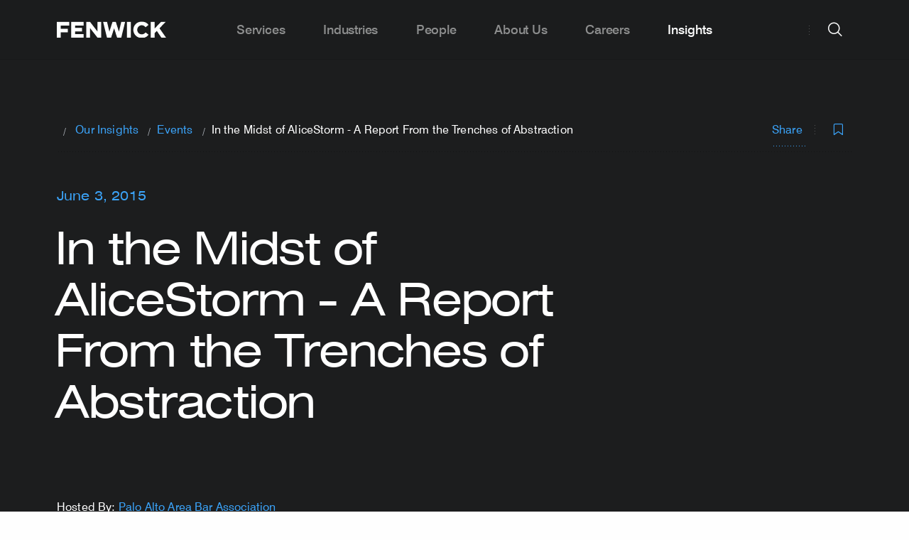

--- FILE ---
content_type: text/css
request_url: https://www.fenwick.com/dist/theme-fenwick/css/styles.css?id=e92adea94e7e1f28e988
body_size: 61813
content:
@media print,screen and (min-width:40em){.reveal,.reveal.large,.reveal.small,.reveal.tiny{right:auto;left:auto;margin:0 auto}}

/*! normalize.css v8.0.0 | MIT License | github.com/necolas/normalize.css */html{line-height:1.15;-webkit-text-size-adjust:100%}h1{font-size:2em;margin:.67em 0}hr{box-sizing:content-box;height:0;overflow:visible}pre{font-family:monospace,monospace;font-size:1em}a{background-color:transparent}abbr[title]{border-bottom:none;text-decoration:underline;-webkit-text-decoration:underline dotted;text-decoration:underline dotted}b,strong{font-weight:bolder}code,kbd,samp{font-family:monospace,monospace;font-size:1em}small{font-size:80%}sub,sup{font-size:75%;line-height:0;position:relative;vertical-align:baseline}sub{bottom:-.25em}sup{top:-.5em}img{border-style:none}button,input,optgroup,select,textarea{font-size:100%;line-height:1.15;margin:0}button,input{overflow:visible}button,select{text-transform:none}[type=button],[type=reset],[type=submit],button{-webkit-appearance:button}[type=button]::-moz-focus-inner,[type=reset]::-moz-focus-inner,[type=submit]::-moz-focus-inner,button::-moz-focus-inner{border-style:none;padding:0}[type=button]:-moz-focusring,[type=reset]:-moz-focusring,[type=submit]:-moz-focusring,button:-moz-focusring{outline:1px dotted ButtonText}fieldset{padding:.35em .75em .625em}legend{box-sizing:border-box;color:inherit;display:table;max-width:100%;padding:0;white-space:normal}progress{vertical-align:baseline}textarea{overflow:auto}[type=checkbox],[type=radio]{box-sizing:border-box;padding:0}[type=number]::-webkit-inner-spin-button,[type=number]::-webkit-outer-spin-button{height:auto}[type=search]{-webkit-appearance:textfield;outline-offset:-2px}[type=search]::-webkit-search-decoration{-webkit-appearance:none}::-webkit-file-upload-button{-webkit-appearance:button;font:inherit}details{display:block}summary{display:list-item}[hidden],template{display:none}.foundation-mq{font-family:"small=0em&medium=40em&large=64em&xlarge=75em&xxlarge=90em"}html{box-sizing:border-box;font-size:100%}*,:after,:before{box-sizing:inherit}body{margin:0;padding:0;background:#fefefe;font-family:Helvetica Neue,Helvetica,Roboto,Arial,sans-serif;font-weight:400;line-height:1.5;color:#0a0a0a}img{display:inline-block;vertical-align:middle;max-width:100%;height:auto;-ms-interpolation-mode:bicubic}textarea{height:auto;min-height:50px;border-radius:0}select{box-sizing:border-box;width:100%;border-radius:0}.map_canvas embed,.map_canvas img,.map_canvas object,.mqa-display embed,.mqa-display img,.mqa-display object{max-width:none!important}button{padding:0;-webkit-appearance:none;-moz-appearance:none;appearance:none;border:0;border-radius:0;background:transparent;line-height:1;cursor:auto}[data-whatinput=mouse] button{outline:0}pre{overflow:auto}button,input,optgroup,select,textarea{font-family:inherit}.is-visible{display:block!important}.is-hidden{display:none!important}.grid-container{padding-right:1.25rem;padding-left:1.25rem;margin-left:auto;margin-right:auto}@media print,screen and (min-width:40em){.grid-container{padding-right:3.75rem;padding-left:3.75rem}}@media print,screen and (min-width:64em){.grid-container{padding-right:5rem;padding-left:5rem}}.grid-container.fluid{padding-right:1.25rem;padding-left:1.25rem;max-width:100%;margin-left:auto;margin-right:auto}@media print,screen and (min-width:40em){.grid-container.fluid{padding-right:3.75rem;padding-left:3.75rem}}@media print,screen and (min-width:64em){.grid-container.fluid{padding-right:5rem;padding-left:5rem}}.grid-container.full{padding-right:0;padding-left:0;max-width:100%;margin-left:auto;margin-right:auto}.grid-x{display:flex;flex-flow:row wrap}.cell{flex:0 0 auto;min-height:0;min-width:0;width:100%}.cell.auto{flex:1 1 0px}.cell.shrink{flex:0 0 auto}.grid-x>.auto,.grid-x>.shrink{width:auto}.grid-x>.small-1,.grid-x>.small-2,.grid-x>.small-3,.grid-x>.small-4,.grid-x>.small-5,.grid-x>.small-6,.grid-x>.small-7,.grid-x>.small-8,.grid-x>.small-9,.grid-x>.small-10,.grid-x>.small-11,.grid-x>.small-12,.grid-x>.small-full,.grid-x>.small-shrink{flex-basis:auto}@media print,screen and (min-width:40em){.grid-x>.medium-1,.grid-x>.medium-2,.grid-x>.medium-3,.grid-x>.medium-4,.grid-x>.medium-5,.grid-x>.medium-6,.grid-x>.medium-7,.grid-x>.medium-8,.grid-x>.medium-9,.grid-x>.medium-10,.grid-x>.medium-11,.grid-x>.medium-12,.grid-x>.medium-full,.grid-x>.medium-shrink{flex-basis:auto}}@media print,screen and (min-width:64em){.grid-x>.large-1,.grid-x>.large-2,.grid-x>.large-3,.grid-x>.large-4,.grid-x>.large-5,.grid-x>.large-6,.grid-x>.large-7,.grid-x>.large-8,.grid-x>.large-9,.grid-x>.large-10,.grid-x>.large-11,.grid-x>.large-12,.grid-x>.large-full,.grid-x>.large-shrink{flex-basis:auto}}.grid-x>.small-1,.grid-x>.small-2,.grid-x>.small-3,.grid-x>.small-4,.grid-x>.small-5,.grid-x>.small-6,.grid-x>.small-7,.grid-x>.small-8,.grid-x>.small-9,.grid-x>.small-10,.grid-x>.small-11,.grid-x>.small-12{flex:0 0 auto}.grid-x>.small-1{width:8.3333333333%}.grid-x>.small-2{width:16.6666666667%}.grid-x>.small-3{width:25%}.grid-x>.small-4{width:33.3333333333%}.grid-x>.small-5{width:41.6666666667%}.grid-x>.small-6{width:50%}.grid-x>.small-7{width:58.3333333333%}.grid-x>.small-8{width:66.6666666667%}.grid-x>.small-9{width:75%}.grid-x>.small-10{width:83.3333333333%}.grid-x>.small-11{width:91.6666666667%}.grid-x>.small-12{width:100%}@media print,screen and (min-width:40em){.grid-x>.medium-auto{flex:1 1 0px;width:auto}.grid-x>.medium-1,.grid-x>.medium-2,.grid-x>.medium-3,.grid-x>.medium-4,.grid-x>.medium-5,.grid-x>.medium-6,.grid-x>.medium-7,.grid-x>.medium-8,.grid-x>.medium-9,.grid-x>.medium-10,.grid-x>.medium-11,.grid-x>.medium-12,.grid-x>.medium-shrink{flex:0 0 auto}.grid-x>.medium-shrink{width:auto}.grid-x>.medium-1{width:8.3333333333%}.grid-x>.medium-2{width:16.6666666667%}.grid-x>.medium-3{width:25%}.grid-x>.medium-4{width:33.3333333333%}.grid-x>.medium-5{width:41.6666666667%}.grid-x>.medium-6{width:50%}.grid-x>.medium-7{width:58.3333333333%}.grid-x>.medium-8{width:66.6666666667%}.grid-x>.medium-9{width:75%}.grid-x>.medium-10{width:83.3333333333%}.grid-x>.medium-11{width:91.6666666667%}.grid-x>.medium-12{width:100%}}@media print,screen and (min-width:64em){.grid-x>.large-auto{flex:1 1 0px;width:auto}.grid-x>.large-1,.grid-x>.large-2,.grid-x>.large-3,.grid-x>.large-4,.grid-x>.large-5,.grid-x>.large-6,.grid-x>.large-7,.grid-x>.large-8,.grid-x>.large-9,.grid-x>.large-10,.grid-x>.large-11,.grid-x>.large-12,.grid-x>.large-shrink{flex:0 0 auto}.grid-x>.large-shrink{width:auto}.grid-x>.large-1{width:8.3333333333%}.grid-x>.large-2{width:16.6666666667%}.grid-x>.large-3{width:25%}.grid-x>.large-4{width:33.3333333333%}.grid-x>.large-5{width:41.6666666667%}.grid-x>.large-6{width:50%}.grid-x>.large-7{width:58.3333333333%}.grid-x>.large-8{width:66.6666666667%}.grid-x>.large-9{width:75%}.grid-x>.large-10{width:83.3333333333%}.grid-x>.large-11{width:91.6666666667%}.grid-x>.large-12{width:100%}}.grid-margin-x:not(.grid-x)>.cell{width:auto}.grid-margin-y:not(.grid-y)>.cell{height:auto}.grid-margin-x{margin-left:-.75rem;margin-right:-.75rem}@media print,screen and (min-width:40em){.grid-margin-x{margin-left:-.75rem;margin-right:-.75rem}}@media print,screen and (min-width:64em){.grid-margin-x{margin-left:-.75rem;margin-right:-.75rem}}.grid-margin-x>.cell{width:calc(100% - 1.5rem);margin-left:.75rem;margin-right:.75rem}@media print,screen and (min-width:40em){.grid-margin-x>.cell{width:calc(100% - 1.5rem);margin-left:.75rem;margin-right:.75rem}}@media print,screen and (min-width:64em){.grid-margin-x>.cell{width:calc(100% - 1.5rem);margin-left:.75rem;margin-right:.75rem}}.grid-margin-x>.auto,.grid-margin-x>.shrink{width:auto}.grid-margin-x>.small-1{width:calc(8.33333% - 1.5rem)}.grid-margin-x>.small-2{width:calc(16.66667% - 1.5rem)}.grid-margin-x>.small-3{width:calc(25% - 1.5rem)}.grid-margin-x>.small-4{width:calc(33.33333% - 1.5rem)}.grid-margin-x>.small-5{width:calc(41.66667% - 1.5rem)}.grid-margin-x>.small-6{width:calc(50% - 1.5rem)}.grid-margin-x>.small-7{width:calc(58.33333% - 1.5rem)}.grid-margin-x>.small-8{width:calc(66.66667% - 1.5rem)}.grid-margin-x>.small-9{width:calc(75% - 1.5rem)}.grid-margin-x>.small-10{width:calc(83.33333% - 1.5rem)}.grid-margin-x>.small-11{width:calc(91.66667% - 1.5rem)}.grid-margin-x>.small-12{width:calc(100% - 1.5rem)}@media print,screen and (min-width:40em){.grid-margin-x>.auto,.grid-margin-x>.shrink{width:auto}.grid-margin-x>.small-1{width:calc(8.33333% - 1.5rem)}.grid-margin-x>.small-2{width:calc(16.66667% - 1.5rem)}.grid-margin-x>.small-3{width:calc(25% - 1.5rem)}.grid-margin-x>.small-4{width:calc(33.33333% - 1.5rem)}.grid-margin-x>.small-5{width:calc(41.66667% - 1.5rem)}.grid-margin-x>.small-6{width:calc(50% - 1.5rem)}.grid-margin-x>.small-7{width:calc(58.33333% - 1.5rem)}.grid-margin-x>.small-8{width:calc(66.66667% - 1.5rem)}.grid-margin-x>.small-9{width:calc(75% - 1.5rem)}.grid-margin-x>.small-10{width:calc(83.33333% - 1.5rem)}.grid-margin-x>.small-11{width:calc(91.66667% - 1.5rem)}.grid-margin-x>.small-12{width:calc(100% - 1.5rem)}.grid-margin-x>.medium-auto,.grid-margin-x>.medium-shrink{width:auto}.grid-margin-x>.medium-1{width:calc(8.33333% - 1.5rem)}.grid-margin-x>.medium-2{width:calc(16.66667% - 1.5rem)}.grid-margin-x>.medium-3{width:calc(25% - 1.5rem)}.grid-margin-x>.medium-4{width:calc(33.33333% - 1.5rem)}.grid-margin-x>.medium-5{width:calc(41.66667% - 1.5rem)}.grid-margin-x>.medium-6{width:calc(50% - 1.5rem)}.grid-margin-x>.medium-7{width:calc(58.33333% - 1.5rem)}.grid-margin-x>.medium-8{width:calc(66.66667% - 1.5rem)}.grid-margin-x>.medium-9{width:calc(75% - 1.5rem)}.grid-margin-x>.medium-10{width:calc(83.33333% - 1.5rem)}.grid-margin-x>.medium-11{width:calc(91.66667% - 1.5rem)}.grid-margin-x>.medium-12{width:calc(100% - 1.5rem)}}@media print,screen and (min-width:64em){.grid-margin-x>.auto,.grid-margin-x>.shrink{width:auto}.grid-margin-x>.small-1{width:calc(8.33333% - 1.5rem)}.grid-margin-x>.small-2{width:calc(16.66667% - 1.5rem)}.grid-margin-x>.small-3{width:calc(25% - 1.5rem)}.grid-margin-x>.small-4{width:calc(33.33333% - 1.5rem)}.grid-margin-x>.small-5{width:calc(41.66667% - 1.5rem)}.grid-margin-x>.small-6{width:calc(50% - 1.5rem)}.grid-margin-x>.small-7{width:calc(58.33333% - 1.5rem)}.grid-margin-x>.small-8{width:calc(66.66667% - 1.5rem)}.grid-margin-x>.small-9{width:calc(75% - 1.5rem)}.grid-margin-x>.small-10{width:calc(83.33333% - 1.5rem)}.grid-margin-x>.small-11{width:calc(91.66667% - 1.5rem)}.grid-margin-x>.small-12{width:calc(100% - 1.5rem)}.grid-margin-x>.medium-auto,.grid-margin-x>.medium-shrink{width:auto}.grid-margin-x>.medium-1{width:calc(8.33333% - 1.5rem)}.grid-margin-x>.medium-2{width:calc(16.66667% - 1.5rem)}.grid-margin-x>.medium-3{width:calc(25% - 1.5rem)}.grid-margin-x>.medium-4{width:calc(33.33333% - 1.5rem)}.grid-margin-x>.medium-5{width:calc(41.66667% - 1.5rem)}.grid-margin-x>.medium-6{width:calc(50% - 1.5rem)}.grid-margin-x>.medium-7{width:calc(58.33333% - 1.5rem)}.grid-margin-x>.medium-8{width:calc(66.66667% - 1.5rem)}.grid-margin-x>.medium-9{width:calc(75% - 1.5rem)}.grid-margin-x>.medium-10{width:calc(83.33333% - 1.5rem)}.grid-margin-x>.medium-11{width:calc(91.66667% - 1.5rem)}.grid-margin-x>.medium-12{width:calc(100% - 1.5rem)}.grid-margin-x>.large-auto,.grid-margin-x>.large-shrink{width:auto}.grid-margin-x>.large-1{width:calc(8.33333% - 1.5rem)}.grid-margin-x>.large-2{width:calc(16.66667% - 1.5rem)}.grid-margin-x>.large-3{width:calc(25% - 1.5rem)}.grid-margin-x>.large-4{width:calc(33.33333% - 1.5rem)}.grid-margin-x>.large-5{width:calc(41.66667% - 1.5rem)}.grid-margin-x>.large-6{width:calc(50% - 1.5rem)}.grid-margin-x>.large-7{width:calc(58.33333% - 1.5rem)}.grid-margin-x>.large-8{width:calc(66.66667% - 1.5rem)}.grid-margin-x>.large-9{width:calc(75% - 1.5rem)}.grid-margin-x>.large-10{width:calc(83.33333% - 1.5rem)}.grid-margin-x>.large-11{width:calc(91.66667% - 1.5rem)}.grid-margin-x>.large-12{width:calc(100% - 1.5rem)}}.grid-padding-x .grid-padding-x{margin-right:-.75rem;margin-left:-.75rem}@media print,screen and (min-width:40em){.grid-padding-x .grid-padding-x{margin-right:-.75rem;margin-left:-.75rem}}@media print,screen and (min-width:64em){.grid-padding-x .grid-padding-x{margin-right:-.75rem;margin-left:-.75rem}}.grid-container:not(.full)>.grid-padding-x{margin-right:-.75rem;margin-left:-.75rem}@media print,screen and (min-width:40em){.grid-container:not(.full)>.grid-padding-x{margin-right:-.75rem;margin-left:-.75rem}}@media print,screen and (min-width:64em){.grid-container:not(.full)>.grid-padding-x{margin-right:-.75rem;margin-left:-.75rem}}.grid-padding-x>.cell{padding-right:.75rem;padding-left:.75rem}@media print,screen and (min-width:40em){.grid-padding-x>.cell{padding-right:.75rem;padding-left:.75rem}}@media print,screen and (min-width:64em){.grid-padding-x>.cell{padding-right:.75rem;padding-left:.75rem}}.small-up-1>.cell{width:100%}.small-up-2>.cell{width:50%}.small-up-3>.cell{width:33.3333333333%}.small-up-4>.cell{width:25%}.small-up-5>.cell{width:20%}.small-up-6>.cell{width:16.6666666667%}.small-up-7>.cell{width:14.2857142857%}.small-up-8>.cell{width:12.5%}@media print,screen and (min-width:40em){.medium-up-1>.cell{width:100%}.medium-up-2>.cell{width:50%}.medium-up-3>.cell{width:33.3333333333%}.medium-up-4>.cell{width:25%}.medium-up-5>.cell{width:20%}.medium-up-6>.cell{width:16.6666666667%}.medium-up-7>.cell{width:14.2857142857%}.medium-up-8>.cell{width:12.5%}}@media print,screen and (min-width:64em){.large-up-1>.cell{width:100%}.large-up-2>.cell{width:50%}.large-up-3>.cell{width:33.3333333333%}.large-up-4>.cell{width:25%}.large-up-5>.cell{width:20%}.large-up-6>.cell{width:16.6666666667%}.large-up-7>.cell{width:14.2857142857%}.large-up-8>.cell{width:12.5%}}.grid-margin-x.small-up-1>.cell{width:calc(100% - 1.5rem)}.grid-margin-x.small-up-2>.cell{width:calc(50% - 1.5rem)}.grid-margin-x.small-up-3>.cell{width:calc(33.33333% - 1.5rem)}.grid-margin-x.small-up-4>.cell{width:calc(25% - 1.5rem)}.grid-margin-x.small-up-5>.cell{width:calc(20% - 1.5rem)}.grid-margin-x.small-up-6>.cell{width:calc(16.66667% - 1.5rem)}.grid-margin-x.small-up-7>.cell{width:calc(14.28571% - 1.5rem)}.grid-margin-x.small-up-8>.cell{width:calc(12.5% - 1.5rem)}@media print,screen and (min-width:40em){.grid-margin-x.small-up-1>.cell{width:calc(100% - 1.5rem)}.grid-margin-x.small-up-2>.cell{width:calc(50% - 1.5rem)}.grid-margin-x.small-up-3>.cell{width:calc(33.33333% - 1.5rem)}.grid-margin-x.small-up-4>.cell{width:calc(25% - 1.5rem)}.grid-margin-x.small-up-5>.cell{width:calc(20% - 1.5rem)}.grid-margin-x.small-up-6>.cell{width:calc(16.66667% - 1.5rem)}.grid-margin-x.small-up-7>.cell{width:calc(14.28571% - 1.5rem)}.grid-margin-x.small-up-8>.cell{width:calc(12.5% - 1.5rem)}.grid-margin-x.medium-up-1>.cell{width:calc(100% - 1.5rem)}.grid-margin-x.medium-up-2>.cell{width:calc(50% - 1.5rem)}.grid-margin-x.medium-up-3>.cell{width:calc(33.33333% - 1.5rem)}.grid-margin-x.medium-up-4>.cell{width:calc(25% - 1.5rem)}.grid-margin-x.medium-up-5>.cell{width:calc(20% - 1.5rem)}.grid-margin-x.medium-up-6>.cell{width:calc(16.66667% - 1.5rem)}.grid-margin-x.medium-up-7>.cell{width:calc(14.28571% - 1.5rem)}.grid-margin-x.medium-up-8>.cell{width:calc(12.5% - 1.5rem)}}@media print,screen and (min-width:64em){.grid-margin-x.medium-up-1>.cell,.grid-margin-x.small-up-1>.cell{width:calc(100% - 1.5rem)}.grid-margin-x.medium-up-2>.cell,.grid-margin-x.small-up-2>.cell{width:calc(50% - 1.5rem)}.grid-margin-x.medium-up-3>.cell,.grid-margin-x.small-up-3>.cell{width:calc(33.33333% - 1.5rem)}.grid-margin-x.medium-up-4>.cell,.grid-margin-x.small-up-4>.cell{width:calc(25% - 1.5rem)}.grid-margin-x.medium-up-5>.cell,.grid-margin-x.small-up-5>.cell{width:calc(20% - 1.5rem)}.grid-margin-x.medium-up-6>.cell,.grid-margin-x.small-up-6>.cell{width:calc(16.66667% - 1.5rem)}.grid-margin-x.medium-up-7>.cell,.grid-margin-x.small-up-7>.cell{width:calc(14.28571% - 1.5rem)}.grid-margin-x.medium-up-8>.cell,.grid-margin-x.small-up-8>.cell{width:calc(12.5% - 1.5rem)}.grid-margin-x.large-up-1>.cell{width:calc(100% - 1.5rem)}.grid-margin-x.large-up-2>.cell{width:calc(50% - 1.5rem)}.grid-margin-x.large-up-3>.cell{width:calc(33.33333% - 1.5rem)}.grid-margin-x.large-up-4>.cell{width:calc(25% - 1.5rem)}.grid-margin-x.large-up-5>.cell{width:calc(20% - 1.5rem)}.grid-margin-x.large-up-6>.cell{width:calc(16.66667% - 1.5rem)}.grid-margin-x.large-up-7>.cell{width:calc(14.28571% - 1.5rem)}.grid-margin-x.large-up-8>.cell{width:calc(12.5% - 1.5rem)}}.small-margin-collapse,.small-margin-collapse>.cell{margin-right:0;margin-left:0}.small-margin-collapse>.small-1{width:8.3333333333%}.small-margin-collapse>.small-2{width:16.6666666667%}.small-margin-collapse>.small-3{width:25%}.small-margin-collapse>.small-4{width:33.3333333333%}.small-margin-collapse>.small-5{width:41.6666666667%}.small-margin-collapse>.small-6{width:50%}.small-margin-collapse>.small-7{width:58.3333333333%}.small-margin-collapse>.small-8{width:66.6666666667%}.small-margin-collapse>.small-9{width:75%}.small-margin-collapse>.small-10{width:83.3333333333%}.small-margin-collapse>.small-11{width:91.6666666667%}.small-margin-collapse>.small-12{width:100%}@media print,screen and (min-width:40em){.small-margin-collapse>.medium-1{width:8.3333333333%}.small-margin-collapse>.medium-2{width:16.6666666667%}.small-margin-collapse>.medium-3{width:25%}.small-margin-collapse>.medium-4{width:33.3333333333%}.small-margin-collapse>.medium-5{width:41.6666666667%}.small-margin-collapse>.medium-6{width:50%}.small-margin-collapse>.medium-7{width:58.3333333333%}.small-margin-collapse>.medium-8{width:66.6666666667%}.small-margin-collapse>.medium-9{width:75%}.small-margin-collapse>.medium-10{width:83.3333333333%}.small-margin-collapse>.medium-11{width:91.6666666667%}.small-margin-collapse>.medium-12{width:100%}}@media print,screen and (min-width:64em){.small-margin-collapse>.large-1{width:8.3333333333%}.small-margin-collapse>.large-2{width:16.6666666667%}.small-margin-collapse>.large-3{width:25%}.small-margin-collapse>.large-4{width:33.3333333333%}.small-margin-collapse>.large-5{width:41.6666666667%}.small-margin-collapse>.large-6{width:50%}.small-margin-collapse>.large-7{width:58.3333333333%}.small-margin-collapse>.large-8{width:66.6666666667%}.small-margin-collapse>.large-9{width:75%}.small-margin-collapse>.large-10{width:83.3333333333%}.small-margin-collapse>.large-11{width:91.6666666667%}.small-margin-collapse>.large-12{width:100%}}.small-padding-collapse{margin-right:0;margin-left:0}.small-padding-collapse>.cell{padding-right:0;padding-left:0}@media print,screen and (min-width:40em){.medium-margin-collapse,.medium-margin-collapse>.cell{margin-right:0;margin-left:0}}@media print,screen and (min-width:40em){.medium-margin-collapse>.small-1{width:8.3333333333%}.medium-margin-collapse>.small-2{width:16.6666666667%}.medium-margin-collapse>.small-3{width:25%}.medium-margin-collapse>.small-4{width:33.3333333333%}.medium-margin-collapse>.small-5{width:41.6666666667%}.medium-margin-collapse>.small-6{width:50%}.medium-margin-collapse>.small-7{width:58.3333333333%}.medium-margin-collapse>.small-8{width:66.6666666667%}.medium-margin-collapse>.small-9{width:75%}.medium-margin-collapse>.small-10{width:83.3333333333%}.medium-margin-collapse>.small-11{width:91.6666666667%}.medium-margin-collapse>.small-12{width:100%}}@media print,screen and (min-width:40em){.medium-margin-collapse>.medium-1{width:8.3333333333%}.medium-margin-collapse>.medium-2{width:16.6666666667%}.medium-margin-collapse>.medium-3{width:25%}.medium-margin-collapse>.medium-4{width:33.3333333333%}.medium-margin-collapse>.medium-5{width:41.6666666667%}.medium-margin-collapse>.medium-6{width:50%}.medium-margin-collapse>.medium-7{width:58.3333333333%}.medium-margin-collapse>.medium-8{width:66.6666666667%}.medium-margin-collapse>.medium-9{width:75%}.medium-margin-collapse>.medium-10{width:83.3333333333%}.medium-margin-collapse>.medium-11{width:91.6666666667%}.medium-margin-collapse>.medium-12{width:100%}}@media print,screen and (min-width:64em){.medium-margin-collapse>.large-1{width:8.3333333333%}.medium-margin-collapse>.large-2{width:16.6666666667%}.medium-margin-collapse>.large-3{width:25%}.medium-margin-collapse>.large-4{width:33.3333333333%}.medium-margin-collapse>.large-5{width:41.6666666667%}.medium-margin-collapse>.large-6{width:50%}.medium-margin-collapse>.large-7{width:58.3333333333%}.medium-margin-collapse>.large-8{width:66.6666666667%}.medium-margin-collapse>.large-9{width:75%}.medium-margin-collapse>.large-10{width:83.3333333333%}.medium-margin-collapse>.large-11{width:91.6666666667%}.medium-margin-collapse>.large-12{width:100%}}@media print,screen and (min-width:40em){.medium-padding-collapse{margin-right:0;margin-left:0}.medium-padding-collapse>.cell{padding-right:0;padding-left:0}}@media print,screen and (min-width:64em){.large-margin-collapse,.large-margin-collapse>.cell{margin-right:0;margin-left:0}}@media print,screen and (min-width:64em){.large-margin-collapse>.small-1{width:8.3333333333%}.large-margin-collapse>.small-2{width:16.6666666667%}.large-margin-collapse>.small-3{width:25%}.large-margin-collapse>.small-4{width:33.3333333333%}.large-margin-collapse>.small-5{width:41.6666666667%}.large-margin-collapse>.small-6{width:50%}.large-margin-collapse>.small-7{width:58.3333333333%}.large-margin-collapse>.small-8{width:66.6666666667%}.large-margin-collapse>.small-9{width:75%}.large-margin-collapse>.small-10{width:83.3333333333%}.large-margin-collapse>.small-11{width:91.6666666667%}.large-margin-collapse>.small-12{width:100%}}@media print,screen and (min-width:64em){.large-margin-collapse>.medium-1{width:8.3333333333%}.large-margin-collapse>.medium-2{width:16.6666666667%}.large-margin-collapse>.medium-3{width:25%}.large-margin-collapse>.medium-4{width:33.3333333333%}.large-margin-collapse>.medium-5{width:41.6666666667%}.large-margin-collapse>.medium-6{width:50%}.large-margin-collapse>.medium-7{width:58.3333333333%}.large-margin-collapse>.medium-8{width:66.6666666667%}.large-margin-collapse>.medium-9{width:75%}.large-margin-collapse>.medium-10{width:83.3333333333%}.large-margin-collapse>.medium-11{width:91.6666666667%}.large-margin-collapse>.medium-12{width:100%}}@media print,screen and (min-width:64em){.large-margin-collapse>.large-1{width:8.3333333333%}.large-margin-collapse>.large-2{width:16.6666666667%}.large-margin-collapse>.large-3{width:25%}.large-margin-collapse>.large-4{width:33.3333333333%}.large-margin-collapse>.large-5{width:41.6666666667%}.large-margin-collapse>.large-6{width:50%}.large-margin-collapse>.large-7{width:58.3333333333%}.large-margin-collapse>.large-8{width:66.6666666667%}.large-margin-collapse>.large-9{width:75%}.large-margin-collapse>.large-10{width:83.3333333333%}.large-margin-collapse>.large-11{width:91.6666666667%}.large-margin-collapse>.large-12{width:100%}}@media print,screen and (min-width:64em){.large-padding-collapse{margin-right:0;margin-left:0}.large-padding-collapse>.cell{padding-right:0;padding-left:0}}.grid-margin-x>.small-offset-0{margin-left:.75rem}.grid-margin-x>.small-offset-1{margin-left:calc(8.33333% + .75rem)}.grid-margin-x>.small-offset-2{margin-left:calc(16.66667% + .75rem)}.grid-margin-x>.small-offset-3{margin-left:calc(25% + .75rem)}.grid-margin-x>.small-offset-4{margin-left:calc(33.33333% + .75rem)}.grid-margin-x>.small-offset-5{margin-left:calc(41.66667% + .75rem)}.grid-margin-x>.small-offset-6{margin-left:calc(50% + .75rem)}.grid-margin-x>.small-offset-7{margin-left:calc(58.33333% + .75rem)}.grid-margin-x>.small-offset-8{margin-left:calc(66.66667% + .75rem)}.grid-margin-x>.small-offset-9{margin-left:calc(75% + .75rem)}.grid-margin-x>.small-offset-10{margin-left:calc(83.33333% + .75rem)}.grid-margin-x>.small-offset-11{margin-left:calc(91.66667% + .75rem)}@media print,screen and (min-width:40em){.medium-offset-0{margin-left:0}.grid-margin-x>.medium-offset-0{margin-left:.75rem}.medium-offset-1{margin-left:8.3333333333%}.grid-margin-x>.medium-offset-1{margin-left:calc(8.33333% + .75rem)}.medium-offset-2{margin-left:16.6666666667%}.grid-margin-x>.medium-offset-2{margin-left:calc(16.66667% + .75rem)}.medium-offset-3{margin-left:25%}.grid-margin-x>.medium-offset-3{margin-left:calc(25% + .75rem)}.medium-offset-4{margin-left:33.3333333333%}.grid-margin-x>.medium-offset-4{margin-left:calc(33.33333% + .75rem)}.medium-offset-5{margin-left:41.6666666667%}.grid-margin-x>.medium-offset-5{margin-left:calc(41.66667% + .75rem)}.medium-offset-6{margin-left:50%}.grid-margin-x>.medium-offset-6{margin-left:calc(50% + .75rem)}.medium-offset-7{margin-left:58.3333333333%}.grid-margin-x>.medium-offset-7{margin-left:calc(58.33333% + .75rem)}.medium-offset-8{margin-left:66.6666666667%}.grid-margin-x>.medium-offset-8{margin-left:calc(66.66667% + .75rem)}.medium-offset-9{margin-left:75%}.grid-margin-x>.medium-offset-9{margin-left:calc(75% + .75rem)}.medium-offset-10{margin-left:83.3333333333%}.grid-margin-x>.medium-offset-10{margin-left:calc(83.33333% + .75rem)}.medium-offset-11{margin-left:91.6666666667%}.grid-margin-x>.medium-offset-11{margin-left:calc(91.66667% + .75rem)}}@media print,screen and (min-width:64em){.large-offset-0{margin-left:0}.grid-margin-x>.large-offset-0{margin-left:.75rem}.large-offset-1{margin-left:8.3333333333%}.grid-margin-x>.large-offset-1{margin-left:calc(8.33333% + .75rem)}.large-offset-2{margin-left:16.6666666667%}.grid-margin-x>.large-offset-2{margin-left:calc(16.66667% + .75rem)}.large-offset-3{margin-left:25%}.grid-margin-x>.large-offset-3{margin-left:calc(25% + .75rem)}.large-offset-4{margin-left:33.3333333333%}.grid-margin-x>.large-offset-4{margin-left:calc(33.33333% + .75rem)}.large-offset-5{margin-left:41.6666666667%}.grid-margin-x>.large-offset-5{margin-left:calc(41.66667% + .75rem)}.large-offset-6{margin-left:50%}.grid-margin-x>.large-offset-6{margin-left:calc(50% + .75rem)}.large-offset-7{margin-left:58.3333333333%}.grid-margin-x>.large-offset-7{margin-left:calc(58.33333% + .75rem)}.large-offset-8{margin-left:66.6666666667%}.grid-margin-x>.large-offset-8{margin-left:calc(66.66667% + .75rem)}.large-offset-9{margin-left:75%}.grid-margin-x>.large-offset-9{margin-left:calc(75% + .75rem)}.large-offset-10{margin-left:83.3333333333%}.grid-margin-x>.large-offset-10{margin-left:calc(83.33333% + .75rem)}.large-offset-11{margin-left:91.6666666667%}.grid-margin-x>.large-offset-11{margin-left:calc(91.66667% + .75rem)}}.grid-y{display:flex;flex-flow:column nowrap}.grid-y>.cell{height:auto;max-height:none}.grid-y>.auto,.grid-y>.shrink{height:auto}.grid-y>.small-1,.grid-y>.small-2,.grid-y>.small-3,.grid-y>.small-4,.grid-y>.small-5,.grid-y>.small-6,.grid-y>.small-7,.grid-y>.small-8,.grid-y>.small-9,.grid-y>.small-10,.grid-y>.small-11,.grid-y>.small-12,.grid-y>.small-full,.grid-y>.small-shrink{flex-basis:auto}@media print,screen and (min-width:40em){.grid-y>.medium-1,.grid-y>.medium-2,.grid-y>.medium-3,.grid-y>.medium-4,.grid-y>.medium-5,.grid-y>.medium-6,.grid-y>.medium-7,.grid-y>.medium-8,.grid-y>.medium-9,.grid-y>.medium-10,.grid-y>.medium-11,.grid-y>.medium-12,.grid-y>.medium-full,.grid-y>.medium-shrink{flex-basis:auto}}@media print,screen and (min-width:64em){.grid-y>.large-1,.grid-y>.large-2,.grid-y>.large-3,.grid-y>.large-4,.grid-y>.large-5,.grid-y>.large-6,.grid-y>.large-7,.grid-y>.large-8,.grid-y>.large-9,.grid-y>.large-10,.grid-y>.large-11,.grid-y>.large-12,.grid-y>.large-full,.grid-y>.large-shrink{flex-basis:auto}}.grid-y>.small-1,.grid-y>.small-2,.grid-y>.small-3,.grid-y>.small-4,.grid-y>.small-5,.grid-y>.small-6,.grid-y>.small-7,.grid-y>.small-8,.grid-y>.small-9,.grid-y>.small-10,.grid-y>.small-11,.grid-y>.small-12{flex:0 0 auto}.grid-y>.small-1{height:8.3333333333%}.grid-y>.small-2{height:16.6666666667%}.grid-y>.small-3{height:25%}.grid-y>.small-4{height:33.3333333333%}.grid-y>.small-5{height:41.6666666667%}.grid-y>.small-6{height:50%}.grid-y>.small-7{height:58.3333333333%}.grid-y>.small-8{height:66.6666666667%}.grid-y>.small-9{height:75%}.grid-y>.small-10{height:83.3333333333%}.grid-y>.small-11{height:91.6666666667%}.grid-y>.small-12{height:100%}@media print,screen and (min-width:40em){.grid-y>.medium-auto{flex:1 1 0px;height:auto}.grid-y>.medium-1,.grid-y>.medium-2,.grid-y>.medium-3,.grid-y>.medium-4,.grid-y>.medium-5,.grid-y>.medium-6,.grid-y>.medium-7,.grid-y>.medium-8,.grid-y>.medium-9,.grid-y>.medium-10,.grid-y>.medium-11,.grid-y>.medium-12,.grid-y>.medium-shrink{flex:0 0 auto}.grid-y>.medium-shrink{height:auto}.grid-y>.medium-1{height:8.3333333333%}.grid-y>.medium-2{height:16.6666666667%}.grid-y>.medium-3{height:25%}.grid-y>.medium-4{height:33.3333333333%}.grid-y>.medium-5{height:41.6666666667%}.grid-y>.medium-6{height:50%}.grid-y>.medium-7{height:58.3333333333%}.grid-y>.medium-8{height:66.6666666667%}.grid-y>.medium-9{height:75%}.grid-y>.medium-10{height:83.3333333333%}.grid-y>.medium-11{height:91.6666666667%}.grid-y>.medium-12{height:100%}}@media print,screen and (min-width:64em){.grid-y>.large-auto{flex:1 1 0px;height:auto}.grid-y>.large-1,.grid-y>.large-2,.grid-y>.large-3,.grid-y>.large-4,.grid-y>.large-5,.grid-y>.large-6,.grid-y>.large-7,.grid-y>.large-8,.grid-y>.large-9,.grid-y>.large-10,.grid-y>.large-11,.grid-y>.large-12,.grid-y>.large-shrink{flex:0 0 auto}.grid-y>.large-shrink{height:auto}.grid-y>.large-1{height:8.3333333333%}.grid-y>.large-2{height:16.6666666667%}.grid-y>.large-3{height:25%}.grid-y>.large-4{height:33.3333333333%}.grid-y>.large-5{height:41.6666666667%}.grid-y>.large-6{height:50%}.grid-y>.large-7{height:58.3333333333%}.grid-y>.large-8{height:66.6666666667%}.grid-y>.large-9{height:75%}.grid-y>.large-10{height:83.3333333333%}.grid-y>.large-11{height:91.6666666667%}.grid-y>.large-12{height:100%}}.grid-padding-y .grid-padding-y{margin-top:-.75rem;margin-bottom:-.75rem}@media print,screen and (min-width:40em){.grid-padding-y .grid-padding-y{margin-top:-.75rem;margin-bottom:-.75rem}}@media print,screen and (min-width:64em){.grid-padding-y .grid-padding-y{margin-top:-.75rem;margin-bottom:-.75rem}}.grid-padding-y>.cell{padding-top:.75rem;padding-bottom:.75rem}@media print,screen and (min-width:40em){.grid-padding-y>.cell{padding-top:.75rem;padding-bottom:.75rem}}@media print,screen and (min-width:64em){.grid-padding-y>.cell{padding-top:.75rem;padding-bottom:.75rem}}.grid-frame{overflow:hidden;position:relative;flex-wrap:nowrap;align-items:stretch;width:100vw}.cell .grid-frame{width:100%}.cell-block{overflow-x:auto;max-width:100%}.cell-block,.cell-block-y{-webkit-overflow-scrolling:touch;-ms-overflow-style:-ms-autohiding-scrollbar}.cell-block-y{overflow-y:auto;max-height:100%;min-height:100%}.cell-block-container{display:flex;flex-direction:column;max-height:100%}.cell-block-container>.grid-x{max-height:100%;flex-wrap:nowrap}@media print,screen and (min-width:40em){.medium-grid-frame{overflow:hidden;position:relative;flex-wrap:nowrap;align-items:stretch;width:100vw}.cell .medium-grid-frame{width:100%}.medium-cell-block{overflow-x:auto;max-width:100%;-webkit-overflow-scrolling:touch;-ms-overflow-style:-ms-autohiding-scrollbar}.medium-cell-block-container{display:flex;flex-direction:column;max-height:100%}.medium-cell-block-container>.grid-x{max-height:100%;flex-wrap:nowrap}.medium-cell-block-y{overflow-y:auto;max-height:100%;min-height:100%;-webkit-overflow-scrolling:touch;-ms-overflow-style:-ms-autohiding-scrollbar}}@media print,screen and (min-width:64em){.large-grid-frame{overflow:hidden;position:relative;flex-wrap:nowrap;align-items:stretch;width:100vw}.cell .large-grid-frame{width:100%}.large-cell-block{overflow-x:auto;max-width:100%;-webkit-overflow-scrolling:touch;-ms-overflow-style:-ms-autohiding-scrollbar}.large-cell-block-container{display:flex;flex-direction:column;max-height:100%}.large-cell-block-container>.grid-x{max-height:100%;flex-wrap:nowrap}.large-cell-block-y{overflow-y:auto;max-height:100%;min-height:100%;-webkit-overflow-scrolling:touch;-ms-overflow-style:-ms-autohiding-scrollbar}}.grid-y.grid-frame{width:auto;overflow:hidden;position:relative;flex-wrap:nowrap;align-items:stretch;height:100vh}@media print,screen and (min-width:40em){.grid-y.medium-grid-frame{width:auto;overflow:hidden;position:relative;flex-wrap:nowrap;align-items:stretch;height:100vh}}@media print,screen and (min-width:64em){.grid-y.large-grid-frame{width:auto;overflow:hidden;position:relative;flex-wrap:nowrap;align-items:stretch;height:100vh}}.cell .grid-y.grid-frame{height:100%}@media print,screen and (min-width:40em){.cell .grid-y.medium-grid-frame{height:100%}}@media print,screen and (min-width:64em){.cell .grid-y.large-grid-frame{height:100%}}.grid-margin-y{margin-top:-.75rem;margin-bottom:-.75rem}@media print,screen and (min-width:40em){.grid-margin-y{margin-top:-.75rem;margin-bottom:-.75rem}}@media print,screen and (min-width:64em){.grid-margin-y{margin-top:-.75rem;margin-bottom:-.75rem}}.grid-margin-y>.cell{height:calc(100% - 1.5rem);margin-top:.75rem;margin-bottom:.75rem}@media print,screen and (min-width:40em){.grid-margin-y>.cell{height:calc(100% - 1.5rem);margin-top:.75rem;margin-bottom:.75rem}}@media print,screen and (min-width:64em){.grid-margin-y>.cell{height:calc(100% - 1.5rem);margin-top:.75rem;margin-bottom:.75rem}}.grid-margin-y>.auto,.grid-margin-y>.shrink{height:auto}.grid-margin-y>.small-1{height:calc(8.33333% - 1.5rem)}.grid-margin-y>.small-2{height:calc(16.66667% - 1.5rem)}.grid-margin-y>.small-3{height:calc(25% - 1.5rem)}.grid-margin-y>.small-4{height:calc(33.33333% - 1.5rem)}.grid-margin-y>.small-5{height:calc(41.66667% - 1.5rem)}.grid-margin-y>.small-6{height:calc(50% - 1.5rem)}.grid-margin-y>.small-7{height:calc(58.33333% - 1.5rem)}.grid-margin-y>.small-8{height:calc(66.66667% - 1.5rem)}.grid-margin-y>.small-9{height:calc(75% - 1.5rem)}.grid-margin-y>.small-10{height:calc(83.33333% - 1.5rem)}.grid-margin-y>.small-11{height:calc(91.66667% - 1.5rem)}.grid-margin-y>.small-12{height:calc(100% - 1.5rem)}@media print,screen and (min-width:40em){.grid-margin-y>.auto,.grid-margin-y>.shrink{height:auto}.grid-margin-y>.small-1{height:calc(8.33333% - 1.5rem)}.grid-margin-y>.small-2{height:calc(16.66667% - 1.5rem)}.grid-margin-y>.small-3{height:calc(25% - 1.5rem)}.grid-margin-y>.small-4{height:calc(33.33333% - 1.5rem)}.grid-margin-y>.small-5{height:calc(41.66667% - 1.5rem)}.grid-margin-y>.small-6{height:calc(50% - 1.5rem)}.grid-margin-y>.small-7{height:calc(58.33333% - 1.5rem)}.grid-margin-y>.small-8{height:calc(66.66667% - 1.5rem)}.grid-margin-y>.small-9{height:calc(75% - 1.5rem)}.grid-margin-y>.small-10{height:calc(83.33333% - 1.5rem)}.grid-margin-y>.small-11{height:calc(91.66667% - 1.5rem)}.grid-margin-y>.small-12{height:calc(100% - 1.5rem)}.grid-margin-y>.medium-auto,.grid-margin-y>.medium-shrink{height:auto}.grid-margin-y>.medium-1{height:calc(8.33333% - 1.5rem)}.grid-margin-y>.medium-2{height:calc(16.66667% - 1.5rem)}.grid-margin-y>.medium-3{height:calc(25% - 1.5rem)}.grid-margin-y>.medium-4{height:calc(33.33333% - 1.5rem)}.grid-margin-y>.medium-5{height:calc(41.66667% - 1.5rem)}.grid-margin-y>.medium-6{height:calc(50% - 1.5rem)}.grid-margin-y>.medium-7{height:calc(58.33333% - 1.5rem)}.grid-margin-y>.medium-8{height:calc(66.66667% - 1.5rem)}.grid-margin-y>.medium-9{height:calc(75% - 1.5rem)}.grid-margin-y>.medium-10{height:calc(83.33333% - 1.5rem)}.grid-margin-y>.medium-11{height:calc(91.66667% - 1.5rem)}.grid-margin-y>.medium-12{height:calc(100% - 1.5rem)}}@media print,screen and (min-width:64em){.grid-margin-y>.auto,.grid-margin-y>.shrink{height:auto}.grid-margin-y>.small-1{height:calc(8.33333% - 1.5rem)}.grid-margin-y>.small-2{height:calc(16.66667% - 1.5rem)}.grid-margin-y>.small-3{height:calc(25% - 1.5rem)}.grid-margin-y>.small-4{height:calc(33.33333% - 1.5rem)}.grid-margin-y>.small-5{height:calc(41.66667% - 1.5rem)}.grid-margin-y>.small-6{height:calc(50% - 1.5rem)}.grid-margin-y>.small-7{height:calc(58.33333% - 1.5rem)}.grid-margin-y>.small-8{height:calc(66.66667% - 1.5rem)}.grid-margin-y>.small-9{height:calc(75% - 1.5rem)}.grid-margin-y>.small-10{height:calc(83.33333% - 1.5rem)}.grid-margin-y>.small-11{height:calc(91.66667% - 1.5rem)}.grid-margin-y>.small-12{height:calc(100% - 1.5rem)}.grid-margin-y>.medium-auto,.grid-margin-y>.medium-shrink{height:auto}.grid-margin-y>.medium-1{height:calc(8.33333% - 1.5rem)}.grid-margin-y>.medium-2{height:calc(16.66667% - 1.5rem)}.grid-margin-y>.medium-3{height:calc(25% - 1.5rem)}.grid-margin-y>.medium-4{height:calc(33.33333% - 1.5rem)}.grid-margin-y>.medium-5{height:calc(41.66667% - 1.5rem)}.grid-margin-y>.medium-6{height:calc(50% - 1.5rem)}.grid-margin-y>.medium-7{height:calc(58.33333% - 1.5rem)}.grid-margin-y>.medium-8{height:calc(66.66667% - 1.5rem)}.grid-margin-y>.medium-9{height:calc(75% - 1.5rem)}.grid-margin-y>.medium-10{height:calc(83.33333% - 1.5rem)}.grid-margin-y>.medium-11{height:calc(91.66667% - 1.5rem)}.grid-margin-y>.medium-12{height:calc(100% - 1.5rem)}.grid-margin-y>.large-auto,.grid-margin-y>.large-shrink{height:auto}.grid-margin-y>.large-1{height:calc(8.33333% - 1.5rem)}.grid-margin-y>.large-2{height:calc(16.66667% - 1.5rem)}.grid-margin-y>.large-3{height:calc(25% - 1.5rem)}.grid-margin-y>.large-4{height:calc(33.33333% - 1.5rem)}.grid-margin-y>.large-5{height:calc(41.66667% - 1.5rem)}.grid-margin-y>.large-6{height:calc(50% - 1.5rem)}.grid-margin-y>.large-7{height:calc(58.33333% - 1.5rem)}.grid-margin-y>.large-8{height:calc(66.66667% - 1.5rem)}.grid-margin-y>.large-9{height:calc(75% - 1.5rem)}.grid-margin-y>.large-10{height:calc(83.33333% - 1.5rem)}.grid-margin-y>.large-11{height:calc(91.66667% - 1.5rem)}.grid-margin-y>.large-12{height:calc(100% - 1.5rem)}}.grid-frame.grid-margin-y{height:calc(100vh + 1.5rem)}@media print,screen and (min-width:40em){.grid-frame.grid-margin-y{height:calc(100vh + 1.5rem)}}@media print,screen and (min-width:64em){.grid-frame.grid-margin-y{height:calc(100vh + 1.5rem)}}@media print,screen and (min-width:40em){.grid-margin-y.medium-grid-frame{height:calc(100vh + 1.5rem)}}@media print,screen and (min-width:64em){.grid-margin-y.large-grid-frame{height:calc(100vh + 1.5rem)}}.row:after,.row:before{display:table;content:" ";flex-basis:0;order:1}.row:after{clear:both}.row.gutter-medium>.column,.row.gutter-medium>.columns,.row.gutter-small>.column,.row.gutter-small>.columns{padding-right:.75rem;padding-left:.75rem}.column,.columns{width:100%;float:left}.column,.column:last-child:not(:first-child),.columns{float:left;clear:none}.column:last-child:not(:first-child),.columns:last-child:not(:first-child){float:right}.column.end:last-child:last-child,.end.columns:last-child:last-child{float:left}.small-1{width:8.3333333333%}.small-push-1{position:relative;left:8.3333333333%}.small-pull-1{position:relative;left:-8.3333333333%}.small-2{width:16.6666666667%}.small-push-2{position:relative;left:16.6666666667%}.small-pull-2{position:relative;left:-16.6666666667%}.small-3{width:25%}.small-push-3{position:relative;left:25%}.small-pull-3{position:relative;left:-25%}.small-4{width:33.3333333333%}.small-push-4{position:relative;left:33.3333333333%}.small-pull-4{position:relative;left:-33.3333333333%}.small-5{width:41.6666666667%}.small-push-5{position:relative;left:41.6666666667%}.small-pull-5{position:relative;left:-41.6666666667%}.small-6{width:50%}.small-push-6{position:relative;left:50%}.small-pull-6{position:relative;left:-50%}.small-7{width:58.3333333333%}.small-push-7{position:relative;left:58.3333333333%}.small-pull-7{position:relative;left:-58.3333333333%}.small-8{width:66.6666666667%}.small-push-8{position:relative;left:66.6666666667%}.small-pull-8{position:relative;left:-66.6666666667%}.small-9{width:75%}.small-push-9{position:relative;left:75%}.small-pull-9{position:relative;left:-75%}.small-10{width:83.3333333333%}.small-push-10{position:relative;left:83.3333333333%}.small-pull-10{position:relative;left:-83.3333333333%}.small-11{width:91.6666666667%}.small-push-11{position:relative;left:91.6666666667%}.small-pull-11{position:relative;left:-91.6666666667%}.small-12{width:100%}.small-up-1>.column,.small-up-1>.columns{float:left;width:100%}.small-up-1>.column:nth-of-type(1n),.small-up-1>.columns:nth-of-type(1n){clear:none}.small-up-1>.column:nth-of-type(1n+1),.small-up-1>.columns:nth-of-type(1n+1){clear:both}.small-up-1>.column:last-child,.small-up-1>.columns:last-child{float:left}.small-up-2>.column,.small-up-2>.columns{float:left;width:50%}.small-up-2>.column:nth-of-type(1n),.small-up-2>.columns:nth-of-type(1n){clear:none}.small-up-2>.column:nth-of-type(odd),.small-up-2>.columns:nth-of-type(odd){clear:both}.small-up-2>.column:last-child,.small-up-2>.columns:last-child{float:left}.small-up-3>.column,.small-up-3>.columns{float:left;width:33.3333333333%}.small-up-3>.column:nth-of-type(1n),.small-up-3>.columns:nth-of-type(1n){clear:none}.small-up-3>.column:nth-of-type(3n+1),.small-up-3>.columns:nth-of-type(3n+1){clear:both}.small-up-3>.column:last-child,.small-up-3>.columns:last-child{float:left}.small-up-4>.column,.small-up-4>.columns{float:left;width:25%}.small-up-4>.column:nth-of-type(1n),.small-up-4>.columns:nth-of-type(1n){clear:none}.small-up-4>.column:nth-of-type(4n+1),.small-up-4>.columns:nth-of-type(4n+1){clear:both}.small-up-4>.column:last-child,.small-up-4>.columns:last-child{float:left}.small-up-5>.column,.small-up-5>.columns{float:left;width:20%}.small-up-5>.column:nth-of-type(1n),.small-up-5>.columns:nth-of-type(1n){clear:none}.small-up-5>.column:nth-of-type(5n+1),.small-up-5>.columns:nth-of-type(5n+1){clear:both}.small-up-5>.column:last-child,.small-up-5>.columns:last-child{float:left}.small-up-6>.column,.small-up-6>.columns{float:left;width:16.6666666667%}.small-up-6>.column:nth-of-type(1n),.small-up-6>.columns:nth-of-type(1n){clear:none}.small-up-6>.column:nth-of-type(6n+1),.small-up-6>.columns:nth-of-type(6n+1){clear:both}.small-up-6>.column:last-child,.small-up-6>.columns:last-child{float:left}.small-up-7>.column,.small-up-7>.columns{float:left;width:14.2857142857%}.small-up-7>.column:nth-of-type(1n),.small-up-7>.columns:nth-of-type(1n){clear:none}.small-up-7>.column:nth-of-type(7n+1),.small-up-7>.columns:nth-of-type(7n+1){clear:both}.small-up-7>.column:last-child,.small-up-7>.columns:last-child{float:left}.small-up-8>.column,.small-up-8>.columns{float:left;width:12.5%}.small-up-8>.column:nth-of-type(1n),.small-up-8>.columns:nth-of-type(1n){clear:none}.small-up-8>.column:nth-of-type(8n+1),.small-up-8>.columns:nth-of-type(8n+1){clear:both}.small-up-8>.column:last-child,.small-up-8>.columns:last-child{float:left}.expanded.row .small-collapse.row,.small-collapse .row{margin-right:0;margin-left:0}.small-centered{margin-right:auto;margin-left:auto}.small-centered,.small-centered:last-child:not(:first-child){float:none;clear:both}.small-pull-0,.small-push-0,.small-uncentered{position:static;margin-right:0;margin-left:0}.small-pull-0,.small-pull-0:last-child:not(:first-child),.small-push-0,.small-push-0:last-child:not(:first-child),.small-uncentered,.small-uncentered:last-child:not(:first-child){float:left;clear:none}.small-pull-0:last-child:not(:first-child),.small-push-0:last-child:not(:first-child),.small-uncentered:last-child:not(:first-child){float:right}@media print,screen and (min-width:40em){.medium-1{width:8.3333333333%}.medium-push-1{position:relative;left:8.3333333333%}.medium-pull-1{position:relative;left:-8.3333333333%}.medium-offset-0{margin-left:0}.medium-2{width:16.6666666667%}.medium-push-2{position:relative;left:16.6666666667%}.medium-pull-2{position:relative;left:-16.6666666667%}.medium-offset-1{margin-left:8.3333333333%}.medium-3{width:25%}.medium-push-3{position:relative;left:25%}.medium-pull-3{position:relative;left:-25%}.medium-offset-2{margin-left:16.6666666667%}.medium-4{width:33.3333333333%}.medium-push-4{position:relative;left:33.3333333333%}.medium-pull-4{position:relative;left:-33.3333333333%}.medium-offset-3{margin-left:25%}.medium-5{width:41.6666666667%}.medium-push-5{position:relative;left:41.6666666667%}.medium-pull-5{position:relative;left:-41.6666666667%}.medium-offset-4{margin-left:33.3333333333%}.medium-6{width:50%}.medium-push-6{position:relative;left:50%}.medium-pull-6{position:relative;left:-50%}.medium-offset-5{margin-left:41.6666666667%}.medium-7{width:58.3333333333%}.medium-push-7{position:relative;left:58.3333333333%}.medium-pull-7{position:relative;left:-58.3333333333%}.medium-offset-6{margin-left:50%}.medium-8{width:66.6666666667%}.medium-push-8{position:relative;left:66.6666666667%}.medium-pull-8{position:relative;left:-66.6666666667%}.medium-offset-7{margin-left:58.3333333333%}.medium-9{width:75%}.medium-push-9{position:relative;left:75%}.medium-pull-9{position:relative;left:-75%}.medium-offset-8{margin-left:66.6666666667%}.medium-10{width:83.3333333333%}.medium-push-10{position:relative;left:83.3333333333%}.medium-pull-10{position:relative;left:-83.3333333333%}.medium-offset-9{margin-left:75%}.medium-11{width:91.6666666667%}.medium-push-11{position:relative;left:91.6666666667%}.medium-pull-11{position:relative;left:-91.6666666667%}.medium-offset-10{margin-left:83.3333333333%}.medium-12{width:100%}.medium-offset-11{margin-left:91.6666666667%}.medium-up-1>.column,.medium-up-1>.columns{float:left;width:100%}.medium-up-1>.column:nth-of-type(1n),.medium-up-1>.columns:nth-of-type(1n){clear:none}.medium-up-1>.column:nth-of-type(1n+1),.medium-up-1>.columns:nth-of-type(1n+1){clear:both}.medium-up-1>.column:last-child,.medium-up-1>.columns:last-child{float:left}.medium-up-2>.column,.medium-up-2>.columns{float:left;width:50%}.medium-up-2>.column:nth-of-type(1n),.medium-up-2>.columns:nth-of-type(1n){clear:none}.medium-up-2>.column:nth-of-type(odd),.medium-up-2>.columns:nth-of-type(odd){clear:both}.medium-up-2>.column:last-child,.medium-up-2>.columns:last-child{float:left}.medium-up-3>.column,.medium-up-3>.columns{float:left;width:33.3333333333%}.medium-up-3>.column:nth-of-type(1n),.medium-up-3>.columns:nth-of-type(1n){clear:none}.medium-up-3>.column:nth-of-type(3n+1),.medium-up-3>.columns:nth-of-type(3n+1){clear:both}.medium-up-3>.column:last-child,.medium-up-3>.columns:last-child{float:left}.medium-up-4>.column,.medium-up-4>.columns{float:left;width:25%}.medium-up-4>.column:nth-of-type(1n),.medium-up-4>.columns:nth-of-type(1n){clear:none}.medium-up-4>.column:nth-of-type(4n+1),.medium-up-4>.columns:nth-of-type(4n+1){clear:both}.medium-up-4>.column:last-child,.medium-up-4>.columns:last-child{float:left}.medium-up-5>.column,.medium-up-5>.columns{float:left;width:20%}.medium-up-5>.column:nth-of-type(1n),.medium-up-5>.columns:nth-of-type(1n){clear:none}.medium-up-5>.column:nth-of-type(5n+1),.medium-up-5>.columns:nth-of-type(5n+1){clear:both}.medium-up-5>.column:last-child,.medium-up-5>.columns:last-child{float:left}.medium-up-6>.column,.medium-up-6>.columns{float:left;width:16.6666666667%}.medium-up-6>.column:nth-of-type(1n),.medium-up-6>.columns:nth-of-type(1n){clear:none}.medium-up-6>.column:nth-of-type(6n+1),.medium-up-6>.columns:nth-of-type(6n+1){clear:both}.medium-up-6>.column:last-child,.medium-up-6>.columns:last-child{float:left}.medium-up-7>.column,.medium-up-7>.columns{float:left;width:14.2857142857%}.medium-up-7>.column:nth-of-type(1n),.medium-up-7>.columns:nth-of-type(1n){clear:none}.medium-up-7>.column:nth-of-type(7n+1),.medium-up-7>.columns:nth-of-type(7n+1){clear:both}.medium-up-7>.column:last-child,.medium-up-7>.columns:last-child{float:left}.medium-up-8>.column,.medium-up-8>.columns{float:left;width:12.5%}.medium-up-8>.column:nth-of-type(1n),.medium-up-8>.columns:nth-of-type(1n){clear:none}.medium-up-8>.column:nth-of-type(8n+1),.medium-up-8>.columns:nth-of-type(8n+1){clear:both}.medium-up-8>.column:last-child,.medium-up-8>.columns:last-child{float:left}.medium-collapse>.column,.medium-collapse>.columns{padding-right:0;padding-left:0}.expanded.row .medium-collapse.row,.medium-collapse .row{margin-right:0;margin-left:0}.medium-uncollapse>.column,.medium-uncollapse>.columns{padding-right:.75rem;padding-left:.75rem}.medium-centered{margin-right:auto;margin-left:auto}.medium-centered,.medium-centered:last-child:not(:first-child){float:none;clear:both}.medium-pull-0,.medium-push-0,.medium-uncentered{position:static;margin-right:0;margin-left:0}.medium-pull-0,.medium-pull-0:last-child:not(:first-child),.medium-push-0,.medium-push-0:last-child:not(:first-child),.medium-uncentered,.medium-uncentered:last-child:not(:first-child){float:left;clear:none}.medium-pull-0:last-child:not(:first-child),.medium-push-0:last-child:not(:first-child),.medium-uncentered:last-child:not(:first-child){float:right}}@media print,screen and (min-width:64em){.large-1{width:8.3333333333%}.large-push-1{position:relative;left:8.3333333333%}.large-pull-1{position:relative;left:-8.3333333333%}.large-offset-0{margin-left:0}.large-2{width:16.6666666667%}.large-push-2{position:relative;left:16.6666666667%}.large-pull-2{position:relative;left:-16.6666666667%}.large-offset-1{margin-left:8.3333333333%}.large-3{width:25%}.large-push-3{position:relative;left:25%}.large-pull-3{position:relative;left:-25%}.large-offset-2{margin-left:16.6666666667%}.large-4{width:33.3333333333%}.large-push-4{position:relative;left:33.3333333333%}.large-pull-4{position:relative;left:-33.3333333333%}.large-offset-3{margin-left:25%}.large-5{width:41.6666666667%}.large-push-5{position:relative;left:41.6666666667%}.large-pull-5{position:relative;left:-41.6666666667%}.large-offset-4{margin-left:33.3333333333%}.large-6{width:50%}.large-push-6{position:relative;left:50%}.large-pull-6{position:relative;left:-50%}.large-offset-5{margin-left:41.6666666667%}.large-7{width:58.3333333333%}.large-push-7{position:relative;left:58.3333333333%}.large-pull-7{position:relative;left:-58.3333333333%}.large-offset-6{margin-left:50%}.large-8{width:66.6666666667%}.large-push-8{position:relative;left:66.6666666667%}.large-pull-8{position:relative;left:-66.6666666667%}.large-offset-7{margin-left:58.3333333333%}.large-9{width:75%}.large-push-9{position:relative;left:75%}.large-pull-9{position:relative;left:-75%}.large-offset-8{margin-left:66.6666666667%}.large-10{width:83.3333333333%}.large-push-10{position:relative;left:83.3333333333%}.large-pull-10{position:relative;left:-83.3333333333%}.large-offset-9{margin-left:75%}.large-11{width:91.6666666667%}.large-push-11{position:relative;left:91.6666666667%}.large-pull-11{position:relative;left:-91.6666666667%}.large-offset-10{margin-left:83.3333333333%}.large-12{width:100%}.large-offset-11{margin-left:91.6666666667%}.large-up-1>.column,.large-up-1>.columns{float:left;width:100%}.large-up-1>.column:nth-of-type(1n),.large-up-1>.columns:nth-of-type(1n){clear:none}.large-up-1>.column:nth-of-type(1n+1),.large-up-1>.columns:nth-of-type(1n+1){clear:both}.large-up-1>.column:last-child,.large-up-1>.columns:last-child{float:left}.large-up-2>.column,.large-up-2>.columns{float:left;width:50%}.large-up-2>.column:nth-of-type(1n),.large-up-2>.columns:nth-of-type(1n){clear:none}.large-up-2>.column:nth-of-type(odd),.large-up-2>.columns:nth-of-type(odd){clear:both}.large-up-2>.column:last-child,.large-up-2>.columns:last-child{float:left}.large-up-3>.column,.large-up-3>.columns{float:left;width:33.3333333333%}.large-up-3>.column:nth-of-type(1n),.large-up-3>.columns:nth-of-type(1n){clear:none}.large-up-3>.column:nth-of-type(3n+1),.large-up-3>.columns:nth-of-type(3n+1){clear:both}.large-up-3>.column:last-child,.large-up-3>.columns:last-child{float:left}.large-up-4>.column,.large-up-4>.columns{float:left;width:25%}.large-up-4>.column:nth-of-type(1n),.large-up-4>.columns:nth-of-type(1n){clear:none}.large-up-4>.column:nth-of-type(4n+1),.large-up-4>.columns:nth-of-type(4n+1){clear:both}.large-up-4>.column:last-child,.large-up-4>.columns:last-child{float:left}.large-up-5>.column,.large-up-5>.columns{float:left;width:20%}.large-up-5>.column:nth-of-type(1n),.large-up-5>.columns:nth-of-type(1n){clear:none}.large-up-5>.column:nth-of-type(5n+1),.large-up-5>.columns:nth-of-type(5n+1){clear:both}.large-up-5>.column:last-child,.large-up-5>.columns:last-child{float:left}.large-up-6>.column,.large-up-6>.columns{float:left;width:16.6666666667%}.large-up-6>.column:nth-of-type(1n),.large-up-6>.columns:nth-of-type(1n){clear:none}.large-up-6>.column:nth-of-type(6n+1),.large-up-6>.columns:nth-of-type(6n+1){clear:both}.large-up-6>.column:last-child,.large-up-6>.columns:last-child{float:left}.large-up-7>.column,.large-up-7>.columns{float:left;width:14.2857142857%}.large-up-7>.column:nth-of-type(1n),.large-up-7>.columns:nth-of-type(1n){clear:none}.large-up-7>.column:nth-of-type(7n+1),.large-up-7>.columns:nth-of-type(7n+1){clear:both}.large-up-7>.column:last-child,.large-up-7>.columns:last-child{float:left}.large-up-8>.column,.large-up-8>.columns{float:left;width:12.5%}.large-up-8>.column:nth-of-type(1n),.large-up-8>.columns:nth-of-type(1n){clear:none}.large-up-8>.column:nth-of-type(8n+1),.large-up-8>.columns:nth-of-type(8n+1){clear:both}.large-up-8>.column:last-child,.large-up-8>.columns:last-child{float:left}.large-collapse>.column,.large-collapse>.columns{padding-right:0;padding-left:0}.expanded.row .large-collapse.row,.large-collapse .row{margin-right:0;margin-left:0}.large-uncollapse>.column,.large-uncollapse>.columns{padding-right:.75rem;padding-left:.75rem}.large-centered{margin-right:auto;margin-left:auto}.large-centered,.large-centered:last-child:not(:first-child){float:none;clear:both}.large-pull-0,.large-push-0,.large-uncentered{position:static;margin-right:0;margin-left:0}.large-pull-0,.large-pull-0:last-child:not(:first-child),.large-push-0,.large-push-0:last-child:not(:first-child),.large-uncentered,.large-uncentered:last-child:not(:first-child){float:left;clear:none}.large-pull-0:last-child:not(:first-child),.large-push-0:last-child:not(:first-child),.large-uncentered:last-child:not(:first-child){float:right}}.row{max-width:1440px;margin-right:auto;margin-left:auto;display:flex;flex-flow:row wrap}.row .row{margin-right:-.75rem;margin-left:-.75rem}@media print,screen and (min-width:40em){.row .row{margin-right:-.75rem;margin-left:-.75rem}}@media print,screen and (min-width:64em){.row .row{margin-right:-.75rem;margin-left:-.75rem}}.row .row.collapse{margin-right:0;margin-left:0}.row.expanded{max-width:none}.row.expanded .row{margin-right:auto;margin-left:auto}.row:not(.expanded) .row{max-width:none}.row.collapse>.column,.row.collapse>.columns{padding-right:0;padding-left:0}.row.collapse>.column>.row,.row.collapse>.columns>.row,.row.is-collapse-child{margin-right:0;margin-left:0}.column,.columns{flex:1 1 0px;padding-right:.75rem;padding-left:.75rem;min-width:0}@media print,screen and (min-width:40em){.column,.columns{padding-right:.75rem;padding-left:.75rem}}.column.row.row,.row.row.columns{float:none;display:block}.row .column.row.row,.row .row.row.columns{margin-right:0;margin-left:0;padding-right:0;padding-left:0}.small-1{flex:0 0 8.3333333333%;max-width:8.3333333333%}.small-offset-0{margin-left:0}.small-2{flex:0 0 16.6666666667%;max-width:16.6666666667%}.small-offset-1{margin-left:8.3333333333%}.small-3{flex:0 0 25%;max-width:25%}.small-offset-2{margin-left:16.6666666667%}.small-4{flex:0 0 33.3333333333%;max-width:33.3333333333%}.small-offset-3{margin-left:25%}.small-5{flex:0 0 41.6666666667%;max-width:41.6666666667%}.small-offset-4{margin-left:33.3333333333%}.small-6{flex:0 0 50%;max-width:50%}.small-offset-5{margin-left:41.6666666667%}.small-7{flex:0 0 58.3333333333%;max-width:58.3333333333%}.small-offset-6{margin-left:50%}.small-8{flex:0 0 66.6666666667%;max-width:66.6666666667%}.small-offset-7{margin-left:58.3333333333%}.small-9{flex:0 0 75%;max-width:75%}.small-offset-8{margin-left:66.6666666667%}.small-10{flex:0 0 83.3333333333%;max-width:83.3333333333%}.small-offset-9{margin-left:75%}.small-11{flex:0 0 91.6666666667%;max-width:91.6666666667%}.small-offset-10{margin-left:83.3333333333%}.small-12{flex:0 0 100%;max-width:100%}.small-offset-11{margin-left:91.6666666667%}.small-up-1{flex-wrap:wrap}.small-up-1>.column,.small-up-1>.columns{flex:0 0 100%;max-width:100%}.small-up-2{flex-wrap:wrap}.small-up-2>.column,.small-up-2>.columns{flex:0 0 50%;max-width:50%}.small-up-3{flex-wrap:wrap}.small-up-3>.column,.small-up-3>.columns{flex:0 0 33.3333333333%;max-width:33.3333333333%}.small-up-4{flex-wrap:wrap}.small-up-4>.column,.small-up-4>.columns{flex:0 0 25%;max-width:25%}.small-up-5{flex-wrap:wrap}.small-up-5>.column,.small-up-5>.columns{flex:0 0 20%;max-width:20%}.small-up-6{flex-wrap:wrap}.small-up-6>.column,.small-up-6>.columns{flex:0 0 16.6666666667%;max-width:16.6666666667%}.small-up-7{flex-wrap:wrap}.small-up-7>.column,.small-up-7>.columns{flex:0 0 14.2857142857%;max-width:14.2857142857%}.small-up-8{flex-wrap:wrap}.small-up-8>.column,.small-up-8>.columns{flex:0 0 12.5%;max-width:12.5%}.small-collapse>.column,.small-collapse>.columns{padding-right:0;padding-left:0}.small-uncollapse>.column,.small-uncollapse>.columns{padding-right:.75rem;padding-left:.75rem}@media print,screen and (min-width:40em){.medium-1{flex:0 0 8.3333333333%;max-width:8.3333333333%}.medium-offset-0{margin-left:0}.medium-2{flex:0 0 16.6666666667%;max-width:16.6666666667%}.medium-offset-1{margin-left:8.3333333333%}.medium-3{flex:0 0 25%;max-width:25%}.medium-offset-2{margin-left:16.6666666667%}.medium-4{flex:0 0 33.3333333333%;max-width:33.3333333333%}.medium-offset-3{margin-left:25%}.medium-5{flex:0 0 41.6666666667%;max-width:41.6666666667%}.medium-offset-4{margin-left:33.3333333333%}.medium-6{flex:0 0 50%;max-width:50%}.medium-offset-5{margin-left:41.6666666667%}.medium-7{flex:0 0 58.3333333333%;max-width:58.3333333333%}.medium-offset-6{margin-left:50%}.medium-8{flex:0 0 66.6666666667%;max-width:66.6666666667%}.medium-offset-7{margin-left:58.3333333333%}.medium-9{flex:0 0 75%;max-width:75%}.medium-offset-8{margin-left:66.6666666667%}.medium-10{flex:0 0 83.3333333333%;max-width:83.3333333333%}.medium-offset-9{margin-left:75%}.medium-11{flex:0 0 91.6666666667%;max-width:91.6666666667%}.medium-offset-10{margin-left:83.3333333333%}.medium-12{flex:0 0 100%;max-width:100%}.medium-offset-11{margin-left:91.6666666667%}.medium-up-1{flex-wrap:wrap}.medium-up-1>.column,.medium-up-1>.columns{flex:0 0 100%;max-width:100%}.medium-up-2{flex-wrap:wrap}.medium-up-2>.column,.medium-up-2>.columns{flex:0 0 50%;max-width:50%}.medium-up-3{flex-wrap:wrap}.medium-up-3>.column,.medium-up-3>.columns{flex:0 0 33.3333333333%;max-width:33.3333333333%}.medium-up-4{flex-wrap:wrap}.medium-up-4>.column,.medium-up-4>.columns{flex:0 0 25%;max-width:25%}.medium-up-5{flex-wrap:wrap}.medium-up-5>.column,.medium-up-5>.columns{flex:0 0 20%;max-width:20%}.medium-up-6{flex-wrap:wrap}.medium-up-6>.column,.medium-up-6>.columns{flex:0 0 16.6666666667%;max-width:16.6666666667%}.medium-up-7{flex-wrap:wrap}.medium-up-7>.column,.medium-up-7>.columns{flex:0 0 14.2857142857%;max-width:14.2857142857%}.medium-up-8{flex-wrap:wrap}.medium-up-8>.column,.medium-up-8>.columns{flex:0 0 12.5%;max-width:12.5%}}@media print,screen and (min-width:40em) and (min-width:40em){.medium-expand{flex:1 1 0px}}.row.medium-unstack>.column,.row.medium-unstack>.columns{flex:0 0 100%}@media print,screen and (min-width:40em){.row.medium-unstack>.column,.row.medium-unstack>.columns{flex:1 1 0px}}@media print,screen and (min-width:40em){.medium-collapse>.column,.medium-collapse>.columns{padding-right:0;padding-left:0}}@media print,screen and (min-width:40em){.medium-uncollapse>.column,.medium-uncollapse>.columns{padding-right:.75rem;padding-left:.75rem}}@media print,screen and (min-width:64em){.large-1{flex:0 0 8.3333333333%;max-width:8.3333333333%}.large-offset-0{margin-left:0}.large-2{flex:0 0 16.6666666667%;max-width:16.6666666667%}.large-offset-1{margin-left:8.3333333333%}.large-3{flex:0 0 25%;max-width:25%}.large-offset-2{margin-left:16.6666666667%}.large-4{flex:0 0 33.3333333333%;max-width:33.3333333333%}.large-offset-3{margin-left:25%}.large-5{flex:0 0 41.6666666667%;max-width:41.6666666667%}.large-offset-4{margin-left:33.3333333333%}.large-6{flex:0 0 50%;max-width:50%}.large-offset-5{margin-left:41.6666666667%}.large-7{flex:0 0 58.3333333333%;max-width:58.3333333333%}.large-offset-6{margin-left:50%}.large-8{flex:0 0 66.6666666667%;max-width:66.6666666667%}.large-offset-7{margin-left:58.3333333333%}.large-9{flex:0 0 75%;max-width:75%}.large-offset-8{margin-left:66.6666666667%}.large-10{flex:0 0 83.3333333333%;max-width:83.3333333333%}.large-offset-9{margin-left:75%}.large-11{flex:0 0 91.6666666667%;max-width:91.6666666667%}.large-offset-10{margin-left:83.3333333333%}.large-12{flex:0 0 100%;max-width:100%}.large-offset-11{margin-left:91.6666666667%}.large-up-1{flex-wrap:wrap}.large-up-1>.column,.large-up-1>.columns{flex:0 0 100%;max-width:100%}.large-up-2{flex-wrap:wrap}.large-up-2>.column,.large-up-2>.columns{flex:0 0 50%;max-width:50%}.large-up-3{flex-wrap:wrap}.large-up-3>.column,.large-up-3>.columns{flex:0 0 33.3333333333%;max-width:33.3333333333%}.large-up-4{flex-wrap:wrap}.large-up-4>.column,.large-up-4>.columns{flex:0 0 25%;max-width:25%}.large-up-5{flex-wrap:wrap}.large-up-5>.column,.large-up-5>.columns{flex:0 0 20%;max-width:20%}.large-up-6{flex-wrap:wrap}.large-up-6>.column,.large-up-6>.columns{flex:0 0 16.6666666667%;max-width:16.6666666667%}.large-up-7{flex-wrap:wrap}.large-up-7>.column,.large-up-7>.columns{flex:0 0 14.2857142857%;max-width:14.2857142857%}.large-up-8{flex-wrap:wrap}.large-up-8>.column,.large-up-8>.columns{flex:0 0 12.5%;max-width:12.5%}}@media print,screen and (min-width:64em) and (min-width:64em){.large-expand{flex:1 1 0px}}.row.large-unstack>.column,.row.large-unstack>.columns{flex:0 0 100%}@media print,screen and (min-width:64em){.row.large-unstack>.column,.row.large-unstack>.columns{flex:1 1 0px}}@media print,screen and (min-width:64em){.large-collapse>.column,.large-collapse>.columns{padding-right:0;padding-left:0}}@media print,screen and (min-width:64em){.large-uncollapse>.column,.large-uncollapse>.columns{padding-right:.75rem;padding-left:.75rem}}.shrink{flex:0 0 auto;max-width:100%}.column-block{margin-bottom:1.5rem}.column-block>:last-child{margin-bottom:0}@media print,screen and (min-width:40em){.column-block{margin-bottom:1.5rem}.column-block>:last-child{margin-bottom:0}}.align-left{justify-content:flex-start}.align-right{justify-content:flex-end}.align-center{justify-content:center}.align-justify{justify-content:space-between}.align-spaced{justify-content:space-around}.align-left.vertical.menu>li>a{justify-content:flex-start}.align-right.vertical.menu>li>a{justify-content:flex-end}.align-center.vertical.menu>li>a{justify-content:center}.align-top{align-items:flex-start}.align-self-top{align-self:flex-start}.align-bottom{align-items:flex-end}.align-self-bottom{align-self:flex-end}.align-middle{align-items:center}.align-self-middle{align-self:center}.align-stretch{align-items:stretch}.align-self-stretch{align-self:stretch}.align-center-middle{justify-content:center;align-items:center;align-content:center}.small-order-1{order:1}.small-order-2{order:2}.small-order-3{order:3}.small-order-4{order:4}.small-order-5{order:5}.small-order-6{order:6}@media print,screen and (min-width:40em){.medium-order-1{order:1}.medium-order-2{order:2}.medium-order-3{order:3}.medium-order-4{order:4}.medium-order-5{order:5}.medium-order-6{order:6}}@media print,screen and (min-width:64em){.large-order-1{order:1}.large-order-2{order:2}.large-order-3{order:3}.large-order-4{order:4}.large-order-5{order:5}.large-order-6{order:6}}.flex-container{display:flex}.flex-child-auto{flex:1 1 auto}.flex-child-grow{flex:1 0 auto}.flex-child-shrink{flex:0 1 auto}.flex-dir-row{flex-direction:row}.flex-dir-row-reverse{flex-direction:row-reverse}.flex-dir-column{flex-direction:column}.flex-dir-column-reverse{flex-direction:column-reverse}@media print,screen and (min-width:40em){.medium-flex-container{display:flex}.medium-flex-child-auto{flex:1 1 auto}.medium-flex-child-grow{flex:1 0 auto}.medium-flex-child-shrink{flex:0 1 auto}.medium-flex-dir-row{flex-direction:row}.medium-flex-dir-row-reverse{flex-direction:row-reverse}.medium-flex-dir-column{flex-direction:column}.medium-flex-dir-column-reverse{flex-direction:column-reverse}}@media print,screen and (min-width:64em){.large-flex-container{display:flex}.large-flex-child-auto{flex:1 1 auto}.large-flex-child-grow{flex:1 0 auto}.large-flex-child-shrink{flex:0 1 auto}.large-flex-dir-row{flex-direction:row}.large-flex-dir-row-reverse{flex-direction:row-reverse}.large-flex-dir-column{flex-direction:column}.large-flex-dir-column-reverse{flex-direction:column-reverse}}.hide{display:none!important}.invisible{visibility:hidden}@media print,screen and (max-width:39.99875em){.hide-for-small-only{display:none!important}}@media screen and (max-width:0em),screen and (min-width:40em){.show-for-small-only{display:none!important}}@media print,screen and (min-width:40em){.hide-for-medium{display:none!important}}@media screen and (max-width:39.99875em){.show-for-medium{display:none!important}}@media print,screen and (min-width:40em) and (max-width:63.99875em){.hide-for-medium-only{display:none!important}}@media screen and (max-width:39.99875em),screen and (min-width:64em){.show-for-medium-only{display:none!important}}@media print,screen and (min-width:64em){.hide-for-large{display:none!important}}@media screen and (max-width:63.99875em){.show-for-large{display:none!important}}@media print,screen and (min-width:64em) and (max-width:74.99875em){.hide-for-large-only{display:none!important}}@media screen and (max-width:63.99875em),screen and (min-width:75em){.show-for-large-only{display:none!important}}.show-for-sr,.show-on-focus{position:absolute!important;width:1px!important;height:1px!important;padding:0!important;overflow:hidden!important;clip:rect(0,0,0,0)!important;white-space:nowrap!important;border:0!important}.show-on-focus:active,.show-on-focus:focus{position:static!important;width:auto!important;height:auto!important;overflow:visible!important;clip:auto!important;white-space:normal!important}.hide-for-portrait,.show-for-landscape{display:block!important}@media screen and (orientation:landscape){.hide-for-portrait,.show-for-landscape{display:block!important}}@media screen and (orientation:portrait){.hide-for-portrait,.show-for-landscape{display:none!important}}.hide-for-landscape,.show-for-portrait{display:none!important}@media screen and (orientation:landscape){.hide-for-landscape,.show-for-portrait{display:none!important}}@media screen and (orientation:portrait){.hide-for-landscape,.show-for-portrait{display:block!important}}html.is-reveal-open{position:fixed;width:100%;overflow-y:hidden}html.is-reveal-open.zf-has-scroll{overflow-y:scroll}html.is-reveal-open body{overflow-y:hidden}.reveal-overlay{position:fixed;top:0;right:0;bottom:0;left:0;z-index:1005;background-color:rgba(10,10,10,.45)}.reveal,.reveal-overlay{display:none;overflow-y:auto}.reveal{z-index:1006;-webkit-backface-visibility:hidden;backface-visibility:hidden;padding:1rem;border:1px solid #cacaca;border-radius:0;background-color:#fefefe;position:relative;top:100px;margin-right:auto;margin-left:auto}[data-whatinput=mouse] .reveal{outline:0}@media print,screen and (min-width:40em){.reveal{min-height:0}}.reveal .column,.reveal .columns{min-width:0}.reveal>:last-child{margin-bottom:0}@media print,screen and (min-width:40em){.reveal{width:600px;max-width:1440px}}.reveal.collapse{padding:0}@media print,screen and (min-width:40em){.reveal.tiny{width:30%;max-width:1440px}}@media print,screen and (min-width:40em){.reveal.small{width:50%;max-width:1440px}}@media print,screen and (min-width:40em){.reveal.large{width:90%;max-width:1440px}}.reveal.full{top:0;right:0;bottom:0;left:0;width:100%;max-width:none;height:100%;min-height:100%;margin-left:0;border:0;border-radius:0}@media print,screen and (max-width:39.99875em){.reveal{top:0;right:0;bottom:0;left:0;width:100%;max-width:none;height:100%;min-height:100%;margin-left:0;border:0;border-radius:0}}.reveal.without-overlay{position:fixed}@font-face{font-family:swiper-icons;src:url("data:application/font-woff;charset=utf-8;base64, [base64]//wADZ2x5ZgAAAywAAADMAAAD2MHtryVoZWFkAAABbAAAADAAAAA2E2+eoWhoZWEAAAGcAAAAHwAAACQC9gDzaG10eAAAAigAAAAZAAAArgJkABFsb2NhAAAC0AAAAFoAAABaFQAUGG1heHAAAAG8AAAAHwAAACAAcABAbmFtZQAAA/gAAAE5AAACXvFdBwlwb3N0AAAFNAAAAGIAAACE5s74hXjaY2BkYGAAYpf5Hu/j+W2+MnAzMYDAzaX6QjD6/4//Bxj5GA8AuRwMYGkAPywL13jaY2BkYGA88P8Agx4j+/8fQDYfA1AEBWgDAIB2BOoAeNpjYGRgYNBh4GdgYgABEMnIABJzYNADCQAACWgAsQB42mNgYfzCOIGBlYGB0YcxjYGBwR1Kf2WQZGhhYGBiYGVmgAFGBiQQkOaawtDAoMBQxXjg/wEGPcYDDA4wNUA2CCgwsAAAO4EL6gAAeNpj2M0gyAACqxgGNWBkZ2D4/wMA+xkDdgAAAHjaY2BgYGaAYBkGRgYQiAHyGMF8FgYHIM3DwMHABGQrMOgyWDLEM1T9/w8UBfEMgLzE////P/5//f/V/xv+r4eaAAeMbAxwIUYmIMHEgKYAYjUcsDAwsLKxc3BycfPw8jEQA/[base64]/uznmfPFBNODM2K7MTQ45YEAZqGP81AmGGcF3iPqOop0r1SPTaTbVkfUe4HXj97wYE+yNwWYxwWu4v1ugWHgo3S1XdZEVqWM7ET0cfnLGxWfkgR42o2PvWrDMBSFj/IHLaF0zKjRgdiVMwScNRAoWUoH78Y2icB/yIY09An6AH2Bdu/UB+yxopYshQiEvnvu0dURgDt8QeC8PDw7Fpji3fEA4z/PEJ6YOB5hKh4dj3EvXhxPqH/SKUY3rJ7srZ4FZnh1PMAtPhwP6fl2PMJMPDgeQ4rY8YT6Gzao0eAEA409DuggmTnFnOcSCiEiLMgxCiTI6Cq5DZUd3Qmp10vO0LaLTd2cjN4fOumlc7lUYbSQcZFkutRG7g6JKZKy0RmdLY680CDnEJ+UMkpFFe1RN7nxdVpXrC4aTtnaurOnYercZg2YVmLN/d/gczfEimrE/fs/bOuq29Zmn8tloORaXgZgGa78yO9/cnXm2BpaGvq25Dv9S4E9+5SIc9PqupJKhYFSSl47+Qcr1mYNAAAAeNptw0cKwkAAAMDZJA8Q7OUJvkLsPfZ6zFVERPy8qHh2YER+3i/BP83vIBLLySsoKimrqKqpa2hp6+jq6RsYGhmbmJqZSy0sraxtbO3sHRydnEMU4uR6yx7JJXveP7WrDycAAAAAAAH//wACeNpjYGRgYOABYhkgZgJCZgZNBkYGLQZtIJsFLMYAAAw3ALgAeNolizEKgDAQBCchRbC2sFER0YD6qVQiBCv/H9ezGI6Z5XBAw8CBK/m5iQQVauVbXLnOrMZv2oLdKFa8Pjuru2hJzGabmOSLzNMzvutpB3N42mNgZGBg4GKQYzBhYMxJLMlj4GBgAYow/P/PAJJhLM6sSoWKfWCAAwDAjgbRAAB42mNgYGBkAIIbCZo5IPrmUn0hGA0AO8EFTQAA");font-weight:400;font-style:normal}:root{--swiper-theme-color:#007aff}.swiper{margin-left:auto;margin-right:auto;position:relative;overflow:hidden;list-style:none;padding:0;z-index:1}.swiper-vertical>.swiper-wrapper{flex-direction:column}.swiper-wrapper{position:relative;width:100%;height:100%;z-index:1;display:flex;transition-property:transform;box-sizing:content-box}.swiper-android .swiper-slide,.swiper-wrapper{transform:translateZ(0)}.swiper-pointer-events{touch-action:pan-y}.swiper-pointer-events.swiper-vertical{touch-action:pan-x}.swiper-slide{flex-shrink:0;width:100%;height:100%;position:relative;transition-property:transform}.swiper-slide-invisible-blank{visibility:hidden}.swiper-autoheight,.swiper-autoheight .swiper-slide{height:auto}.swiper-autoheight .swiper-wrapper{align-items:flex-start;transition-property:transform,height}.swiper-backface-hidden .swiper-slide{transform:translateZ(0);-webkit-backface-visibility:hidden;backface-visibility:hidden}.swiper-3d,.swiper-3d.swiper-css-mode .swiper-wrapper{perspective:1200px}.swiper-3d .swiper-cube-shadow,.swiper-3d .swiper-slide,.swiper-3d .swiper-slide-shadow,.swiper-3d .swiper-slide-shadow-bottom,.swiper-3d .swiper-slide-shadow-left,.swiper-3d .swiper-slide-shadow-right,.swiper-3d .swiper-slide-shadow-top,.swiper-3d .swiper-wrapper{transform-style:preserve-3d}.swiper-3d .swiper-slide-shadow,.swiper-3d .swiper-slide-shadow-bottom,.swiper-3d .swiper-slide-shadow-left,.swiper-3d .swiper-slide-shadow-right,.swiper-3d .swiper-slide-shadow-top{position:absolute;left:0;top:0;width:100%;height:100%;pointer-events:none;z-index:10}.swiper-3d .swiper-slide-shadow{background:rgba(0,0,0,.15)}.swiper-3d .swiper-slide-shadow-left{background-image:linear-gradient(270deg,rgba(0,0,0,.5),transparent)}.swiper-3d .swiper-slide-shadow-right{background-image:linear-gradient(90deg,rgba(0,0,0,.5),transparent)}.swiper-3d .swiper-slide-shadow-top{background-image:linear-gradient(0deg,rgba(0,0,0,.5),transparent)}.swiper-3d .swiper-slide-shadow-bottom{background-image:linear-gradient(180deg,rgba(0,0,0,.5),transparent)}.swiper-css-mode>.swiper-wrapper{overflow:auto;scrollbar-width:none;-ms-overflow-style:none}.swiper-css-mode>.swiper-wrapper::-webkit-scrollbar{display:none}.swiper-css-mode>.swiper-wrapper>.swiper-slide{scroll-snap-align:start start}.swiper-horizontal.swiper-css-mode>.swiper-wrapper{-ms-scroll-snap-type:x mandatory;scroll-snap-type:x mandatory}.swiper-vertical.swiper-css-mode>.swiper-wrapper{-ms-scroll-snap-type:y mandatory;scroll-snap-type:y mandatory}.swiper-centered>.swiper-wrapper:before{content:"";flex-shrink:0;order:9999}.swiper-centered.swiper-horizontal>.swiper-wrapper>.swiper-slide:first-child{-webkit-margin-start:var(--swiper-centered-offset-before);margin-inline-start:var(--swiper-centered-offset-before)}.swiper-centered.swiper-horizontal>.swiper-wrapper:before{height:100%;min-height:1px;width:var(--swiper-centered-offset-after)}.swiper-centered.swiper-vertical>.swiper-wrapper>.swiper-slide:first-child{-webkit-margin-before:var(--swiper-centered-offset-before);margin-block-start:var(--swiper-centered-offset-before)}.swiper-centered.swiper-vertical>.swiper-wrapper:before{width:100%;min-width:1px;height:var(--swiper-centered-offset-after)}.swiper-centered>.swiper-wrapper>.swiper-slide{scroll-snap-align:center center}.swiper-virtual .swiper-slide{-webkit-backface-visibility:hidden;transform:translateZ(0)}.swiper-virtual.swiper-css-mode .swiper-wrapper:after{content:"";position:absolute;left:0;top:0;pointer-events:none}.swiper-virtual.swiper-css-mode.swiper-horizontal .swiper-wrapper:after{height:1px;width:var(--swiper-virtual-size)}.swiper-virtual.swiper-css-mode.swiper-vertical .swiper-wrapper:after{width:1px;height:var(--swiper-virtual-size)}:root{--swiper-navigation-size:44px}.swiper-button-next,.swiper-button-prev{position:absolute;top:50%;width:calc(var(--swiper-navigation-size)/44*27);height:var(--swiper-navigation-size);margin-top:calc(0px - var(--swiper-navigation-size)/2);z-index:10;cursor:pointer;display:flex;align-items:center;justify-content:center;color:var(--swiper-navigation-color,var(--swiper-theme-color))}.swiper-button-next.swiper-button-disabled,.swiper-button-prev.swiper-button-disabled{opacity:.35;cursor:auto;pointer-events:none}.swiper-button-next.swiper-button-hidden,.swiper-button-prev.swiper-button-hidden{opacity:0;cursor:auto;pointer-events:none}.swiper-navigation-disabled .swiper-button-next,.swiper-navigation-disabled .swiper-button-prev{display:none!important}.swiper-button-next:after,.swiper-button-prev:after{font-family:swiper-icons;font-size:var(--swiper-navigation-size);text-transform:none!important;letter-spacing:0;font-variant:normal;line-height:1}.swiper-button-prev,.swiper-rtl .swiper-button-next{left:10px;right:auto}.swiper-button-prev:after,.swiper-rtl .swiper-button-next:after{content:"prev"}.swiper-button-next,.swiper-rtl .swiper-button-prev{right:10px;left:auto}.swiper-button-next:after,.swiper-rtl .swiper-button-prev:after{content:"next"}.swiper-button-lock{display:none}.swiper-pagination{position:absolute;text-align:center;transition:opacity .3s;transform:translateZ(0);z-index:10}.swiper-pagination.swiper-pagination-hidden{opacity:0}.swiper-pagination-disabled>.swiper-pagination,.swiper-pagination.swiper-pagination-disabled{display:none!important}.swiper-horizontal>.swiper-pagination-bullets,.swiper-pagination-bullets.swiper-pagination-horizontal,.swiper-pagination-custom,.swiper-pagination-fraction{bottom:10px;left:0;width:100%}.swiper-pagination-bullets-dynamic{overflow:hidden;font-size:0}.swiper-pagination-bullets-dynamic .swiper-pagination-bullet{transform:scale(.33);position:relative}.swiper-pagination-bullets-dynamic .swiper-pagination-bullet-active,.swiper-pagination-bullets-dynamic .swiper-pagination-bullet-active-main{transform:scale(1)}.swiper-pagination-bullets-dynamic .swiper-pagination-bullet-active-prev{transform:scale(.66)}.swiper-pagination-bullets-dynamic .swiper-pagination-bullet-active-prev-prev{transform:scale(.33)}.swiper-pagination-bullets-dynamic .swiper-pagination-bullet-active-next{transform:scale(.66)}.swiper-pagination-bullets-dynamic .swiper-pagination-bullet-active-next-next{transform:scale(.33)}.swiper-pagination-bullet{width:var(--swiper-pagination-bullet-width,var(--swiper-pagination-bullet-size,8px));height:var(--swiper-pagination-bullet-height,var(--swiper-pagination-bullet-size,8px));display:inline-block;border-radius:50%;background:var(--swiper-pagination-bullet-inactive-color,#000);opacity:var(--swiper-pagination-bullet-inactive-opacity,.2)}button.swiper-pagination-bullet{border:none;margin:0;padding:0;box-shadow:none;-webkit-appearance:none;-moz-appearance:none;appearance:none}.swiper-pagination-clickable .swiper-pagination-bullet{cursor:pointer}.swiper-pagination-bullet:only-child{display:none!important}.swiper-pagination-bullet-active{opacity:var(--swiper-pagination-bullet-opacity,1);background:var(--swiper-pagination-color,var(--swiper-theme-color))}.swiper-pagination-vertical.swiper-pagination-bullets,.swiper-vertical>.swiper-pagination-bullets{right:10px;top:50%;transform:translate3d(0,-50%,0)}.swiper-pagination-vertical.swiper-pagination-bullets .swiper-pagination-bullet,.swiper-vertical>.swiper-pagination-bullets .swiper-pagination-bullet{margin:var(--swiper-pagination-bullet-vertical-gap,6px) 0;display:block}.swiper-pagination-vertical.swiper-pagination-bullets.swiper-pagination-bullets-dynamic,.swiper-vertical>.swiper-pagination-bullets.swiper-pagination-bullets-dynamic{top:50%;transform:translateY(-50%);width:8px}.swiper-pagination-vertical.swiper-pagination-bullets.swiper-pagination-bullets-dynamic .swiper-pagination-bullet,.swiper-vertical>.swiper-pagination-bullets.swiper-pagination-bullets-dynamic .swiper-pagination-bullet{display:inline-block;transition:transform .2s,top .2s}.swiper-horizontal>.swiper-pagination-bullets .swiper-pagination-bullet,.swiper-pagination-horizontal.swiper-pagination-bullets .swiper-pagination-bullet{margin:0 var(--swiper-pagination-bullet-horizontal-gap,4px)}.swiper-horizontal>.swiper-pagination-bullets.swiper-pagination-bullets-dynamic,.swiper-pagination-horizontal.swiper-pagination-bullets.swiper-pagination-bullets-dynamic{left:50%;transform:translateX(-50%);white-space:nowrap}.swiper-horizontal>.swiper-pagination-bullets.swiper-pagination-bullets-dynamic .swiper-pagination-bullet,.swiper-pagination-horizontal.swiper-pagination-bullets.swiper-pagination-bullets-dynamic .swiper-pagination-bullet{transition:transform .2s,left .2s}.swiper-horizontal.swiper-rtl>.swiper-pagination-bullets-dynamic .swiper-pagination-bullet{transition:transform .2s,right .2s}.swiper-pagination-progressbar{background:rgba(0,0,0,.25);position:absolute}.swiper-pagination-progressbar .swiper-pagination-progressbar-fill{background:var(--swiper-pagination-color,var(--swiper-theme-color));position:absolute;left:0;top:0;width:100%;height:100%;transform:scale(0);transform-origin:left top}.swiper-rtl .swiper-pagination-progressbar .swiper-pagination-progressbar-fill{transform-origin:right top}.swiper-horizontal>.swiper-pagination-progressbar,.swiper-pagination-progressbar.swiper-pagination-horizontal,.swiper-pagination-progressbar.swiper-pagination-vertical.swiper-pagination-progressbar-opposite,.swiper-vertical>.swiper-pagination-progressbar.swiper-pagination-progressbar-opposite{width:100%;height:4px;left:0;top:0}.swiper-horizontal>.swiper-pagination-progressbar.swiper-pagination-progressbar-opposite,.swiper-pagination-progressbar.swiper-pagination-horizontal.swiper-pagination-progressbar-opposite,.swiper-pagination-progressbar.swiper-pagination-vertical,.swiper-vertical>.swiper-pagination-progressbar{width:4px;height:100%;left:0;top:0}.swiper-pagination-lock{display:none}.swiper-scrollbar{border-radius:10px;position:relative;-ms-touch-action:none;background:rgba(0,0,0,.1)}.swiper-scrollbar-disabled>.swiper-scrollbar,.swiper-scrollbar.swiper-scrollbar-disabled{display:none!important}.swiper-horizontal>.swiper-scrollbar,.swiper-scrollbar.swiper-scrollbar-horizontal{position:absolute;left:1%;bottom:3px;z-index:50;height:5px;width:98%}.swiper-scrollbar.swiper-scrollbar-vertical,.swiper-vertical>.swiper-scrollbar{position:absolute;right:3px;top:1%;z-index:50;width:5px;height:98%}.swiper-scrollbar-drag{height:100%;width:100%;position:relative;background:rgba(0,0,0,.5);border-radius:10px;left:0;top:0}.swiper-scrollbar-cursor-drag{cursor:move}.swiper-scrollbar-lock{display:none}.swiper-zoom-container{width:100%;height:100%;display:flex;justify-content:center;align-items:center;text-align:center}.swiper-zoom-container>canvas,.swiper-zoom-container>img,.swiper-zoom-container>svg{max-width:100%;max-height:100%;-o-object-fit:contain;object-fit:contain}.swiper-slide-zoomed{cursor:move}.swiper-lazy-preloader{width:42px;height:42px;position:absolute;left:50%;top:50%;margin-left:-21px;margin-top:-21px;z-index:10;transform-origin:50%;box-sizing:border-box;border-radius:50%;border:4px solid var(--swiper-preloader-color,var(--swiper-theme-color));border-top:4px solid transparent}.swiper-watch-progress .swiper-slide-visible .swiper-lazy-preloader,.swiper:not(.swiper-watch-progress) .swiper-lazy-preloader{-webkit-animation:swiper-preloader-spin 1s linear infinite;animation:swiper-preloader-spin 1s linear infinite}.swiper-lazy-preloader-white{--swiper-preloader-color:#fff}.swiper-lazy-preloader-black{--swiper-preloader-color:#000}@-webkit-keyframes swiper-preloader-spin{0%{transform:rotate(0deg)}to{transform:rotate(1turn)}}@keyframes swiper-preloader-spin{0%{transform:rotate(0deg)}to{transform:rotate(1turn)}}.swiper .swiper-notification{position:absolute;left:0;top:0;pointer-events:none;opacity:0;z-index:-1000}.swiper-free-mode>.swiper-wrapper{transition-timing-function:ease-out;margin:0 auto}.swiper-grid>.swiper-wrapper{flex-wrap:wrap}.swiper-grid-column>.swiper-wrapper{flex-wrap:wrap;flex-direction:column}.swiper-fade.swiper-free-mode .swiper-slide{transition-timing-function:ease-out}.swiper-fade .swiper-slide{pointer-events:none;transition-property:opacity}.swiper-fade .swiper-slide .swiper-slide{pointer-events:none}.swiper-fade .swiper-slide-active,.swiper-fade .swiper-slide-active .swiper-slide-active{pointer-events:auto}.swiper-cube{overflow:visible}.swiper-cube .swiper-slide{pointer-events:none;-webkit-backface-visibility:hidden;backface-visibility:hidden;z-index:1;visibility:hidden;transform-origin:0 0;width:100%;height:100%}.swiper-cube .swiper-slide .swiper-slide{pointer-events:none}.swiper-cube.swiper-rtl .swiper-slide{transform-origin:100% 0}.swiper-cube .swiper-slide-active,.swiper-cube .swiper-slide-active .swiper-slide-active{pointer-events:auto}.swiper-cube .swiper-slide-active,.swiper-cube .swiper-slide-next,.swiper-cube .swiper-slide-next+.swiper-slide,.swiper-cube .swiper-slide-prev{pointer-events:auto;visibility:visible}.swiper-cube .swiper-slide-shadow-bottom,.swiper-cube .swiper-slide-shadow-left,.swiper-cube .swiper-slide-shadow-right,.swiper-cube .swiper-slide-shadow-top{z-index:0;-webkit-backface-visibility:hidden;backface-visibility:hidden}.swiper-cube .swiper-cube-shadow{position:absolute;left:0;bottom:0;width:100%;height:100%;opacity:.6;z-index:0}.swiper-cube .swiper-cube-shadow:before{content:"";background:#000;position:absolute;left:0;top:0;bottom:0;right:0;filter:blur(50px)}.swiper-flip{overflow:visible}.swiper-flip .swiper-slide{pointer-events:none;-webkit-backface-visibility:hidden;backface-visibility:hidden;z-index:1}.swiper-flip .swiper-slide .swiper-slide{pointer-events:none}.swiper-flip .swiper-slide-active,.swiper-flip .swiper-slide-active .swiper-slide-active{pointer-events:auto}.swiper-flip .swiper-slide-shadow-bottom,.swiper-flip .swiper-slide-shadow-left,.swiper-flip .swiper-slide-shadow-right,.swiper-flip .swiper-slide-shadow-top{z-index:0;-webkit-backface-visibility:hidden;backface-visibility:hidden}.swiper-creative .swiper-slide{-webkit-backface-visibility:hidden;backface-visibility:hidden;overflow:hidden;transition-property:transform,opacity,height}.swiper-cards{overflow:visible}.swiper-cards .swiper-slide{transform-origin:center bottom;-webkit-backface-visibility:hidden;backface-visibility:hidden;overflow:hidden}@-webkit-keyframes animation-marquee{0%{transform:translateX(0)}to{transform:translateX(-100%)}}@keyframes animation-marquee{0%{transform:translateX(0)}to{transform:translateX(-100%)}}[type=search]::-webkit-search-cancel-button,[type=search]::-webkit-search-decoration{-webkit-appearance:none;appearance:none}@font-face{font-family:Swiss\ 721;src:url(/dist/theme-fenwick/fonts/Swiss\ 721/Swiss721-Roman.eot);src:url(/dist/theme-fenwick/fonts/Swiss\ 721/Swiss721-Roman.eot?#iefix) format("embedded-opentype"),url(/dist/theme-fenwick/fonts/Swiss\ 721/Swiss721-Roman.woff2) format("woff2"),url(/dist/theme-fenwick/fonts/Swiss\ 721/Swiss721-Roman.woff) format("woff"),url(/dist/theme-fenwick/fonts/Swiss\ 721/Swiss721-Roman.ttf) format("truetype");font-weight:400;font-style:normal;font-stretch:normal}@font-face{font-family:Swiss\ 721;src:url(/dist/theme-fenwick/fonts/Swiss\ 721/Swiss721-Italic.eot);src:url(/dist/theme-fenwick/fonts/Swiss\ 721/Swiss721-Italic.eot?#iefix) format("embedded-opentype"),url(/dist/theme-fenwick/fonts/Swiss\ 721/Swiss721-Italic.woff2) format("woff2"),url(/dist/theme-fenwick/fonts/Swiss\ 721/Swiss721-Italic.woff) format("woff"),url(/dist/theme-fenwick/fonts/Swiss\ 721/Swiss721-Italic.ttf) format("truetype");font-weight:400;font-style:italic;font-stretch:normal}@font-face{font-family:Swiss\ 721;src:url(/dist/theme-fenwick/fonts/Swiss\ 721/Swiss721-Medium.eot);src:url(/dist/theme-fenwick/fonts/Swiss\ 721/Swiss721-Medium.eot?#iefix) format("embedded-opentype"),url(/dist/theme-fenwick/fonts/Swiss\ 721/Swiss721-Medium.woff2) format("woff2"),url(/dist/theme-fenwick/fonts/Swiss\ 721/Swiss721-Medium.woff) format("woff"),url(/dist/theme-fenwick/fonts/Swiss\ 721/Swiss721-Medium.ttf) format("truetype");font-weight:500;font-style:normal;font-stretch:normal}@font-face{font-family:Swiss\ 721;src:url(/dist/theme-fenwick/fonts/Swiss\ 721/Swiss721-MediumItalic.eot);src:url(/dist/theme-fenwick/fonts/Swiss\ 721/Swiss721-MediumItalic.eot?#iefix) format("embedded-opentype"),url(/dist/theme-fenwick/fonts/Swiss\ 721/Swiss721-MediumItalic.woff2) format("woff2"),url(/dist/theme-fenwick/fonts/Swiss\ 721/Swiss721-MediumItalic.woff) format("woff"),url(/dist/theme-fenwick/fonts/Swiss\ 721/Swiss721-MediumItalic.ttf) format("truetype");font-weight:500;font-style:italic;font-stretch:normal}@font-face{font-family:Swiss\ 721;src:url(/dist/theme-fenwick/fonts/Swiss\ 721/Swiss721-Bold.eot);src:url(/dist/theme-fenwick/fonts/Swiss\ 721/Swiss721-Bold.eot?#iefix) format("embedded-opentype"),url(/dist/theme-fenwick/fonts/Swiss\ 721/Swiss721-Bold.woff2) format("woff2"),url(/dist/theme-fenwick/fonts/Swiss\ 721/Swiss721-Bold.woff) format("woff"),url(/dist/theme-fenwick/fonts/Swiss\ 721/Swiss721-Bold.ttf) format("truetype");font-weight:700;font-style:normal;font-stretch:normal}@font-face{font-family:Swiss\ 721;src:url(/dist/theme-fenwick/fonts/Swiss\ 721/Swiss721-BoldItalic.eot);src:url(/dist/theme-fenwick/fonts/Swiss\ 721/Swiss721-BoldItalic.eot?#iefix) format("embedded-opentype"),url(/dist/theme-fenwick/fonts/Swiss\ 721/Swiss721-BoldItalic.woff2) format("woff2"),url(/dist/theme-fenwick/fonts/Swiss\ 721/Swiss721-BoldItalic.woff) format("woff"),url(/dist/theme-fenwick/fonts/Swiss\ 721/Swiss721-BoldItalic.ttf) format("truetype");font-weight:700;font-style:italic;font-stretch:normal}@font-face{font-family:Swiss\ 721;src:url(/dist/theme-fenwick/fonts/Swiss\ 721/Swiss721-Extended.woff2) format("woff2"),url(/dist/theme-fenwick/fonts/Swiss\ 721/Swiss721-Extended.woff) format("woff"),url(/dist/theme-fenwick/fonts/Swiss\ 721/Swiss721-Extended.ttf) format("truetype");font-weight:400;font-style:normal;font-stretch:expanded}@font-face{font-family:Fenwick Icons;src:url(/dist/theme-fenwick/fonts/Fenwick\ Icons/Fenwick-Web-Icons.ttf) format("truetype"),url(/dist/theme-fenwick/fonts/Fenwick\ Icons/Fenwick-Web-Icons.woff) format("woff"),url(/dist/theme-fenwick/fonts/Fenwick\ Icons/Fenwick-Web-Icons.svg) format("svg"),url(/dist/theme-fenwick/fonts/Fenwick\ Icons/Fenwick-Web-Icons.eot#iefix) format("embedded-opentype");font-weight:400;font-style:normal;font-display:block}body,html{height:100%;margin:0;padding:0;color:#313134}body.no-scroll body,html.no-scroll body{overflow:hidden}.attorney__info__container .sidebar-people-body-copy .text-content p,.text-content .attorney__info__container .sidebar-people-body-copy p,.text-content .paragraph,.text-content .paragraph--lg,.text-content .paragraph--sm{margin-top:24px}@media print,screen and (min-width:64em){.attorney__info__container .sidebar-people-body-copy .text-content p,.text-content .attorney__info__container .sidebar-people-body-copy p,.text-content .paragraph,.text-content .paragraph--lg,.text-content .paragraph--sm{max-width:400px}}.search-results .search-result-article .text-content .search-result-link,.text-content .button,.text-content .search-results .search-result-article .search-result-link{margin-top:20px}body{letter-spacing:.01em;font-family:Swiss\ 721,Helvetica Neue,sans-serif;text-rendering:geometricPrecision;-moz-text-rendering:geometricPrecision;-webkit-font-smoothing:antialiased;-moz-osx-font-smoothing:grayscale}@media screen and (min-width:0){body{font-size:14px}}@media screen and (min-width:640px){body{font-size:16px}}@media screen and (min-width:0){body{line-height:1.5}}h1,h2,h3,h4,h5,h6,p{font-size:inherit;font-weight:inherit;margin:0;padding:0}.heading-display{font-family:Swiss\ 721,Helvetica Neue,sans-serif;font-stretch:expanded;margin-left:-.075em;letter-spacing:-.035em}@media screen and (min-width:0){.heading-display{font-size:44px}}@media screen and (min-width:640px){.heading-display{font-size:72px}}@media screen and (min-width:1200px){.heading-display{font-size:85px}}@media screen and (min-width:0){.heading-display{line-height:1}}@media screen and (min-width:1024px){.heading-display{line-height:1.1}}.heading-1{font-family:Swiss\ 721,Helvetica Neue,sans-serif;font-stretch:expanded;margin-left:-.05em;letter-spacing:-.035em}@media screen and (min-width:0){.heading-1{font-size:40px}}@media screen and (min-width:640px){.heading-1{font-size:56px}}@media screen and (min-width:1200px){.heading-1{font-size:80px}}@media screen and (min-width:0){.heading-1{line-height:1.1}}@media screen and (min-width:1024px){.heading-1{line-height:1.2}}.heading-2{font-family:Swiss\ 721,Helvetica Neue,sans-serif;font-stretch:expanded;margin-left:-.05em;letter-spacing:-.035em}@media screen and (min-width:0){.heading-2{font-size:34px}}@media screen and (min-width:640px){.heading-2{font-size:40px}}@media screen and (min-width:1200px){.heading-2{font-size:64px}}@media screen and (min-width:0){.heading-2{line-height:1.125}}@media screen and (min-width:1024px){.heading-2{line-height:1.125}}.heading-3{font-family:Swiss\ 721,Helvetica Neue,sans-serif;font-stretch:expanded;letter-spacing:-.015em}@media screen and (min-width:0){.heading-3{font-size:28px}}@media screen and (min-width:640px){.heading-3{font-size:32px}}@media screen and (min-width:1200px){.heading-3{font-size:40px}}@media screen and (min-width:0){.heading-3{line-height:1.3}}@media screen and (min-width:1024px){.heading-3{line-height:1.3}}.bio .heading-4 p,.heading-4{font-family:Swiss\ 721,Helvetica Neue,sans-serif;font-stretch:expanded;letter-spacing:-.015em}@media screen and (min-width:0){.bio .heading-4 p,.heading-4{font-size:22px}}@media screen and (min-width:1200px){.bio .heading-4 p,.heading-4{font-size:24px}}@media screen and (min-width:0){.bio .heading-4 p,.heading-4{line-height:1.4}}@media screen and (min-width:1024px){.bio .heading-4 p,.heading-4{line-height:1.4}}.heading-5{font-family:Swiss\ 721,Helvetica Neue,sans-serif;font-stretch:expanded;letter-spacing:-.015em}@media screen and (min-width:0){.heading-5{font-size:18px}}@media screen and (min-width:1200px){.heading-5{font-size:20px}}@media screen and (min-width:0){.heading-5{line-height:1.6}}@media screen and (min-width:1024px){.heading-5{line-height:1.6}}.heading-6{font-family:Swiss\ 721,Helvetica Neue,sans-serif;font-stretch:expanded}@media screen and (min-width:0){.heading-6{font-size:15px}}@media screen and (min-width:1200px){.heading-6{font-size:18px}}@media screen and (min-width:0){.heading-6{line-height:1.55}}.paragraph--lg{letter-spacing:.01em;letter-spacing:-.01em}@media screen and (min-width:0){.paragraph--lg{font-size:16px}}@media screen and (min-width:640px){.paragraph--lg{font-size:18px}}@media screen and (min-width:0){.paragraph--lg{line-height:1.55}}.paragraph,.paragraph--md{letter-spacing:.01em}@media screen and (min-width:0){.paragraph,.paragraph--md{font-size:14px}}@media screen and (min-width:640px){.paragraph,.paragraph--md{font-size:16px}}@media screen and (min-width:0){.paragraph,.paragraph--md{line-height:1.5}}.attorney__info__container .sidebar-people-body-copy p,.paragraph--sm{letter-spacing:.01em}@media screen and (min-width:0){.attorney__info__container .sidebar-people-body-copy p,.paragraph--sm{font-size:12px}}@media screen and (min-width:640px){.attorney__info__container .sidebar-people-body-copy p,.paragraph--sm{font-size:14px}}@media screen and (min-width:0){.attorney__info__container .sidebar-people-body-copy p,.paragraph--sm{line-height:1.42857}}b,strong{font-weight:500}.text--primary{color:#0475de!important}.dark .text--primary{color:#3ba3f8!important}.dark .text--accent-orange,.text--accent-orange{color:#f63!important}.text--yellow{color:#ffac33!important}.text--light-blue{color:#31d8ff!important}.attorney__info__container .sidebar-people-body-copy p,.text--secondary{color:#626a76!important}.attorney__info__container .sidebar-people-body-copy .dark p,.dark .attorney__info__container .sidebar-people-body-copy p,.dark .text--secondary{color:hsla(0,0%,100%,.8)!important}.text--tertiary{color:#acb2b9!important}.dark .text--tertiary{color:hsla(0,0%,100%,.5)!important}.text--base{color:#313134!important}.text--base-dark{color:#fff!important}.text--weight-bold,.text--weight-medium{font-weight:500}.text--center,.text--centered{text-align:center}.margin-top--4{margin-top:4px!important}.padding-top--4{padding-top:4px!important}.margin-top--8{margin-top:8px!important}.padding-top--8{padding-top:8px!important}.margin-top--12{margin-top:12px!important}.padding-top--12{padding-top:12px!important}.margin-top--16{margin-top:16px!important}.padding-top--16{padding-top:16px!important}.margin-top--20{margin-top:20px!important}.padding-top--20{padding-top:20px!important}.margin-top--24{margin-top:24px!important}.padding-top--24{padding-top:24px!important}.margin-top--28{margin-top:28px!important}.padding-top--28{padding-top:28px!important}.margin-top--32{margin-top:32px!important}.padding-top--32{padding-top:32px!important}.margin-top--36{margin-top:36px!important}.padding-top--36{padding-top:36px!important}.margin-top--40{margin-top:40px!important}.padding-top--40{padding-top:40px!important}.margin-top--44{margin-top:44px!important}.padding-top--44{padding-top:44px!important}.margin-top--48{margin-top:48px!important}.padding-top--48{padding-top:48px!important}.margin-top--52{margin-top:52px!important}.padding-top--52{padding-top:52px!important}.margin-top--56{margin-top:56px!important}.padding-top--56{padding-top:56px!important}.margin-top--60{margin-top:60px!important}.padding-top--60{padding-top:60px!important}.margin-top--64{margin-top:64px!important}.padding-top--64{padding-top:64px!important}.margin-top--68{margin-top:68px!important}.padding-top--68{padding-top:68px!important}.margin-top--72{margin-top:72px!important}.padding-top--72{padding-top:72px!important}.margin-top--76{margin-top:76px!important}.padding-top--76{padding-top:76px!important}.margin-top--80{margin-top:80px!important}.padding-top--80{padding-top:80px!important}.margin-top--84{margin-top:84px!important}.padding-top--84{padding-top:84px!important}.margin-top--88{margin-top:88px!important}.padding-top--88{padding-top:88px!important}.margin-top--92{margin-top:92px!important}.padding-top--92{padding-top:92px!important}.margin-top--96{margin-top:96px!important}.padding-top--96{padding-top:96px!important}.margin-top--100{margin-top:100px!important}.padding-top--100{padding-top:100px!important}.margin-top--104{margin-top:104px!important}.padding-top--104{padding-top:104px!important}.margin-top--108{margin-top:108px!important}.padding-top--108{padding-top:108px!important}.margin-top--112{margin-top:112px!important}.padding-top--112{padding-top:112px!important}.margin-top--116{margin-top:116px!important}.padding-top--116{padding-top:116px!important}.margin-top--120{margin-top:120px!important}.padding-top--120{padding-top:120px!important}.margin-top--124{margin-top:124px!important}.padding-top--124{padding-top:124px!important}.margin-top--128{margin-top:128px!important}.padding-top--128{padding-top:128px!important}.margin-top--132{margin-top:132px!important}.padding-top--132{padding-top:132px!important}.margin-top--136{margin-top:136px!important}.padding-top--136{padding-top:136px!important}.margin-top--140{margin-top:140px!important}.padding-top--140{padding-top:140px!important}.margin-top--144{margin-top:144px!important}.padding-top--144{padding-top:144px!important}.margin-top--148{margin-top:148px!important}.padding-top--148{padding-top:148px!important}.margin-top--152{margin-top:152px!important}.padding-top--152{padding-top:152px!important}.margin-top--156{margin-top:156px!important}.padding-top--156{padding-top:156px!important}.margin-top--160{margin-top:160px!important}.padding-top--160{padding-top:160px!important}.margin-top--164{margin-top:164px!important}.padding-top--164{padding-top:164px!important}.margin-top--168{margin-top:168px!important}.padding-top--168{padding-top:168px!important}.margin-top--172{margin-top:172px!important}.padding-top--172{padding-top:172px!important}.margin-top--176{margin-top:176px!important}.padding-top--176{padding-top:176px!important}.margin-top--180{margin-top:180px!important}.padding-top--180{padding-top:180px!important}.margin-top--184{margin-top:184px!important}.padding-top--184{padding-top:184px!important}.margin-top--188{margin-top:188px!important}.padding-top--188{padding-top:188px!important}.margin-top--192{margin-top:192px!important}.padding-top--192{padding-top:192px!important}.margin-top--196{margin-top:196px!important}.padding-top--196{padding-top:196px!important}.margin-bottom--4{margin-bottom:4px!important}.padding-bottom--4{padding-bottom:4px!important}.margin-bottom--8{margin-bottom:8px!important}.padding-bottom--8{padding-bottom:8px!important}.margin-bottom--12{margin-bottom:12px!important}.padding-bottom--12{padding-bottom:12px!important}.margin-bottom--16{margin-bottom:16px!important}.padding-bottom--16{padding-bottom:16px!important}.margin-bottom--20{margin-bottom:20px!important}.padding-bottom--20{padding-bottom:20px!important}.margin-bottom--24{margin-bottom:24px!important}.padding-bottom--24{padding-bottom:24px!important}.margin-bottom--28{margin-bottom:28px!important}.padding-bottom--28{padding-bottom:28px!important}.margin-bottom--32{margin-bottom:32px!important}.padding-bottom--32{padding-bottom:32px!important}.margin-bottom--36{margin-bottom:36px!important}.padding-bottom--36{padding-bottom:36px!important}.margin-bottom--40{margin-bottom:40px!important}.padding-bottom--40{padding-bottom:40px!important}.margin-bottom--44{margin-bottom:44px!important}.padding-bottom--44{padding-bottom:44px!important}.margin-bottom--48{margin-bottom:48px!important}.padding-bottom--48{padding-bottom:48px!important}.margin-bottom--52{margin-bottom:52px!important}.padding-bottom--52{padding-bottom:52px!important}.margin-bottom--56{margin-bottom:56px!important}.padding-bottom--56{padding-bottom:56px!important}.margin-bottom--60{margin-bottom:60px!important}.padding-bottom--60{padding-bottom:60px!important}.margin-bottom--64{margin-bottom:64px!important}.padding-bottom--64{padding-bottom:64px!important}.margin-bottom--68{margin-bottom:68px!important}.padding-bottom--68{padding-bottom:68px!important}.margin-bottom--72{margin-bottom:72px!important}.padding-bottom--72{padding-bottom:72px!important}.margin-bottom--76{margin-bottom:76px!important}.padding-bottom--76{padding-bottom:76px!important}.margin-bottom--80{margin-bottom:80px!important}.padding-bottom--80{padding-bottom:80px!important}.margin-bottom--84{margin-bottom:84px!important}.padding-bottom--84{padding-bottom:84px!important}.margin-bottom--88{margin-bottom:88px!important}.padding-bottom--88{padding-bottom:88px!important}.margin-bottom--92{margin-bottom:92px!important}.padding-bottom--92{padding-bottom:92px!important}.margin-bottom--96{margin-bottom:96px!important}.padding-bottom--96{padding-bottom:96px!important}.margin-bottom--100{margin-bottom:100px!important}.padding-bottom--100{padding-bottom:100px!important}.margin-bottom--104{margin-bottom:104px!important}.padding-bottom--104{padding-bottom:104px!important}.margin-bottom--108{margin-bottom:108px!important}.padding-bottom--108{padding-bottom:108px!important}.margin-bottom--112{margin-bottom:112px!important}.padding-bottom--112{padding-bottom:112px!important}.margin-bottom--116{margin-bottom:116px!important}.padding-bottom--116{padding-bottom:116px!important}.margin-bottom--120{margin-bottom:120px!important}.padding-bottom--120{padding-bottom:120px!important}.margin-bottom--124{margin-bottom:124px!important}.padding-bottom--124{padding-bottom:124px!important}.margin-bottom--128{margin-bottom:128px!important}.padding-bottom--128{padding-bottom:128px!important}.margin-bottom--132{margin-bottom:132px!important}.padding-bottom--132{padding-bottom:132px!important}.margin-bottom--136{margin-bottom:136px!important}.padding-bottom--136{padding-bottom:136px!important}.margin-bottom--140{margin-bottom:140px!important}.padding-bottom--140{padding-bottom:140px!important}.margin-bottom--144{margin-bottom:144px!important}.padding-bottom--144{padding-bottom:144px!important}.margin-bottom--148{margin-bottom:148px!important}.padding-bottom--148{padding-bottom:148px!important}.margin-bottom--152{margin-bottom:152px!important}.padding-bottom--152{padding-bottom:152px!important}.margin-bottom--156{margin-bottom:156px!important}.padding-bottom--156{padding-bottom:156px!important}.margin-bottom--160{margin-bottom:160px!important}.padding-bottom--160{padding-bottom:160px!important}.margin-bottom--164{margin-bottom:164px!important}.padding-bottom--164{padding-bottom:164px!important}.margin-bottom--168{margin-bottom:168px!important}.padding-bottom--168{padding-bottom:168px!important}.margin-bottom--172{margin-bottom:172px!important}.padding-bottom--172{padding-bottom:172px!important}.margin-bottom--176{margin-bottom:176px!important}.padding-bottom--176{padding-bottom:176px!important}.margin-bottom--180{margin-bottom:180px!important}.padding-bottom--180{padding-bottom:180px!important}.margin-bottom--184{margin-bottom:184px!important}.padding-bottom--184{padding-bottom:184px!important}.margin-bottom--188{margin-bottom:188px!important}.padding-bottom--188{padding-bottom:188px!important}.margin-bottom--192{margin-bottom:192px!important}.padding-bottom--192{padding-bottom:192px!important}.margin-bottom--196{margin-bottom:196px!important}.padding-bottom--196{padding-bottom:196px!important}.margin-left--4{margin-left:4px!important}.padding-left--4{padding-left:4px!important}.margin-left--8{margin-left:8px!important}.padding-left--8{padding-left:8px!important}.margin-left--12{margin-left:12px!important}.padding-left--12{padding-left:12px!important}.margin-left--16{margin-left:16px!important}.padding-left--16{padding-left:16px!important}.margin-left--20{margin-left:20px!important}.padding-left--20{padding-left:20px!important}.margin-left--24{margin-left:24px!important}.padding-left--24{padding-left:24px!important}.margin-left--28{margin-left:28px!important}.padding-left--28{padding-left:28px!important}.margin-left--32{margin-left:32px!important}.padding-left--32{padding-left:32px!important}.margin-left--36{margin-left:36px!important}.padding-left--36{padding-left:36px!important}.margin-left--40{margin-left:40px!important}.padding-left--40{padding-left:40px!important}.margin-left--44{margin-left:44px!important}.padding-left--44{padding-left:44px!important}.margin-left--48{margin-left:48px!important}.padding-left--48{padding-left:48px!important}.margin-left--52{margin-left:52px!important}.padding-left--52{padding-left:52px!important}.margin-left--56{margin-left:56px!important}.padding-left--56{padding-left:56px!important}.margin-left--60{margin-left:60px!important}.padding-left--60{padding-left:60px!important}.margin-left--64{margin-left:64px!important}.padding-left--64{padding-left:64px!important}.margin-left--68{margin-left:68px!important}.padding-left--68{padding-left:68px!important}.margin-left--72{margin-left:72px!important}.padding-left--72{padding-left:72px!important}.margin-left--76{margin-left:76px!important}.padding-left--76{padding-left:76px!important}.margin-left--80{margin-left:80px!important}.padding-left--80{padding-left:80px!important}.margin-left--84{margin-left:84px!important}.padding-left--84{padding-left:84px!important}.margin-left--88{margin-left:88px!important}.padding-left--88{padding-left:88px!important}.margin-left--92{margin-left:92px!important}.padding-left--92{padding-left:92px!important}.margin-left--96{margin-left:96px!important}.padding-left--96{padding-left:96px!important}.margin-left--100{margin-left:100px!important}.padding-left--100{padding-left:100px!important}.margin-left--104{margin-left:104px!important}.padding-left--104{padding-left:104px!important}.margin-left--108{margin-left:108px!important}.padding-left--108{padding-left:108px!important}.margin-left--112{margin-left:112px!important}.padding-left--112{padding-left:112px!important}.margin-left--116{margin-left:116px!important}.padding-left--116{padding-left:116px!important}.margin-left--120{margin-left:120px!important}.padding-left--120{padding-left:120px!important}.margin-left--124{margin-left:124px!important}.padding-left--124{padding-left:124px!important}.margin-left--128{margin-left:128px!important}.padding-left--128{padding-left:128px!important}.margin-left--132{margin-left:132px!important}.padding-left--132{padding-left:132px!important}.margin-left--136{margin-left:136px!important}.padding-left--136{padding-left:136px!important}.margin-left--140{margin-left:140px!important}.padding-left--140{padding-left:140px!important}.margin-left--144{margin-left:144px!important}.padding-left--144{padding-left:144px!important}.margin-left--148{margin-left:148px!important}.padding-left--148{padding-left:148px!important}.margin-left--152{margin-left:152px!important}.padding-left--152{padding-left:152px!important}.margin-left--156{margin-left:156px!important}.padding-left--156{padding-left:156px!important}.margin-left--160{margin-left:160px!important}.padding-left--160{padding-left:160px!important}.margin-left--164{margin-left:164px!important}.padding-left--164{padding-left:164px!important}.margin-left--168{margin-left:168px!important}.padding-left--168{padding-left:168px!important}.margin-left--172{margin-left:172px!important}.padding-left--172{padding-left:172px!important}.margin-left--176{margin-left:176px!important}.padding-left--176{padding-left:176px!important}.margin-left--180{margin-left:180px!important}.padding-left--180{padding-left:180px!important}.margin-left--184{margin-left:184px!important}.padding-left--184{padding-left:184px!important}.margin-left--188{margin-left:188px!important}.padding-left--188{padding-left:188px!important}.margin-left--192{margin-left:192px!important}.padding-left--192{padding-left:192px!important}.margin-left--196{margin-left:196px!important}.padding-left--196{padding-left:196px!important}.margin-right--4{margin-right:4px!important}.padding-right--4{padding-right:4px!important}.margin-right--8{margin-right:8px!important}.padding-right--8{padding-right:8px!important}.margin-right--12{margin-right:12px!important}.padding-right--12{padding-right:12px!important}.margin-right--16{margin-right:16px!important}.padding-right--16{padding-right:16px!important}.margin-right--20{margin-right:20px!important}.padding-right--20{padding-right:20px!important}.margin-right--24{margin-right:24px!important}.padding-right--24{padding-right:24px!important}.margin-right--28{margin-right:28px!important}.padding-right--28{padding-right:28px!important}.margin-right--32{margin-right:32px!important}.padding-right--32{padding-right:32px!important}.margin-right--36{margin-right:36px!important}.padding-right--36{padding-right:36px!important}.margin-right--40{margin-right:40px!important}.padding-right--40{padding-right:40px!important}.margin-right--44{margin-right:44px!important}.padding-right--44{padding-right:44px!important}.margin-right--48{margin-right:48px!important}.padding-right--48{padding-right:48px!important}.margin-right--52{margin-right:52px!important}.padding-right--52{padding-right:52px!important}.margin-right--56{margin-right:56px!important}.padding-right--56{padding-right:56px!important}.margin-right--60{margin-right:60px!important}.padding-right--60{padding-right:60px!important}.margin-right--64{margin-right:64px!important}.padding-right--64{padding-right:64px!important}.margin-right--68{margin-right:68px!important}.padding-right--68{padding-right:68px!important}.margin-right--72{margin-right:72px!important}.padding-right--72{padding-right:72px!important}.margin-right--76{margin-right:76px!important}.padding-right--76{padding-right:76px!important}.margin-right--80{margin-right:80px!important}.padding-right--80{padding-right:80px!important}.margin-right--84{margin-right:84px!important}.padding-right--84{padding-right:84px!important}.margin-right--88{margin-right:88px!important}.padding-right--88{padding-right:88px!important}.margin-right--92{margin-right:92px!important}.padding-right--92{padding-right:92px!important}.margin-right--96{margin-right:96px!important}.padding-right--96{padding-right:96px!important}.margin-right--100{margin-right:100px!important}.padding-right--100{padding-right:100px!important}.margin-right--104{margin-right:104px!important}.padding-right--104{padding-right:104px!important}.margin-right--108{margin-right:108px!important}.padding-right--108{padding-right:108px!important}.margin-right--112{margin-right:112px!important}.padding-right--112{padding-right:112px!important}.margin-right--116{margin-right:116px!important}.padding-right--116{padding-right:116px!important}.margin-right--120{margin-right:120px!important}.padding-right--120{padding-right:120px!important}.margin-right--124{margin-right:124px!important}.padding-right--124{padding-right:124px!important}.margin-right--128{margin-right:128px!important}.padding-right--128{padding-right:128px!important}.margin-right--132{margin-right:132px!important}.padding-right--132{padding-right:132px!important}.margin-right--136{margin-right:136px!important}.padding-right--136{padding-right:136px!important}.margin-right--140{margin-right:140px!important}.padding-right--140{padding-right:140px!important}.margin-right--144{margin-right:144px!important}.padding-right--144{padding-right:144px!important}.margin-right--148{margin-right:148px!important}.padding-right--148{padding-right:148px!important}.margin-right--152{margin-right:152px!important}.padding-right--152{padding-right:152px!important}.margin-right--156{margin-right:156px!important}.padding-right--156{padding-right:156px!important}.margin-right--160{margin-right:160px!important}.padding-right--160{padding-right:160px!important}.margin-right--164{margin-right:164px!important}.padding-right--164{padding-right:164px!important}.margin-right--168{margin-right:168px!important}.padding-right--168{padding-right:168px!important}.margin-right--172{margin-right:172px!important}.padding-right--172{padding-right:172px!important}.margin-right--176{margin-right:176px!important}.padding-right--176{padding-right:176px!important}.margin-right--180{margin-right:180px!important}.padding-right--180{padding-right:180px!important}.margin-right--184{margin-right:184px!important}.padding-right--184{padding-right:184px!important}.margin-right--188{margin-right:188px!important}.padding-right--188{padding-right:188px!important}.margin-right--192{margin-right:192px!important}.padding-right--192{padding-right:192px!important}.margin-right--196{margin-right:196px!important}.padding-right--196{padding-right:196px!important}.hidden{display:none}.text-right{text-align:right}.text-left{text-align:left}.relative{position:relative}.block{display:block}.background--primary{background-color:#2e96ff!important}.background--yellow{background-color:#ffac33!important}.module-column{display:flex;flex-direction:column}.title-related-section{display:block;font-weight:700;position:relative;padding-bottom:24px}.title-related-section:after{content:"";width:100%;height:100%;bottom:-20px;display:block;position:absolute;background-repeat:repeat-x;background-position:50%;background-color:transparent;background-size:4px 1px;background-image:linear-gradient(90deg,rgba(0,0,0,.25) 33%,transparent 0);transform:none}#consent_blackbar{right:0;bottom:0;width:auto;z-index:9999;position:fixed}.float-right{float:right}.icons-wrapper{width:100%;display:flex;margin-top:18px}.icons-wrapper .footer__link{margin-left:20px}.icons-wrapper .footer__link:first-child{margin-left:0}@media print,screen and (min-width:64em){.icons-wrapper .footer__link{margin-left:0}}@media print,screen and (min-width:64em){.icons-wrapper{justify-content:space-between}}.icon{margin:0;line-height:1;display:inline-block}.icon:before{margin:0;font-size:24px}.icon.icon--xs{height:16px;font-size:16px}.icon.icon--xs:before{font-size:16px}.icon.icon--sm{height:20px;font-size:20px}.icon.icon--sm:before{font-size:20px}.icon.icon--logo{height:23px;font-size:23px}.icon.icon--logo:before{font-size:23px}.icon.icon--md{height:24px;font-size:24px}.icon.icon--md:before{font-size:24px}.icon.icon--lg{height:28px;font-size:28px}.icon.icon--lg:before{font-size:28px}.icon.icon--xl{height:32px;font-size:32px}.icon.icon--xl:before{font-size:32px}.icon.icon--xxl{height:40px;font-size:40px}.icon.icon--xxl:before{font-size:40px}.icon-angle-down:before{content:"\E900"}.icon-angle-down:before,.icon-angle-left:before{opacity:1;width:1em;speak:none;line-height:1em;position:relative;font-style:normal;text-align:center;font-weight:400;font-variant:normal;text-transform:none;font-family:Fenwick Icons;display:inline-block}.icon-angle-left:before{content:"\E901"}.icon-angle-right:before{content:"\E902"}.icon-angle-right:before,.icon-angle-up:before{opacity:1;width:1em;speak:none;line-height:1em;position:relative;font-style:normal;text-align:center;font-weight:400;font-variant:normal;text-transform:none;font-family:Fenwick Icons;display:inline-block}.icon-angle-up:before{content:"\E903"}.icon-arrow-down:before{content:"\E904"}.icon-arrow-down:before,.icon-arrow-left:before{opacity:1;width:1em;speak:none;line-height:1em;position:relative;font-style:normal;text-align:center;font-weight:400;font-variant:normal;text-transform:none;font-family:Fenwick Icons;display:inline-block}.icon-arrow-left:before{content:"\E905"}.icon-arrow-right:before{content:"\E906"}.icon-arrow-right:before,.icon-arrow-up:before{opacity:1;width:1em;speak:none;line-height:1em;position:relative;font-style:normal;text-align:center;font-weight:400;font-variant:normal;text-transform:none;font-family:Fenwick Icons;display:inline-block}.icon-arrow-up:before{content:"\E907"}.icon-bookmark:before{content:"\E909"}.icon-bookmark-binder:before,.icon-bookmark:before{opacity:1;width:1em;speak:none;line-height:1em;position:relative;font-style:normal;text-align:center;font-weight:400;font-variant:normal;text-transform:none;font-family:Fenwick Icons;display:inline-block}.icon-bookmark-binder:before{content:"\E908"}.icon-brand-fenwick:before{content:"\E90B"}.icon-brand-facebook:before,.icon-brand-fenwick:before{opacity:1;width:1em;speak:none;line-height:1em;position:relative;font-style:normal;text-align:center;font-weight:400;font-variant:normal;text-transform:none;font-family:Fenwick Icons;display:inline-block}.icon-brand-facebook:before{content:"\E90A"}.icon-brand-linkedin:before{content:"\E90C"}.icon-brand-linkedin:before,.icon-brand-twitter:before{opacity:1;width:1em;speak:none;line-height:1em;position:relative;font-style:normal;text-align:center;font-weight:400;font-variant:normal;text-transform:none;font-family:Fenwick Icons;display:inline-block}.icon-brand-twitter:before{content:"\E90D"}.icon-check:before{content:"\E90E"}.icon-check:before,.icon-close:before{opacity:1;width:1em;speak:none;line-height:1em;position:relative;font-style:normal;text-align:center;font-weight:400;font-variant:normal;text-transform:none;font-family:Fenwick Icons;display:inline-block}.icon-close:before{content:"\E90F"}.icon-enter-key:before{content:"\E910"}.icon-enter-key:before,.icon-envelope:before{opacity:1;width:1em;speak:none;line-height:1em;position:relative;font-style:normal;text-align:center;font-weight:400;font-variant:normal;text-transform:none;font-family:Fenwick Icons;display:inline-block}.icon-envelope:before{content:"\E911"}.icon-hamburger:before{content:"\E912"}.icon-hamburger:before,.icon-insight:before{opacity:1;width:1em;speak:none;line-height:1em;position:relative;font-style:normal;text-align:center;font-weight:400;font-variant:normal;text-transform:none;font-family:Fenwick Icons;display:inline-block}.icon-insight:before{content:"\E913"}.icon-phone:before{content:"\E914"}.icon-phone:before,.icon-plus:before{opacity:1;width:1em;speak:none;line-height:1em;position:relative;font-style:normal;text-align:center;font-weight:400;font-variant:normal;text-transform:none;font-family:Fenwick Icons;display:inline-block}.icon-plus:before{content:"\E915"}.icon-search:before{content:"\E916"}.icon-search:before,.icon-share:before{opacity:1;width:1em;speak:none;line-height:1em;position:relative;font-style:normal;text-align:center;font-weight:400;font-variant:normal;text-transform:none;font-family:Fenwick Icons;display:inline-block}.icon-share:before{content:"\E917"}.icon-building:before{content:"\E918"}.icon-building:before,.icon-exclamation-circle:before{opacity:1;width:1em;speak:none;line-height:1em;position:relative;font-style:normal;text-align:center;font-weight:400;font-variant:normal;text-transform:none;font-family:Fenwick Icons;display:inline-block}.icon-exclamation-circle:before{content:"\E919"}.icon-trademark:before{content:"\E91A"}.icon-lightbulb:before,.icon-trademark:before{opacity:1;width:1em;speak:none;line-height:1em;position:relative;font-style:normal;text-align:center;font-weight:400;font-variant:normal;text-transform:none;font-family:Fenwick Icons;display:inline-block}.icon-lightbulb:before{content:"\E91B"}.icon-people:before{content:"\E91C"}.icon-people:before,.icon-printer:before{opacity:1;width:1em;speak:none;line-height:1em;position:relative;font-style:normal;text-align:center;font-weight:400;font-variant:normal;text-transform:none;font-family:Fenwick Icons;display:inline-block}.icon-printer:before{content:"\E91D"}.icon-microscope:before{content:"\E91E"}.icon-microscope:before,.icon-suitcase:before{opacity:1;width:1em;speak:none;line-height:1em;position:relative;font-style:normal;text-align:center;font-weight:400;font-variant:normal;text-transform:none;font-family:Fenwick Icons;display:inline-block}.icon-suitcase:before{content:"\E91F"}.icon-quotation-marks-outline:before{opacity:1;width:1em;speak:none;content:"\E920";line-height:1em;position:relative;font-style:normal;text-align:center;font-weight:400;font-variant:normal;text-transform:none;font-family:Fenwick Icons;display:inline-block}.icon--rounded{border-radius:50%}.button,.search-results .search-result-article .search-result-link{-webkit-appearance:none;-moz-appearance:none;text-align:left;position:relative;text-decoration:none;vertical-align:middle;font-weight:400;color:#0475de;background-color:transparent;cursor:pointer;display:inline-flex;align-items:center;letter-spacing:.01em;height:48px;min-width:48px}.button[disabled],.search-results .search-result-article [disabled].search-result-link{opacity:.3;cursor:not-allowed}@media screen and (min-width:0){.button,.search-results .search-result-article .search-result-link{font-size:14px}}@media screen and (min-width:640px){.button,.search-results .search-result-article .search-result-link{font-size:16px}}@media screen and (min-width:0){.button,.search-results .search-result-article .search-result-link{line-height:1.5}}.button.button--circle,.search-results .search-result-article .button--circle.search-result-link{padding:0;width:48px}.button.button--circle .icon,.search-results .search-result-article .button--circle.search-result-link .icon{height:24px;font-size:24px}.button.button--circle .icon:before,.search-results .search-result-article .button--circle.search-result-link .icon:before{font-size:24px}.button.button--rounded,.search-results .search-result-article .button--rounded.search-result-link{border-radius:24px}.button .button__icon,.search-results .search-result-article .search-result-link .button__icon{width:20px;height:20px}.button .button__icon .icon,.search-results .search-result-article .search-result-link .button__icon .icon{height:20px;font-size:20px}.button .button__icon .icon:before,.search-results .search-result-article .search-result-link .button__icon .icon:before{font-size:20px}.button .button__icon:first-child,.search-results .search-result-article .search-result-link .button__icon:first-child{margin-right:-20px}.button .button__icon:first-child .icon:first-child,.search-results .search-result-article .search-result-link .button__icon:first-child .icon:first-child{margin-left:-20px}.button.button--underline--simple .button__icon:first-child,.search-results .search-result-article .button--underline--simple.search-result-link .button__icon:first-child{margin-right:16px}.button--sm{letter-spacing:.01em;height:40px;min-width:40px}@media screen and (min-width:0){.button--sm{font-size:12px}}@media screen and (min-width:640px){.button--sm{font-size:14px}}@media screen and (min-width:0){.button--sm{line-height:1.42857}}.button--sm.button--circle{padding:0;width:40px}.button--sm.button--circle .icon{height:20px;font-size:20px}.button--sm.button--circle .icon:before{font-size:20px}.button--sm.button--circle .icon.icon-brand-x{width:15px;height:15px;position:relative}.button--sm.button--circle .icon.icon-brand-x img{top:0;position:absolute}.button--sm.button--rounded{border-radius:20px}.button--sm .button__icon{width:16px;height:16px}.button--sm .button__icon .icon{height:16px;font-size:16px}.button--sm .button__icon .icon:before{font-size:16px}.button--sm .button__icon:first-child{margin-right:-16px}.button--sm .button__icon:first-child .icon:first-child{margin-left:-16px}.button--sm.button--underline--simple .button__icon:first-child{margin-right:16px}.button--md{letter-spacing:.01em;height:48px;min-width:48px}@media screen and (min-width:0){.button--md{font-size:14px}}@media screen and (min-width:640px){.button--md{font-size:16px}}@media screen and (min-width:0){.button--md{line-height:1.5}}.button--md.button--circle{padding:0;width:48px}.button--md.button--circle .icon{height:24px;font-size:24px}.button--md.button--circle .icon:before{font-size:24px}.button--md.button--rounded{border-radius:24px}.button--md .button__icon{width:20px;height:20px}.button--md .button__icon .icon{height:20px;font-size:20px}.button--md .button__icon .icon:before{font-size:20px}.button--md .button__icon:first-child{margin-right:-20px}.button--md .button__icon:first-child .icon:first-child{margin-left:-20px}.button--md.button--underline--simple .button__icon:first-child{margin-right:16px}.button--lg{letter-spacing:.01em;letter-spacing:-.01em;height:56px;min-width:56px}@media screen and (min-width:0){.button--lg{font-size:16px}}@media screen and (min-width:640px){.button--lg{font-size:18px}}@media screen and (min-width:0){.button--lg{line-height:1.55}}.button--lg.button--circle{padding:0;width:56px}.button--lg.button--circle .icon{height:28px;font-size:28px}.button--lg.button--circle .icon:before{font-size:28px}.button--lg.button--rounded{border-radius:28px}.button--lg.button--underline .button__icon{width:24px;height:24px}.button--lg.button--underline .button__icon .icon{height:24px;font-size:24px}.button--lg.button--underline .button__icon .icon:before{font-size:24px}.button--lg.button--underline .button__icon:first-child{margin-right:-24px}.button--lg.button--underline .button__icon:first-child .icon:first-child{margin-left:-24px}.button--lg.button--underline.button--underline--simple .button__icon:first-child{margin-right:16px}.button--underline{position:relative}.button--underline:after,.button--underline:before{left:0;bottom:0;width:100%;height:1px;position:absolute;content:""}.button--underline:before{background-repeat:repeat-x;background-position:50%;background-color:transparent;background-size:4px 1px;background-image:linear-gradient(90deg,currentColor 33%,transparent 0)}.button--underline:after{transform:scaleX(0);transform-origin:left;background-color:currentColor;transition:transform .35s ease}.button--underline:hover:after{transform:scaleX(1)}.button--underline .button__icon{overflow:hidden;display:inline-flex}.button--underline .button__icon .icon{transition:all .35s ease;position:relative}.button--underline.button--underline .button__icon:last-child{margin-left:32px}.button--underline.button--underline .button__label{transition:all .35s ease;display:block}@media print,screen and (max-width:39.99875em){.button--underline.button--underline .button__label{padding-right:20px}}.button--underline.button--underline:hover .icon{transform:translateX(100%)}.button--underline.button--underline:hover .button__label{transform:translateX(40px)}.button--underline.button--underline.button--underline--simple:hover .button__label{transform:none;margin-left:12px}.button--underline.button--underline.button--underline--static .button__icon{overflow:unset;display:inline-flex;margin-right:18px!important}.button--underline.button--underline.button--underline--static .button__icon .icon{position:relative;margin-left:0!important}.button--underline.button--underline.button--underline--static:hover .button__label,.button--underline.button--underline.button--underline--static:hover .icon{transform:none}.button--underline.button--underline.button--underline--static:hover .button__label{transform:none;margin-left:0}.button--underline.button--underline.button--underline--static.black{color:#000}.button--circle{align-items:center;justify-content:center;border-radius:50%;position:relative}.button--circle:before{content:"";position:absolute;top:0;left:0;width:100%;height:100%;border-radius:50%;background-color:currentColor;opacity:0}.button--circle:hover:before{opacity:.08}.button--circle .button__label{letter-spacing:.01em;top:100%;left:50%;opacity:0;display:block;margin:4px auto 0;padding:4px 10px;visibility:hidden;position:absolute;text-align:center;white-space:nowrap;transform:translate3d(-50%,-25%,0);color:#fff;box-shadow:0 3px 3px -1px rgba(0,0,0,.1),0 20px 24px -10px rgba(0,0,0,.12);border-radius:4px;transition:all .35s ease;transition-duration:.1s;background-color:#313134}@media screen and (min-width:0){.button--circle .button__label{font-size:12px}}@media screen and (min-width:640px){.button--circle .button__label{font-size:14px}}@media screen and (min-width:0){.button--circle .button__label{line-height:1.42857}}.button--rounded{text-align:center;padding-left:1.5em;padding-right:1.5em;border:1px dotted;overflow:hidden;position:relative}.button--rounded:hover{border:1px solid}.button--rounded.clear-search{cursor:pointer;padding:10px 20px;border-radius:53px;box-sizing:border-box}.button--rounded.clear-search:disabled{display:none}.button-refinement-badge,.button__tag,.date-badge{display:flex;margin-top:16px;position:relative;width:-webkit-fit-content;width:-moz-fit-content;width:fit-content;flex-direction:row;align-items:center;border-radius:47px;padding:10px 36px 10px 16px;background-color:#f7f7f7}.button-refinement-badge .close,.button__tag .close,.date-badge .close{right:16px;cursor:pointer;position:absolute;visibility:hidden}.button-refinement-badge .close:after,.button__tag .close:after,.date-badge .close:after{left:0;top:5px;position:absolute;visibility:visible;content:"\E90F";font-family:Fenwick Icons}.button-refinement-badge .current-refinement__delete,.button__tag .current-refinement__delete,.date-badge .current-refinement__delete{display:none}.button-refinement-badge .ais-CurrentRefinements-categoryLabel,.button__tag .ais-CurrentRefinements-categoryLabel,.date-badge .ais-CurrentRefinements-categoryLabel{margin:0 4px}.button-refinement-badge:first-child,.button__tag:first-child,.date-badge:first-child{margin-top:0}.button--solid{color:#fff;background-color:#2e96ff;border:1px solid transparent}.button--solid:hover{border:1px solid transparent;background-color:#007cfa}.button--solid.button--secondary{color:#313134;background-color:#f7f7f7;border:1px solid transparent}.button--solid.button--secondary:hover{border:1px solid transparent;background-color:#dedede}.button--solid.button--alert{color:#fff;background-color:#f63;border:1px solid transparent}.button--solid.button--alert:hover{border:1px solid transparent;background-color:#ff4000}.button--secondary{color:#313134}.button--accent-orange{color:#f63}.dark .button,.dark .search-results .search-result-article .search-result-link,.search-results .search-result-article .dark .search-result-link{color:#3ba3f8}.dark .button--secondary{color:#fff}.dark .button--accent-orange{color:#f63}.dark .button--solid{color:#fff;background-color:#2e96ff;border:1px solid transparent}.dark .button--solid:hover{border:1px solid transparent;background-color:#007cfa}.dark .button--solid.button--secondary{color:#fff;background-color:hsla(0,0%,100%,.1);border:1px solid transparent}.dark .button--solid.button--secondary:hover{border:1px solid transparent;background-color:hsla(0,0%,90.2%,.1)}.dark .button--solid.button--white{color:#313134;background-color:#fff}.dark .button--solid.button--alert{color:#313134;background-color:#f63;border:1px solid transparent}.dark .button--solid.button--alert:hover{border:1px solid transparent;background-color:#ff4000}.button--border-solid-yellow{border:1px solid #ffac33}.button--border-solid-yellow .button__label{color:#ffac33}.button--border-solid-yellow:hover{background:#ffac33;border:1px solid #ffac33}.button--border-solid-yellow:hover .button__label{color:#fff}.button--border-solid-light-blue{border:1px solid #31d8ff}.button--border-solid-light-blue .button__label{color:#31d8ff}.button--border-solid-light-blue:hover{background:#31d8ff;border:1px solid #31d8ff}.button--border-solid-light-blue:hover .button__label{color:#fff}.button--border-solid-base{border:1px dotted #313134}.button--border-solid-base .button__label{color:#313134}.button--border-solid-base:hover{background:#2e96ff;border:1px dotted #2e96ff}.button--border-solid-base:hover .button__label{color:#fff}.button--solid-yellow{background:#ffac33;border:1px solid #ffac33}.button--solid-yellow .button__label{color:#fff}.button--solid-yellow:hover{background:transparent;border:1px solid #ffac33}.button--solid-yellow:hover .button__label{color:#ffac33}.button--solid-light-blue{background:#31d8ff;border:1px solid #31d8ff}.button--solid-light-blue .button__label{color:#fff}.button--solid-light-blue:hover{background:transparent;border:1px solid #31d8ff}.button--solid-light-blue:hover .button__label{color:#31d8ff}.button--solid-blue{background:#3ba3f8}.button--solid-blue,.button--solid-blue:hover{border:1px solid #3ba3f8}.button--solid-blue:hover .button__label{color:#3ba3f8}.button__label--basic .button__icon:last-child{margin-left:0!important}.button__search--reset{top:50%;right:12px;cursor:pointer;position:absolute;padding:10px 20px;border-radius:53px;transform:translateY(-50%);background:rgba(0,0,0,.05)}.button__search--reset:after{content:"Clear";letter-spacing:.01em}@media screen and (min-width:0){.button__search--reset:after{font-size:12px}}@media screen and (min-width:640px){.button__search--reset:after{font-size:14px}}@media screen and (min-width:0){.button__search--reset:after{line-height:1.42857}}.button__search--reset svg{display:none}.button--solid-blue{background:#2e96ff;border:1px solid #2e96ff}.button--solid-blue .button__label{color:#fff}.button--solid-blue:hover{background:transparent;border:1px solid #2e96ff}.button--solid-blue:hover .button__label{color:#2e96ff}.button__tag{text-decoration:none}.button__tag span.button__label{font-size:14px;color:#313134}.wayfinding__right .button__icon{display:none!important}.wayfinding__right #share:after,.wayfinding__right #share:before{display:none}.input{letter-spacing:.01em;width:100%;color:inherit;display:flex;align-items:center;height:48px;background-color:#fafafa;-webkit-appearance:none;padding:12px 16px;border:none}.input[disabled]{opacity:.3;cursor:not-allowed}@media screen and (min-width:0){.input{font-size:14px}}@media screen and (min-width:640px){.input{font-size:16px}}@media screen and (min-width:0){.input{line-height:1.5}}.input:hover{background-color:#f7f7f7}.input:focus{background-color:rgba(4,117,222,.05);outline:none}.input.input--lg,.input.input--xl,input.input[type=email].input--xl,input.input[type=password].input--xl,input.input[type=text].input--xl,input.input[type=url].input--xl,select.input.input--xl{letter-spacing:.01em;letter-spacing:-.01em;padding:14px 20px;height:56px}@media screen and (min-width:0){.input.input--lg,.input.input--xl,input.input[type=email].input--xl,input.input[type=password].input--xl,input.input[type=text].input--xl,input.input[type=url].input--xl,select.input.input--xl{font-size:16px}}@media screen and (min-width:640px){.input.input--lg,.input.input--xl,input.input[type=email].input--xl,input.input[type=password].input--xl,input.input[type=text].input--xl,input.input[type=url].input--xl,select.input.input--xl{font-size:18px}}@media screen and (min-width:0){.input.input--lg,.input.input--xl,input.input[type=email].input--xl,input.input[type=password].input--xl,input.input[type=text].input--xl,input.input[type=url].input--xl,select.input.input--xl{line-height:1.55}}.input.input--xl{height:72px;font-size:20px}@media print,screen and (max-width:39.99875em){.input.input--xl{height:64px;font-size:18px}}.input.input--xl.searchfield__input{padding-left:64px}@media print,screen and (max-width:39.99875em){.input.input--xl.searchfield__input{padding-left:48px}}.input-wrapper--invalid .input,.input:invalid,.input[aria-invalid=true],.input[invalid]{background-color:rgba(255,102,51,.05)}.input-wrapper--invalid .input:focus,.input-wrapper--invalid .input:hover,.input:invalid:focus,.input:invalid:hover,.input[aria-invalid=true]:focus,.input[aria-invalid=true]:hover,.input[invalid]:focus,.input[invalid]:hover{background-color:rgba(255,102,51,.08)}.input.filter{background-color:#49494c}.input::-webkit-input-placeholder{color:#acb2b9}.input::-moz-placeholder{color:#acb2b9}.input:-ms-input-placeholder{color:#acb2b9}.input:-moz-placeholder{color:#acb2b9}.input.input-search--lg{font-family:Swiss\ 721,Helvetica Neue,sans-serif;font-stretch:expanded;letter-spacing:-.015em;padding-left:80px!important;padding:14px 20px;height:56px;background-color:#fff}@media screen and (min-width:0){.input.input-search--lg{font-size:28px}}@media screen and (min-width:640px){.input.input-search--lg{font-size:32px}}@media screen and (min-width:1200px){.input.input-search--lg{font-size:40px}}@media screen and (min-width:0){.input.input-search--lg{line-height:1.3}}@media screen and (min-width:1024px){.input.input-search--lg{line-height:1.3}}textarea.input{height:auto}.dark .input{background-color:hsla(0,0%,100%,.05)}.dark .input:hover{background-color:hsla(0,0%,100%,.1)}.dark .input:focus{background-color:rgba(59,163,248,.12)}.dark .input:invalid,.dark .input[aria-invalid=true],.dark .input[invalid],.input-wrapper--invalid .dark .input{background-color:rgba(255,102,51,.05)}.dark .input:invalid:focus,.dark .input:invalid:hover,.dark .input[aria-invalid=true]:focus,.dark .input[aria-invalid=true]:hover,.dark .input[invalid]:focus,.dark .input[invalid]:hover,.input-wrapper--invalid .dark .input:focus,.input-wrapper--invalid .dark .input:hover{background-color:rgba(255,102,51,.08)}.input-wrapper{position:relative}.input-wrapper>.button,.input-wrapper>.custom-button-reset,.input-wrapper>.custom-button-submit,.input-wrapper>.icon,.search-results .search-result-article .input-wrapper>.search-result-link{top:50%;position:absolute;transform:translateY(-50%)}.input-wrapper>.icon{color:#acb2b9}.input-wrapper>.button,.search-results .search-result-article .input-wrapper>.search-result-link{letter-spacing:.01em;height:40px;min-width:40px}@media screen and (min-width:0){.input-wrapper>.button,.search-results .search-result-article .input-wrapper>.search-result-link{font-size:12px}}@media screen and (min-width:640px){.input-wrapper>.button,.search-results .search-result-article .input-wrapper>.search-result-link{font-size:14px}}@media screen and (min-width:0){.input-wrapper>.button,.search-results .search-result-article .input-wrapper>.search-result-link{line-height:1.42857}}.input-wrapper>.button.button--circle,.search-results .search-result-article .input-wrapper>.button--circle.search-result-link{padding:0;width:40px}.input-wrapper>.button.button--circle .icon,.search-results .search-result-article .input-wrapper>.button--circle.search-result-link .icon{height:20px;font-size:20px}.input-wrapper>.button.button--circle .icon:before,.search-results .search-result-article .input-wrapper>.button--circle.search-result-link .icon:before{font-size:20px}.input-wrapper>.button.button--circle .icon.icon-brand-x,.search-results .search-result-article .input-wrapper>.button--circle.search-result-link .icon.icon-brand-x{width:15px;height:15px;position:relative}.input-wrapper>.button.button--circle .icon.icon-brand-x img,.search-results .search-result-article .input-wrapper>.button--circle.search-result-link .icon.icon-brand-x img{top:0;position:absolute}.input-wrapper>.button.button--rounded,.search-results .search-result-article .input-wrapper>.button--rounded.search-result-link{border-radius:20px}.input-wrapper>.button .button__icon,.search-results .search-result-article .input-wrapper>.search-result-link .button__icon{width:16px;height:16px}.input-wrapper>.button .button__icon .icon,.search-results .search-result-article .input-wrapper>.search-result-link .button__icon .icon{height:16px;font-size:16px}.input-wrapper>.button .button__icon .icon:before,.search-results .search-result-article .input-wrapper>.search-result-link .button__icon .icon:before{font-size:16px}.input-wrapper>.button .button__icon:first-child,.search-results .search-result-article .input-wrapper>.search-result-link .button__icon:first-child{margin-right:-16px}.input-wrapper>.button .button__icon:first-child .icon:first-child,.search-results .search-result-article .input-wrapper>.search-result-link .button__icon:first-child .icon:first-child{margin-left:-16px}.input-wrapper>.button.button--underline--simple .button__icon:first-child,.search-results .search-result-article .input-wrapper>.button--underline--simple.search-result-link .button__icon:first-child{margin-right:16px}.input-wrapper .custom-icon-reset--lg path,.input-wrapper .custom-icon-submit--lg path,.input-wrapper .custom-icon-submit path{fill:#acb2b9}.input-wrapper .custom-button-submit--white>svg path{fill:hsla(0,0%,100%,.25)}.input-wrapper .custom-button-submit--white>svg,.input-wrapper .custom-icon-submit{width:1em;height:1em}.input-wrapper .custom-icon-submit--lg{width:30px;height:30px}.input-wrapper .custom-icon-reset{top:33%;right:15px;position:absolute;padding-left:25px;width:auto!important;background-position:0!important}.input-wrapper .custom-icon-reset--lg{width:13px;height:13px;margin-top:3px}.input-wrapper.input-wrapper--icon-left>.ais-SearchBox-submit,.input-wrapper.input-wrapper--icon-left>.icon{left:12px}.input-wrapper.input-wrapper--icon-left .input{padding-left:40px}.input-wrapper.input-wrapper--icon-right>.ais-SearchBox-submit,.input-wrapper.input-wrapper--icon-right>.icon{right:12px}.input-wrapper.input-wrapper--icon-right .input{padding-right:40px}.input-wrapper.input-wrapper--button-left>.button,.search-results .search-result-article .input-wrapper.input-wrapper--button-left>.search-result-link{left:4px}.input-wrapper.input-wrapper--button-left .input{padding-left:40px}.input-wrapper.input-wrapper--button-right>.button,.search-results .search-result-article .input-wrapper.input-wrapper--button-right>.search-result-link{right:4px}.input-wrapper.input-wrapper--button-right .input{padding-right:40px}.input-wrapper--underline{position:relative}.input-wrapper--underline:after,.input-wrapper--underline:before{left:0;bottom:0;width:100%;height:1px;position:absolute;content:""}.input-wrapper--underline:before{background-repeat:repeat-x;background-position:50%;background-color:transparent;background-size:4px 1px;background-image:linear-gradient(90deg,#acb2b9 33%,transparent 0)}.input-wrapper--underline:after{transform:scaleX(0);transform-origin:left;background-color:#acb2b9;transition:transform .35s ease}.input-wrapper--underline:hover:after{transform:scaleX(1)}.input-wrapper--underline:hover{position:relative}.input-wrapper--underline:hover:after,.input-wrapper--underline:hover:before{left:0;bottom:0;width:100%;height:1px;position:absolute;content:""}.input-wrapper--underline:hover:before{background-repeat:repeat-x;background-position:50%;background-color:transparent;background-size:4px 1px;background-image:linear-gradient(90deg,#313134 33%,transparent 0)}.input-wrapper--underline:hover:after{transform:scaleX(0);transform-origin:left;background-color:#313134;transition:transform .35s ease}.input-wrapper--underline:hover:hover:after{transform:scaleX(1)}.input-wrapper--underline:focus-within{position:relative}.input-wrapper--underline:focus-within:after,.input-wrapper--underline:focus-within:before{left:0;bottom:0;width:100%;height:1px;position:absolute;content:""}.input-wrapper--underline:focus-within:before{background-repeat:repeat-x;background-position:50%;background-color:transparent;background-size:4px 1px;background-image:linear-gradient(90deg,#0475de 33%,transparent 0)}.input-wrapper--underline:focus-within:after{transform:scaleX(0);transform-origin:left;background-color:#0475de;transition:transform .35s ease}.input-wrapper--underline:focus-within:hover:after{transform:scaleX(1)}.input-wrapper--underline.input-wrapper--invalid{position:relative}.input-wrapper--underline.input-wrapper--invalid:after,.input-wrapper--underline.input-wrapper--invalid:before{left:0;bottom:0;width:100%;height:1px;position:absolute;content:""}.input-wrapper--underline.input-wrapper--invalid:before{background-repeat:repeat-x;background-position:50%;background-color:transparent;background-size:4px 1px;background-image:linear-gradient(90deg,#f63 33%,transparent 0)}.input-wrapper--underline.input-wrapper--invalid:after{transform:scaleX(0);transform-origin:left;background-color:#f63;transition:transform .35s ease}.input-wrapper--underline.input-wrapper--invalid:hover:after{transform:scaleX(1)}.input-wrapper--underline.input-wrapper--invalid:hover{position:relative}.input-wrapper--underline.input-wrapper--invalid:hover:after,.input-wrapper--underline.input-wrapper--invalid:hover:before{left:0;bottom:0;width:100%;height:1px;position:absolute;content:""}.input-wrapper--underline.input-wrapper--invalid:hover:before{background-repeat:repeat-x;background-position:50%;background-color:transparent;background-size:4px 1px;background-image:linear-gradient(90deg,#f63 33%,transparent 0)}.input-wrapper--underline.input-wrapper--invalid:hover:after{transform:scaleX(0);transform-origin:left;background-color:#f63;transition:transform .35s ease}.input-wrapper--underline.input-wrapper--invalid:hover:hover:after{transform:scaleX(1)}.input-wrapper--underline.input-wrapper--invalid:focus-within{position:relative}.input-wrapper--underline.input-wrapper--invalid:focus-within:after,.input-wrapper--underline.input-wrapper--invalid:focus-within:before{left:0;bottom:0;width:100%;height:1px;position:absolute;content:""}.input-wrapper--underline.input-wrapper--invalid:focus-within:before{background-repeat:repeat-x;background-position:50%;background-color:transparent;background-size:4px 1px;background-image:linear-gradient(90deg,#f63 33%,transparent 0)}.input-wrapper--underline.input-wrapper--invalid:focus-within:after{transform:scaleX(0);transform-origin:left;background-color:#f63;transition:transform .35s ease}.input-wrapper--underline.input-wrapper--invalid:focus-within:hover:after{transform:scaleX(1)}.dark .input-wrapper>.icon{color:hsla(0,0%,100%,.5)}.dark .input-wrapper--underline{position:relative}.dark .input-wrapper--underline:after,.dark .input-wrapper--underline:before{left:0;bottom:0;width:100%;height:1px;position:absolute;content:""}.dark .input-wrapper--underline:before{background-repeat:repeat-x;background-position:50%;background-color:transparent;background-size:4px 1px;background-image:linear-gradient(90deg,hsla(0,0%,100%,.5) 33%,transparent 0)}.dark .input-wrapper--underline:after{transform:scaleX(0);transform-origin:left;background-color:hsla(0,0%,100%,.5);transition:transform .35s ease}.dark .input-wrapper--underline:hover:after{transform:scaleX(1)}.dark .input-wrapper--underline:hover{position:relative}.dark .input-wrapper--underline:hover:after,.dark .input-wrapper--underline:hover:before{left:0;bottom:0;width:100%;height:1px;position:absolute;content:""}.dark .input-wrapper--underline:hover:before{background-repeat:repeat-x;background-position:50%;background-color:transparent;background-size:4px 1px;background-image:linear-gradient(90deg,#fff 33%,transparent 0)}.dark .input-wrapper--underline:hover:after{transform:scaleX(0);transform-origin:left;background-color:#fff;transition:transform .35s ease}.dark .input-wrapper--underline:hover:hover:after{transform:scaleX(1)}.dark .input-wrapper--underline:focus-within{position:relative}.dark .input-wrapper--underline:focus-within:after,.dark .input-wrapper--underline:focus-within:before{left:0;bottom:0;width:100%;height:1px;position:absolute;content:""}.dark .input-wrapper--underline:focus-within:before{background-repeat:repeat-x;background-position:50%;background-color:transparent;background-size:4px 1px;background-image:linear-gradient(90deg,#3ba3f8 33%,transparent 0)}.dark .input-wrapper--underline:focus-within:after{transform:scaleX(0);transform-origin:left;background-color:#3ba3f8;transition:transform .35s ease}.dark .input-wrapper--underline:focus-within:hover:after{transform:scaleX(1)}.dark .input-wrapper--underline.input-wrapper--invalid{position:relative}.dark .input-wrapper--underline.input-wrapper--invalid:after,.dark .input-wrapper--underline.input-wrapper--invalid:before{left:0;bottom:0;width:100%;height:1px;position:absolute;content:""}.dark .input-wrapper--underline.input-wrapper--invalid:before{background-repeat:repeat-x;background-position:50%;background-color:transparent;background-size:4px 1px;background-image:linear-gradient(90deg,#f63 33%,transparent 0)}.dark .input-wrapper--underline.input-wrapper--invalid:after{transform:scaleX(0);transform-origin:left;background-color:#f63;transition:transform .35s ease}.dark .input-wrapper--underline.input-wrapper--invalid:hover:after{transform:scaleX(1)}.dark .input-wrapper--underline.input-wrapper--invalid:hover{position:relative}.dark .input-wrapper--underline.input-wrapper--invalid:hover:after,.dark .input-wrapper--underline.input-wrapper--invalid:hover:before{left:0;bottom:0;width:100%;height:1px;position:absolute;content:""}.dark .input-wrapper--underline.input-wrapper--invalid:hover:before{background-repeat:repeat-x;background-position:50%;background-color:transparent;background-size:4px 1px;background-image:linear-gradient(90deg,#f63 33%,transparent 0)}.dark .input-wrapper--underline.input-wrapper--invalid:hover:after{transform:scaleX(0);transform-origin:left;background-color:#f63;transition:transform .35s ease}.dark .input-wrapper--underline.input-wrapper--invalid:hover:hover:after{transform:scaleX(1)}.dark .input-wrapper--underline.input-wrapper--invalid:focus-within{position:relative}.dark .input-wrapper--underline.input-wrapper--invalid:focus-within:after,.dark .input-wrapper--underline.input-wrapper--invalid:focus-within:before{left:0;bottom:0;width:100%;height:1px;position:absolute;content:""}.dark .input-wrapper--underline.input-wrapper--invalid:focus-within:before{background-repeat:repeat-x;background-position:50%;background-color:transparent;background-size:4px 1px;background-image:linear-gradient(90deg,#f63 33%,transparent 0)}.dark .input-wrapper--underline.input-wrapper--invalid:focus-within:after{transform:scaleX(0);transform-origin:left;background-color:#f63;transition:transform .35s ease}.dark .input-wrapper--underline.input-wrapper--invalid:focus-within:hover:after{transform:scaleX(1)}.intro a,.link{color:#0475de;text-decoration:none}.intro a:focus,.intro a:hover,.link:focus,.link:hover{text-decoration:underline}.intro a:active,.link:active{opacity:.75}.dark-header .intro a,.dark-header .link,.dark .intro a,.dark .link,.intro .dark-header a,.intro .dark a{color:#3ba3f8}.intro a[disabled],.link[disabled]{cursor:pointer;pointer-events:none}.intro a:hover,.link:hover{text-decoration:none}.intro a,.link-underline{color:inherit;display:inline-block;position:relative}.intro a:after,.intro a:before,.link-underline:after,.link-underline:before{left:0;bottom:0;width:100%;height:.1rem;position:absolute;content:""}.intro a:before,.link-underline:before{border-top:1px dotted;opacity:.5}.intro a:after,.link-underline:after{transform:scaleX(0);transform-origin:right center;border-top:1px solid;transition:transform .35s ease}.intro a:focus,.intro a:hover,.link-underline:focus,.link-underline:hover{outline:none;text-decoration:none}.intro a:focus:after,.intro a:hover:after,.link-underline:focus:after,.link-underline:hover:after{transform:scaleX(1);transform-origin:left center}.intro a:active,.link-underline:active{transition:none;opacity:.75}.anchor__link{letter-spacing:.01em;margin:0 12px;text-decoration:none;font-weight:400;color:#acb2b9}@media screen and (min-width:0){.anchor__link{font-size:12px}}@media screen and (min-width:640px){.anchor__link{font-size:14px}}@media screen and (min-width:0){.anchor__link{line-height:1.42857}}.anchor__link:active,.anchor__link:hover{color:#313134}@media print,screen and (max-width:63.99875em){.anchor__link{display:none}}.link-share :first-child{order:2}.link-share :nth-child(2){order:3}.link-share :nth-child(3){order:4}.link-share :nth-child(4){order:5}.link-share :first-child{order:1}.list{margin:0;padding:0;list-style:none}.collapsible-list-block .list__item:first-child .accordion-item:before,.list__item,.list__item:first-child .collapsible-list-block .accordion-item:before,.list__item:first-child .list__button:before{display:block}.collapsible-list-block .list__item .list__item--no-bottom-border .accordion-item:after,.collapsible-list-block .list__item .list__item--no-top-border .accordion-item:before,.list__item .list__item--no-bottom-border .collapsible-list-block .accordion-item:after,.list__item .list__item--no-bottom-border .list__button:after,.list__item .list__item--no-top-border .collapsible-list-block .accordion-item:before,.list__item .list__item--no-top-border .list__button:before{display:none}.collapsible-list-block .accordion-item,.list__button{display:flex;color:inherit}.collapsible-list-block .accordion-item .button__label,.list__button .button__label{flex:1 1 auto}.collapsible-list-block .accordion-item .button__icon,.collapsible-list-block .accordion-item:focus,.collapsible-list-block .accordion-item:hover,.list__button .button__icon,.list__button:focus,.list__button:hover{color:#0475de}.collapsible-list-block .accordion-item:focus .button__icon,.collapsible-list-block .accordion-item:hover .button__icon,.list__button:focus .button__icon,.list__button:hover .button__icon{color:inherit}.collapsible-list-block .accordion-item:after,.collapsible-list-block .accordion-item:before,.list__button:after,.list__button:before{background-repeat:repeat-x;background-position:50%;background-color:transparent;background-size:4px 1px;background-image:linear-gradient(90deg,#0475de 33%,transparent 0);transform:none}.collapsible-list-block .accordion-item:before,.list__button:before{top:0;display:none}.collapsible-list-block .accordion-item:after,.list__button:after{bottom:0}.collapsible-list-block .dark .accordion-item .button__icon,.dark .collapsible-list-block .accordion-item .button__icon,.dark .list__button .button__icon{color:hsla(0,0%,100%,.5)}.collapsible-list-block .dark .accordion-item:after,.collapsible-list-block .dark .accordion-item:before,.dark .collapsible-list-block .accordion-item:after,.dark .collapsible-list-block .accordion-item:before,.dark .list__button:after,.dark .list__button:before{background-repeat:repeat-x;background-position:50%;background-color:transparent;background-size:4px 1px;background-image:linear-gradient(90deg,hsla(0,0%,100%,.25) 33%,transparent 0)}.collapsible-list-block .dark .accordion-item:focus,.collapsible-list-block .dark .accordion-item:hover,.dark .collapsible-list-block .accordion-item:focus,.dark .collapsible-list-block .accordion-item:hover,.dark .list__button:focus,.dark .list__button:hover{color:#3ba3f8}.collapsible-list-block .dark .accordion-item:focus .button__icon,.collapsible-list-block .dark .accordion-item:hover .button__icon,.dark .collapsible-list-block .accordion-item:focus .button__icon,.dark .collapsible-list-block .accordion-item:hover .button__icon,.dark .list__button:focus .button__icon,.dark .list__button:hover .button__icon{color:inherit}.body-copy-block__rich-text,.list--bullets,.split-content__column>ul{list-style:none;margin-left:0;padding-left:1em}.body-copy-block__rich-text li,.list--bullets li,.split-content__column>ul li{margin-bottom:.25em}.body-copy-block__rich-text li:before,.list--bullets li:before,.split-content__column>ul li:before{width:0;position:relative;display:inline-block;content:"\2022";color:#0a0a0a;font-size:16px;top:0;left:-25px}.split-content__column>ul{list-style:none;margin-left:0;padding-left:1em;letter-spacing:.01em;letter-spacing:-.01em}@media screen and (min-width:0){.split-content__column>ul{font-size:16px}}@media screen and (min-width:640px){.split-content__column>ul{font-size:18px}}@media screen and (min-width:0){.split-content__column>ul{line-height:1.55}}.split-content__column>ul li{margin-bottom:.25em}.split-content__column>ul li ol{list-style:none;letter-spacing:.01em}@media screen and (min-width:0){.split-content__column>ul li ol{font-size:14px}}@media screen and (min-width:640px){.split-content__column>ul li ol{font-size:16px}}@media screen and (min-width:0){.split-content__column>ul li ol{line-height:1.5}}.split-content__column>ul li ol li:before{letter-spacing:.01em;content:counter(list-item) "."}@media screen and (min-width:0){.split-content__column>ul li ol li:before{font-size:14px}}@media screen and (min-width:640px){.split-content__column>ul li ol li:before{font-size:16px}}@media screen and (min-width:0){.split-content__column>ul li ol li:before{line-height:1.5}}.split-content__column>ul li ol li ol{list-style:lower-latin;letter-spacing:.01em}@media screen and (min-width:0){.split-content__column>ul li ol li ol{font-size:12px}}@media screen and (min-width:640px){.split-content__column>ul li ol li ol{font-size:14px}}@media screen and (min-width:0){.split-content__column>ul li ol li ol{line-height:1.42857}}.split-content__column>ul li ol li ol li:before{letter-spacing:.01em;content:""}@media screen and (min-width:0){.split-content__column>ul li ol li ol li:before{font-size:12px}}@media screen and (min-width:640px){.split-content__column>ul li ol li ol li:before{font-size:14px}}@media screen and (min-width:0){.split-content__column>ul li ol li ol li:before{line-height:1.42857}}.split-content__column>ul li ol li ul{letter-spacing:.01em}@media screen and (min-width:0){.split-content__column>ul li ol li ul{font-size:12px}}@media screen and (min-width:640px){.split-content__column>ul li ol li ul{font-size:14px}}@media screen and (min-width:0){.split-content__column>ul li ol li ul{line-height:1.42857}}.split-content__column>ul li ol li ul li:before{letter-spacing:.01em}@media screen and (min-width:0){.split-content__column>ul li ol li ul li:before{font-size:12px}}@media screen and (min-width:640px){.split-content__column>ul li ol li ul li:before{font-size:14px}}@media screen and (min-width:0){.split-content__column>ul li ol li ul li:before{line-height:1.42857}}.split-content__column>ul li ul{letter-spacing:.01em}@media screen and (min-width:0){.split-content__column>ul li ul{font-size:14px}}@media screen and (min-width:640px){.split-content__column>ul li ul{font-size:16px}}@media screen and (min-width:0){.split-content__column>ul li ul{line-height:1.5}}.split-content__column>ul li ul li:before{letter-spacing:.01em}@media screen and (min-width:0){.split-content__column>ul li ul li:before{font-size:14px}}@media screen and (min-width:640px){.split-content__column>ul li ul li:before{font-size:16px}}@media screen and (min-width:0){.split-content__column>ul li ul li:before{line-height:1.5}}.split-content__column>ul li ul li ol{list-style:none;letter-spacing:.01em}@media screen and (min-width:0){.split-content__column>ul li ul li ol{font-size:12px}}@media screen and (min-width:640px){.split-content__column>ul li ul li ol{font-size:14px}}@media screen and (min-width:0){.split-content__column>ul li ul li ol{line-height:1.42857}}.split-content__column>ul li ul li ol li:before{letter-spacing:.01em;content:counter(list-item) "."}@media screen and (min-width:0){.split-content__column>ul li ul li ol li:before{font-size:12px}}@media screen and (min-width:640px){.split-content__column>ul li ul li ol li:before{font-size:14px}}@media screen and (min-width:0){.split-content__column>ul li ul li ol li:before{line-height:1.42857}}.split-content__column>ul li ul li ul{letter-spacing:.01em}@media screen and (min-width:0){.split-content__column>ul li ul li ul{font-size:12px}}@media screen and (min-width:640px){.split-content__column>ul li ul li ul{font-size:14px}}@media screen and (min-width:0){.split-content__column>ul li ul li ul{line-height:1.42857}}.split-content__column>ul li ul li ul li:before{letter-spacing:.01em}@media screen and (min-width:0){.split-content__column>ul li ul li ul li:before{font-size:12px}}@media screen and (min-width:640px){.split-content__column>ul li ul li ul li:before{font-size:14px}}@media screen and (min-width:0){.split-content__column>ul li ul li ul li:before{line-height:1.42857}}.split-content__column>ol{list-style:none;margin-left:0;padding-left:1em;letter-spacing:.01em;letter-spacing:-.01em}@media screen and (min-width:0){.split-content__column>ol{font-size:16px}}@media screen and (min-width:640px){.split-content__column>ol{font-size:18px}}@media screen and (min-width:0){.split-content__column>ol{line-height:1.55}}.split-content__column>ol li{margin-bottom:.25em}.split-content__column>ol li ol{list-style:lower-latin;letter-spacing:.01em}@media screen and (min-width:0){.split-content__column>ol li ol{font-size:14px}}@media screen and (min-width:640px){.split-content__column>ol li ol{font-size:16px}}@media screen and (min-width:0){.split-content__column>ol li ol{line-height:1.5}}.split-content__column>ol li ol li:before{letter-spacing:.01em;content:""}@media screen and (min-width:0){.split-content__column>ol li ol li:before{font-size:14px}}@media screen and (min-width:640px){.split-content__column>ol li ol li:before{font-size:16px}}@media screen and (min-width:0){.split-content__column>ol li ol li:before{line-height:1.5}}.split-content__column>ol li ol li ol{list-style:lower-roman;letter-spacing:.01em}@media screen and (min-width:0){.split-content__column>ol li ol li ol{font-size:12px}}@media screen and (min-width:640px){.split-content__column>ol li ol li ol{font-size:14px}}@media screen and (min-width:0){.split-content__column>ol li ol li ol{line-height:1.42857}}.split-content__column>ol li ol li ol li:before{letter-spacing:.01em;content:""}@media screen and (min-width:0){.split-content__column>ol li ol li ol li:before{font-size:12px}}@media screen and (min-width:640px){.split-content__column>ol li ol li ol li:before{font-size:14px}}@media screen and (min-width:0){.split-content__column>ol li ol li ol li:before{line-height:1.42857}}.split-content__column>ol li ol li ul{letter-spacing:.01em}@media screen and (min-width:0){.split-content__column>ol li ol li ul{font-size:12px}}@media screen and (min-width:640px){.split-content__column>ol li ol li ul{font-size:14px}}@media screen and (min-width:0){.split-content__column>ol li ol li ul{line-height:1.42857}}.split-content__column>ol li ol li ul li:before{letter-spacing:.01em}@media screen and (min-width:0){.split-content__column>ol li ol li ul li:before{font-size:12px}}@media screen and (min-width:640px){.split-content__column>ol li ol li ul li:before{font-size:14px}}@media screen and (min-width:0){.split-content__column>ol li ol li ul li:before{line-height:1.42857}}.split-content__column>ol li ul{letter-spacing:.01em}@media screen and (min-width:0){.split-content__column>ol li ul{font-size:14px}}@media screen and (min-width:640px){.split-content__column>ol li ul{font-size:16px}}@media screen and (min-width:0){.split-content__column>ol li ul{line-height:1.5}}.split-content__column>ol li ul li:before{letter-spacing:.01em}@media screen and (min-width:0){.split-content__column>ol li ul li:before{font-size:14px}}@media screen and (min-width:640px){.split-content__column>ol li ul li:before{font-size:16px}}@media screen and (min-width:0){.split-content__column>ol li ul li:before{line-height:1.5}}.split-content__column>ol li ul li ol{list-style:none;letter-spacing:.01em}@media screen and (min-width:0){.split-content__column>ol li ul li ol{font-size:12px}}@media screen and (min-width:640px){.split-content__column>ol li ul li ol{font-size:14px}}@media screen and (min-width:0){.split-content__column>ol li ul li ol{line-height:1.42857}}.split-content__column>ol li ul li ol li:before{letter-spacing:.01em;content:counter(list-item) "."}@media screen and (min-width:0){.split-content__column>ol li ul li ol li:before{font-size:12px}}@media screen and (min-width:640px){.split-content__column>ol li ul li ol li:before{font-size:14px}}@media screen and (min-width:0){.split-content__column>ol li ul li ol li:before{line-height:1.42857}}.split-content__column>ol li ul li ul{letter-spacing:.01em}@media screen and (min-width:0){.split-content__column>ol li ul li ul{font-size:12px}}@media screen and (min-width:640px){.split-content__column>ol li ul li ul{font-size:14px}}@media screen and (min-width:0){.split-content__column>ol li ul li ul{line-height:1.42857}}.split-content__column>ol li ul li ul li:before{letter-spacing:.01em}@media screen and (min-width:0){.split-content__column>ol li ul li ul li:before{font-size:12px}}@media screen and (min-width:640px){.split-content__column>ol li ul li ul li:before{font-size:14px}}@media screen and (min-width:0){.split-content__column>ol li ul li ul li:before{line-height:1.42857}}.split-content__column>ol li:before{content:counter(list-item) ".";width:0;position:relative;display:inline-block;color:#0a0a0a;letter-spacing:.01em;top:0;left:-25px}@media screen and (min-width:0){.split-content__column>ol li:before{font-size:14px}}@media screen and (min-width:640px){.split-content__column>ol li:before{font-size:16px}}@media screen and (min-width:0){.split-content__column>ol li:before{line-height:1.5}}.body-copy-block__rich-text{padding-left:0}.show-more-btn{font-size:14px;cursor:pointer;color:#3ba3f8}.divider,.event__details__divider,.time-place__details__divider{background-repeat:repeat-y;background-position:50%;background-color:transparent;background-size:1px 4px;background-image:linear-gradient(180deg,currentColor 33%,transparent 0);height:16px;width:1px;margin:0 12px;opacity:.25}.breadcrumbs{display:flex;white-space:nowrap}.breadcrumbs li{color:inherit;font-size:inherit;text-transform:none;letter-spacing:.01em;font-weight:400}@media screen and (min-width:0){.breadcrumbs li{font-size:14px}}@media screen and (min-width:640px){.breadcrumbs li{font-size:16px}}@media screen and (min-width:0){.breadcrumbs li{line-height:1.5}}.breadcrumbs li:after{display:none}.breadcrumbs a,.breadcrumbs li:hover{text-decoration:none}.breadcrumbs a{color:#0475de;font-weight:400}.breadcrumbs a:focus,.breadcrumbs a:hover{text-decoration:underline}.breadcrumbs a:active{opacity:.75}.dark-header .breadcrumbs a,.dark .breadcrumbs a{color:#3ba3f8}.breadcrumbs .breadcrumb:after,.breadcrumbs .breadcrumb:first-child:after,.breadcrumbs .breadcrumb:first-child:before,.breadcrumbs li:first-child a:before{content:"/";margin:0 .7em;font-size:.8em;vertical-align:middle;font-weight:500;color:#acb2b9}.breadcrumbs .breadcrumb.last:after{display:none}.breadcrumbs li:first-child a:before,.breadcrumbs li a:after{content:"/";margin:0 .7em;font-size:.8em;vertical-align:middle;font-weight:500;color:#acb2b9}.breadcrumbs li:first-child a:before{margin-left:0}.breadcrumbs.breadcrumbs--small li{letter-spacing:.01em}@media screen and (min-width:0){.breadcrumbs.breadcrumbs--small li{font-size:12px}}@media screen and (min-width:640px){.breadcrumbs.breadcrumbs--small li{font-size:14px}}@media screen and (min-width:0){.breadcrumbs.breadcrumbs--small li{line-height:1.42857}}.dark-header .breadcrumbs li,.dark .breadcrumbs li{color:#fff}.dark-header .breadcrumbs li:first-child a:before,.dark-header .breadcrumbs li a:after,.dark .breadcrumbs li:first-child a:before,.dark .breadcrumbs li a:after{color:hsla(0,0%,100%,.5)}.wayfinding{position:relative;width:100%}.dark-header .wayfinding,.dark .wayfinding{color:#fff}.dark-header .wayfinding .button,.dark-header .wayfinding .search-results .search-result-article .search-result-link,.dark .wayfinding .button,.dark .wayfinding .search-results .search-result-article .search-result-link,.search-results .search-result-article .dark-header .wayfinding .search-result-link,.search-results .search-result-article .dark .wayfinding .search-result-link{color:#3ba3f8}.wayfinding__inner{width:100%;display:flex;min-height:64px;position:relative;align-items:center}@media print,screen and (max-width:39.99875em){.wayfinding__inner.child-section{align-items:unset;flex-direction:column}.wayfinding__inner.child-section .wayfinding__left{max-width:100%!important}.wayfinding__inner.child-section .breadcrumbs{display:inline;white-space:normal}.wayfinding__inner.child-section .breadcrumb{display:inline}}.wayfinding__inner:after{content:"";left:0;bottom:0;height:1px;width:100%;display:block;position:absolute;background-repeat:repeat-x;background-size:4px 1px;background-image:linear-gradient(90deg,rgba(0,0,0,.25) 33%,transparent 0)}.wayfinding__divider,.wayfinding__inner:after{background-position:50%;background-color:transparent}.wayfinding__divider{height:16px;width:1px;margin:0 12px;opacity:.25;background-repeat:repeat-y;background-size:1px 4px;background-image:linear-gradient(180deg,currentColor 33%,transparent 0)}.wayfinding__left{max-width:calc(100% - 130px)}.wayfinding__left .breadcrumb.last{flex:1;overflow:hidden;text-align:left;white-space:nowrap;text-overflow:ellipsis}.wayfinding__left,.wayfinding__right{flex:1 1 30%}@media print,screen and (min-width:64em){.wayfinding__center{margin-left:40px}}.wayfinding__right{display:flex;justify-content:flex-end;align-items:center}.dark-header .wayfinding__right{right:0;position:absolute}.dark-header .wayfinding__left--is-shrink{max-width:calc(100% - 277px)}.wayfinding__menu{letter-spacing:.01em;margin:0;padding:0;height:100%;list-style:none;display:flex}@media screen and (min-width:0){.wayfinding__menu{font-size:14px}}@media screen and (min-width:640px){.wayfinding__menu{font-size:16px}}@media screen and (min-width:0){.wayfinding__menu{line-height:1.5}}.wayfinding__menu__item{height:100%;display:block}.wayfinding__menu__anchor{height:100%;padding:0 12px;display:flex;align-items:center;color:#acb2b9;font-weight:500;text-decoration:none}.wayfinding__menu__anchor:focus,.wayfinding__menu__anchor:hover{color:#313134}.dark-header .wayfinding__menu__anchor,.dark .wayfinding__menu__anchor{color:hsla(0,0%,100%,.5)}.dark-header .wayfinding__menu__anchor:focus,.dark-header .wayfinding__menu__anchor:hover,.dark .wayfinding__menu__anchor:focus,.dark .wayfinding__menu__anchor:hover{color:#fff}.wayfinding__menu__item--active .wayfinding__menu__anchor{color:inherit}.wayfinding--sticky{left:0;width:100%;opacity:0;position:fixed;visibility:hidden;top:83.5px;z-index:899;transition:all .35s ease;transform:translateY(0);border-bottom:1px solid rgba(0,0,0,.1);background-color:#fff}@supports ((-webkit-backdrop-filter:blur(16px)) or (backdrop-filter:blur(16px))) or (-webkit-backdrop-filter:blur(16px)){.wayfinding--sticky{background-color:hsla(0,0%,100%,.85);backdrop-filter:blur(16px);-webkit-backdrop-filter:blur(16px)}}.dark-header .wayfinding--sticky,.dark .wayfinding--sticky{background-color:#1c1d1e;box-shadow:inset 0 -1px 0 0 hsla(0,0%,100%,.1)}@supports ((-webkit-backdrop-filter:blur(16px)) or (backdrop-filter:blur(16px))) or (-webkit-backdrop-filter:blur(16px)){.dark-header .wayfinding--sticky,.dark .wayfinding--sticky{background-color:rgba(28,29,30,.85);backdrop-filter:blur(16px);-webkit-backdrop-filter:blur(16px)}}.wayfinding--sticky .wayfinding__inner{min-height:56px}.wayfinding--sticky .wayfinding__inner:after{display:none}.wayfinding--sticky .wayfinding__menu{letter-spacing:.01em}@media screen and (min-width:0){.wayfinding--sticky .wayfinding__menu{font-size:12px}}@media screen and (min-width:640px){.wayfinding--sticky .wayfinding__menu{font-size:14px}}@media screen and (min-width:0){.wayfinding--sticky .wayfinding__menu{line-height:1.42857}}.wayfinding--sticky .wayfinding__divider{margin:0 16px}.wayfinding--sticky .wayfinding__right{padding-left:4px}.wayfinding--sticky.wayfinding--scrolled{visibility:visible;transform:translateY(0);opacity:1}@media print,screen and (max-width:63.99875em){.wayfinding--sticky.wayfinding--scrolled{opacity:1;visibility:visible}}.featured-image{position:relative}.featured-image:before{background-repeat:repeat;background-image:url(/dist/theme-fenwick/img/pattern_dots_ondark_blue.svg);background-size:10px;content:"";width:50%;height:100%;position:absolute;top:-40px;right:-40px}.featured-image-thumbnail-left{position:relative}@media print,screen and (min-width:64em){.featured-image-thumbnail-left:before{background-repeat:repeat;background-image:url(/dist/theme-fenwick/img/pattern_dots_ondark_blue.svg);background-size:10px;content:"";width:100%;top:-40px;z-index:-1;left:-40px;height:100%;position:absolute}}.featured-image-thumbnail-right{position:relative}@media print,screen and (min-width:64em){.featured-image-thumbnail-right:before{background-repeat:repeat;background-image:url(/dist/theme-fenwick/img/pattern_dots_ondark_blue.svg);background-size:10px;content:"";width:100%;top:-40px;z-index:-1;right:-40px;height:100%;position:absolute}}.featured-image__mask{width:100%;height:600px;overflow:hidden}@media print,screen and (min-width:64em){.featured-image__mask{bottom:80px;position:relative}}@media screen and (min-width:0){.featured-image__mask{height:300px}}@media screen and (min-width:640px){.featured-image__mask{height:480px}}@media screen and (min-width:1024px){.featured-image__mask{height:540px}}.featured-image__inner,.featured-image__inner-landing{width:100%;position:relative;-o-object-fit:cover;object-fit:cover}.featured-image__inner-landing{-o-object-fit:contain;object-fit:contain}.featured-image--large{-o-object-fit:cover;object-fit:cover}@media screen and (min-width:0){.featured-image--large{height:300px}}@media screen and (min-width:640px){.featured-image--large{height:480px}}@media screen and (min-width:1024px){.featured-image--large{height:540px}}.featured-image-slider{width:100%;position:relative;-o-object-fit:contain;object-fit:contain}.video-block__embed{overflow:hidden;padding-bottom:56.25%;position:relative;height:0}.video-block__embed iframe{left:0;top:0;height:100%;width:100%;position:absolute}.card{display:flex;min-height:100%;position:relative;flex-direction:column;justify-content:flex-start}.card:before{background-image:linear-gradient(90deg,#0475de 33%,transparent 0);content:"";top:0;left:0;height:5px;width:100%;position:absolute}.card:before,.dark .card:before{background-repeat:repeat-x;background-position:50%;background-color:transparent;background-size:4px 5px}.dark .card:before{background-image:linear-gradient(90deg,hsla(0,0%,100%,.25) 33%,transparent 0)}.card.services-practice{min-height:auto}.card.accordion-item:before{background-size:4px 5px;content:"";top:0;left:0;height:5px;width:100%;position:absolute}.card.accordion-item:before,.card.accordion-list-item:before{background-repeat:repeat-x;background-position:50%;background-color:transparent;background-image:linear-gradient(90deg,#0475de 33%,transparent 0)}.card.accordion-list-item:before{background-size:4px 1px}.card.accordion-list-item:last-child:after{content:"";bottom:0;left:0;width:100%;position:absolute;height:5px;background-repeat:repeat-x;background-position:50%;background-color:transparent;background-size:4px 1px;background-image:linear-gradient(90deg,rgba(0,0,0,.25) 33%,transparent 0)}.card__section .card__section__title{margin-bottom:24px}.card__section .card__section__about{display:block;margin-bottom:38px}.card__list{display:flex;flex-direction:column}@media print,screen and (min-width:40em) and (max-width:63.99875em){.card__list{margin:80px 0 60px}}.card__list .button,.card__list .search-results .search-result-article .search-result-link,.search-results .search-result-article .card__list .search-result-link{width:-webkit-fit-content;width:-moz-fit-content;width:fit-content}@media print,screen and (min-width:40em) and (max-width:63.99875em){.card__list .button,.card__list .search-results .search-result-article .search-result-link,.search-results .search-result-article .card__list .search-result-link{margin-bottom:0}}.card__list-item{min-height:auto;max-height:100%}.card__list-item.with-list{margin-bottom:28px}.card__list-item.without-list{margin-bottom:0!important}.card-related-section{justify-content:flex-start!important}.card-related-section li>a{text-transform:capitalize}.accordion-wrapper .accordion-content a{color:#0475de;text-decoration:none}.accordion-wrapper .accordion-content a:focus,.accordion-wrapper .accordion-content a:hover{text-decoration:underline}.accordion-wrapper .accordion-content a:active{opacity:.75}.dark-header .accordion-wrapper .accordion-content a,.dark .accordion-wrapper .accordion-content a{color:#3ba3f8}.accordion-wrapper .accordion-item{border:none;margin-top:0;min-height:0;justify-content:center!important}.accordion-wrapper .accordion-trigger{padding:32px 0!important;position:relative}.accordion-wrapper .accordion-trigger>.accordion-title:after{top:50%;right:10px;width:15px;position:absolute;font-style:normal;text-align:center;font-weight:400;font-variant:normal;text-transform:none;content:"\E900";transform:translateY(-50%);-webkit-transform:translateY(-50%);font-family:Fenwick Icons;color:#fff;border-radius:50%;width:25px;height:25px;display:flex;justify-content:center;align-items:center;background-color:#48a3ff}.accordion-wrapper .accordion-item-wrapper.is-active>.accordion-trigger>.accordion-title:after{content:"\E903"}.accordion-container ul{letter-spacing:.01em;letter-spacing:-.01em;margin:1em 0;list-style:none;padding-left:1em}@media screen and (min-width:0){.accordion-container ul{font-size:16px}}@media screen and (min-width:640px){.accordion-container ul{font-size:18px}}@media screen and (min-width:0){.accordion-container ul{line-height:1.55}}.accordion-container ul li{margin-bottom:.25em}.accordion-container ul li:before{width:0;position:relative;display:inline-block;content:"\2022";color:#0a0a0a;letter-spacing:.01em;letter-spacing:-.01em;top:0;left:-20px}@media screen and (min-width:0){.accordion-container ul li:before{font-size:16px}}@media screen and (min-width:640px){.accordion-container ul li:before{font-size:18px}}@media screen and (min-width:0){.accordion-container ul li:before{line-height:1.55}}.accordion-container ul ul{letter-spacing:.01em}@media screen and (min-width:0){.accordion-container ul ul{font-size:14px}}@media screen and (min-width:640px){.accordion-container ul ul{font-size:16px}}@media screen and (min-width:0){.accordion-container ul ul{line-height:1.5}}.accordion-container ul ol{letter-spacing:.01em}@media screen and (min-width:0){.accordion-container ul ol{font-size:14px}}@media screen and (min-width:640px){.accordion-container ul ol{font-size:16px}}@media screen and (min-width:0){.accordion-container ul ol{line-height:1.5}}.accordion-container ul ol li:before{letter-spacing:.01em;content:counter(list-item) "."}@media screen and (min-width:0){.accordion-container ul ol li:before{font-size:14px}}@media screen and (min-width:640px){.accordion-container ul ol li:before{font-size:16px}}@media screen and (min-width:0){.accordion-container ul ol li:before{line-height:1.5}}.accordion-container ul ol ol{list-style:lower-latin;letter-spacing:.01em}@media screen and (min-width:0){.accordion-container ul ol ol{font-size:12px}}@media screen and (min-width:640px){.accordion-container ul ol ol{font-size:14px}}@media screen and (min-width:0){.accordion-container ul ol ol{line-height:1.42857}}.accordion-container ul ol ol li:before{letter-spacing:.01em;content:""}@media screen and (min-width:0){.accordion-container ul ol ol li:before{font-size:12px}}@media screen and (min-width:640px){.accordion-container ul ol ol li:before{font-size:14px}}@media screen and (min-width:0){.accordion-container ul ol ol li:before{line-height:1.42857}}.accordion-container ol{letter-spacing:.01em;letter-spacing:-.01em;margin:1em 0;padding-left:1em}@media screen and (min-width:0){.accordion-container ol{font-size:16px}}@media screen and (min-width:640px){.accordion-container ol{font-size:18px}}@media screen and (min-width:0){.accordion-container ol{line-height:1.55}}.accordion-container ol li{margin-bottom:.25em}.accordion-container ol li:before{letter-spacing:.01em;letter-spacing:-.01em}@media screen and (min-width:0){.accordion-container ol li:before{font-size:16px}}@media screen and (min-width:640px){.accordion-container ol li:before{font-size:18px}}@media screen and (min-width:0){.accordion-container ol li:before{line-height:1.55}}.accordion-container ol li ol{list-style:lower-latin;letter-spacing:.01em}@media screen and (min-width:0){.accordion-container ol li ol{font-size:14px}}@media screen and (min-width:640px){.accordion-container ol li ol{font-size:16px}}@media screen and (min-width:0){.accordion-container ol li ol{line-height:1.5}}.accordion-container ol li ol li:before{letter-spacing:.01em;content:""}@media screen and (min-width:0){.accordion-container ol li ol li:before{font-size:14px}}@media screen and (min-width:640px){.accordion-container ol li ol li:before{font-size:16px}}@media screen and (min-width:0){.accordion-container ol li ol li:before{line-height:1.5}}.accordion-container ol li ol ol{list-style:lower-roman;letter-spacing:.01em}@media screen and (min-width:0){.accordion-container ol li ol ol{font-size:12px}}@media screen and (min-width:640px){.accordion-container ol li ol ol{font-size:14px}}@media screen and (min-width:0){.accordion-container ol li ol ol{line-height:1.42857}}.accordion-container ol li ol ol li:before{letter-spacing:.01em;content:""}@media screen and (min-width:0){.accordion-container ol li ol ol li:before{font-size:12px}}@media screen and (min-width:640px){.accordion-container ol li ol ol li:before{font-size:14px}}@media screen and (min-width:0){.accordion-container ol li ol ol li:before{line-height:1.42857}}.accordion-container ol ul{letter-spacing:.01em}@media screen and (min-width:0){.accordion-container ol ul{font-size:14px}}@media screen and (min-width:640px){.accordion-container ol ul{font-size:16px}}@media screen and (min-width:0){.accordion-container ol ul{line-height:1.5}}.accordion-container ol ul li:before{width:0;position:relative;display:inline-block;content:"\2022";color:#0a0a0a;letter-spacing:.01em;top:0;left:-20px}@media screen and (min-width:0){.accordion-container ol ul li:before{font-size:14px}}@media screen and (min-width:640px){.accordion-container ol ul li:before{font-size:16px}}@media screen and (min-width:0){.accordion-container ol ul li:before{line-height:1.5}}.accordion-container ol ul ol,.accordion-container ol ul ul{letter-spacing:.01em}@media screen and (min-width:0){.accordion-container ol ul ol,.accordion-container ol ul ul{font-size:12px}}@media screen and (min-width:640px){.accordion-container ol ul ol,.accordion-container ol ul ul{font-size:14px}}@media screen and (min-width:0){.accordion-container ol ul ol,.accordion-container ol ul ul{line-height:1.42857}}.accordion-container ol ul ol{list-style:lower-latin}.accordion-container ol ul ol li:before{letter-spacing:.01em;content:""}@media screen and (min-width:0){.accordion-container ol ul ol li:before{font-size:12px}}@media screen and (min-width:640px){.accordion-container ol ul ol li:before{font-size:14px}}@media screen and (min-width:0){.accordion-container ol ul ol li:before{line-height:1.42857}}.accordion-header{color:#313134}.accordion-header .accordion-title{text-align:left;padding-right:32px}.accordion-header .accordion-title:hover{cursor:pointer}.ac{background-color:transparent!important}footer{padding-top:160px;border-top:1px solid rgba(0,0,0,.1)}@media print,screen and (min-width:40em) and (max-width:63.99875em){footer{padding-top:60px}}@media print,screen and (max-width:39.99875em){footer{padding-top:100px}}footer .footer__logo .icon{margin-top:3px}footer .footer__logo img{width:50%}footer .footer__navigation{padding-bottom:100px;justify-content:center}@media print,screen and (max-width:63.99875em){footer .footer__navigation{padding-bottom:60px}}footer .footer__link{cursor:pointer;text-decoration:none}footer .footer__link:hover{color:#0475de}footer .footer__link--secondary{color:#0a0a0a}footer .footer__link--base,footer .footer__link--primary{color:#0475de}footer .footer__column--first{margin:0 25px 0 -15px!important}footer .footer__column--right{display:flex;flex-direction:column;justify-content:space-between}@media print,screen and (max-width:63.99875em){footer .footer__column--right{padding-bottom:60px}}@media print,screen and (max-width:63.99875em){footer .copyright{display:block;text-align:center;margin-bottom:36px;margin-top:36px}}footer .footer__navigation__terms{padding-top:60px;padding-bottom:36px;background-repeat:repeat-x;background-position:50%;background-color:transparent;background-size:4px 1px;background-image:linear-gradient(90deg,rgba(0,0,0,.25) 33%,transparent 0);background-position:top}footer .term__item{margin-right:32px}@media print,screen and (max-width:39.99875em){footer .term__item{display:block;text-align:center;margin-bottom:16px;margin-right:0}}@media print,screen and (min-width:40em){footer .binder__link{text-align:right}}footer .follow-us .subscribe{margin-top:44px}@media print,screen and (max-width:39.99875em){footer .follow-us .subscribe{margin-top:36px}}@media print,screen and (max-width:39.99875em){footer .follow-us{margin-top:60px}.search-results .search-result-article footer .follow-us .search-result-link,footer .follow-us .button,footer .follow-us .search-results .search-result-article .search-result-link{width:100%}}footer .binder{padding-top:72px}@media print,screen and (max-width:39.99875em){footer .binder{padding-top:36px!important}.search-results .search-result-article footer .binder .search-result-link,footer .binder .button,footer .binder .search-results .search-result-article .search-result-link{width:100%}}.footer-item-lg{display:block;padding-top:5px}@media print,screen and (max-width:39.99875em){.reveal{height:auto;min-height:0;margin:0 auto;top:50%!important;transform:translateY(-50%);width:calc(100% - 3.125rem)}}@media print,screen and (max-width:63.99875em){.pagination{display:flex;justify-content:center}}.pagination .pagination-link{letter-spacing:.01em;letter-spacing:-.01em;padding:18px;text-decoration:none;color:hsla(0,0%,100%,.5)}@media screen and (min-width:0){.pagination .pagination-link{font-size:16px}}@media screen and (min-width:640px){.pagination .pagination-link{font-size:18px}}@media screen and (min-width:0){.pagination .pagination-link{line-height:1.55}}.pagination .available-link,.pagination .current{color:#3ba3f8}.pagination .current{border-bottom:1px solid #3ba3f8}.pagination .current-pagination-link .pagination-link{color:#3ba3f8;border-bottom:1px solid #3ba3f8}.pagination .next-item>a,.pagination .pagination-item>.pagination-link:hover,.pagination .previous-item>a{color:#3ba3f8}.pagination.white .ais-Pagination-item--disabled .pagination-link{opacity:.35;color:#0475de!important}.pagination.white .available-link,.pagination.white .current-item>a,.pagination.white .pagination-link{color:#0a0a0a;border-bottom:1px dashed #0a0a0a}.pagination.white .current,.pagination.white .current-item>a{color:#0475de;border-bottom:1px solid #0475de}.pagination.white .next-item>a,.pagination.white .pagination-item>.pagination-link:hover,.pagination.white .previous-item>a{color:#0475de}.pagination.white .next-item>a,.pagination.white .pagination-item-disabled>span,.pagination.white .previous-item>a{border-bottom:none!important}.pagination .ais-Pagination-list{padding:0;display:flex}@media print,screen and (max-width:39.99875em){.pagination .ais-Pagination-list{flex-wrap:wrap}}@media print,screen and (max-width:39.99875em){.pagination .ais-Pagination-list .ais-Pagination-item{margin-top:60px}}.pagination .next-item>a,.pagination .pagination-item-disabled>a,.pagination .previous-item>a{border-bottom:none!important}@media print,screen and (max-width:39.99875em){.pagination .pagination-item{display:none}}@media print,screen and (max-width:39.99875em){.pagination .next-item,.pagination .previous-item{display:block}}.search-results{margin-top:100px}@media print,screen and (max-width:63.99875em){.search-results{margin-top:24px}}.search-results #clear-refinements,.search-results #hits{position:relative}.search-results #hits>div{width:100%}.search-results #clear-refinements{margin:0}@media print,screen and (max-width:63.99875em){.search-results #clear-refinements{margin-bottom:24px}}.search-results #current-range-date{margin:0}.search-results #current-range-date li{margin-top:16px}.search-results .ais-Hits-list{padding:0;position:relative;margin:0 0 0 15px;list-style-type:none}@media print,screen and (max-width:63.99875em){.search-results .ais-Hits-list{margin:0}}.search-results .ais-Hits-item:first-child:before{left:0;top:0;width:100%;height:1px;position:absolute;content:"";background-repeat:repeat-x;background-position:50%;background-color:transparent;background-size:4px 1px;background-image:linear-gradient(90deg,#0475de 33%,transparent 0)}@media print,screen and (min-width:64em){.search-results #stats{left:0;top:0;width:100%;height:1px;margin-top:20px;position:absolute;background-repeat:repeat-x;background-position:50%;background-color:transparent;background-size:4px 1px;background-image:linear-gradient(90deg,#0475de 33%,transparent 0)}.search-results #stats .ais-Stats{padding-top:24px}}.search-results .search-result-article{display:flex;color:inherit;padding:24px 0;position:relative}.search-results .search-result-article:after,.search-results .search-result-article:before{left:0;bottom:0;width:100%;height:1px;position:absolute;content:"";background-repeat:repeat-x;background-position:50%;background-color:transparent;background-size:4px 1px;background-image:linear-gradient(90deg,#0475de 33%,transparent 0)}.intro .search-results .search-result-article a,.search-results .search-result-article .intro a,.search-results .search-result-article .link{color:#313134!important}.search-results .search-result-article .icon{padding:11px 9px;background:#f7f7f7}.search-results .search-result-article .search-result-link{height:auto;display:block;color:#0475de!important}.search-results .search__item{text-align:left;color:#acb2b9}.search-results .search__item .filter__angle--right{display:none}.search-results .search__item--active,.search-results .search__item--active.filter__button{color:#0475de}.search-results .search__item--active .filter__angle--right{display:flex}.search-results .clear__item{cursor:pointer;margin-top:30px;width:-webkit-fit-content;width:-moz-fit-content;width:fit-content}.search-results .clear__item--disabled{display:none}.search-results .query-not-found{top:0;height:1px;background-position:50%;margin-top:0;padding-top:64px;background-position:top}.search-results .ais-ClearRefinements,.search-results .query-not-found{left:0;width:100%;position:absolute;background-repeat:repeat-x;background-color:transparent;background-size:4px 1px;background-image:linear-gradient(90deg,rgba(0,0,0,.25) 33%,transparent 0);position:relative}.search-results .ais-ClearRefinements{bottom:0;height:1px;background-position:50%;height:auto;margin-bottom:0;padding-bottom:64px;background-position:bottom}.items_listing__search #hits{margin-top:20px}.results__grid__inner-pages{margin-top:60px;padding-bottom:157px}.results__grid__inner-pages .ais-Hits-list,.results__grid__inner-pages .filters__list{padding:0;list-style-type:none}@media print,screen and (max-width:63.99875em){.results__grid__inner-pages .ais-Hits-list,.results__grid__inner-pages .filters__list{margin-top:20px}.results__grid__inner-pages .ais-Hits-list .ais-Hits-item:last-child,.results__grid__inner-pages .filters__list .ais-Hits-item:last-child{margin-bottom:0}}.results__grid__inner-pages .insight__search .filters__list{display:flex;-moz-column-gap:32px;column-gap:32px;flex-wrap:wrap}@media print,screen and (max-width:63.99875em){.results__grid__inner-pages .insight__search .filters__list{flex-direction:column}}.results__grid__inner-pages .bilski__search__container .searchbox__container,.results__grid__inner-pages .insight__search__container .searchbox__container,.results__grid__inner-pages .life-science__search__container .searchbox__container{width:400px}@media print,screen and (max-width:63.99875em){.results__grid__inner-pages .bilski__search__container .searchbox__container,.results__grid__inner-pages .insight__search__container .searchbox__container,.results__grid__inner-pages .life-science__search__container .searchbox__container{width:100%;flex-direction:column}.results__grid__inner-pages .bilski__search__container .searchbox__container .show-all-filters button,.results__grid__inner-pages .insight__search__container .searchbox__container .show-all-filters button,.results__grid__inner-pages .life-science__search__container .searchbox__container .show-all-filters button{width:100%}}.results__grid__inner-pages .bilski__search__container .filters__top,.results__grid__inner-pages .insight__search__container .filters__top,.results__grid__inner-pages .life-science__search__container .filters__top{width:100%;display:flex;justify-content:space-between;margin-top:80px}@media print,screen and (max-width:63.99875em){.results__grid__inner-pages .bilski__search__container .filters__top,.results__grid__inner-pages .insight__search__container .filters__top,.results__grid__inner-pages .life-science__search__container .filters__top{flex-direction:column}}.results__grid__inner-pages .bilski__search__container .filters__search,.results__grid__inner-pages .insight__search__container .filters__search,.results__grid__inner-pages .life-science__search__container .filters__search{margin-bottom:24px}.results__grid__inner-pages .bilski__search__container .filters__search:after,.results__grid__inner-pages .bilski__search__container .filters__search:before,.results__grid__inner-pages .insight__search__container .filters__search:after,.results__grid__inner-pages .insight__search__container .filters__search:before,.results__grid__inner-pages .life-science__search__container .filters__search:after,.results__grid__inner-pages .life-science__search__container .filters__search:before{display:none}.results__grid__inner-pages .bilski__search__container .current-refinements__container,.results__grid__inner-pages .insight__search__container .current-refinements__container,.results__grid__inner-pages .life-science__search__container .current-refinements__container{width:100%;display:flex;justify-content:flex-start;align-items:center;margin:20px 0;order:3}@media print,screen and (max-width:63.99875em){.results__grid__inner-pages .bilski__search__container .current-refinements__container,.results__grid__inner-pages .insight__search__container .current-refinements__container,.results__grid__inner-pages .life-science__search__container .current-refinements__container{flex-wrap:wrap}}.results__grid__inner-pages .bilski__search__container .filter-items-container::-webkit-scrollbar-thumb,.results__grid__inner-pages .insight__search__container .filter-items-container::-webkit-scrollbar-thumb,.results__grid__inner-pages .life-science__search__container .filter-items-container::-webkit-scrollbar-thumb{border:none;background-color:#0475de}.results__grid__inner-pages .bilski__search__container .filter-items-container::-webkit-scrollbar-track,.results__grid__inner-pages .insight__search__container .filter-items-container::-webkit-scrollbar-track,.results__grid__inner-pages .life-science__search__container .filter-items-container::-webkit-scrollbar-track{background-color:transparent}.results__grid__inner-pages .bilski__search__container .ais-CurrentRefinements-list,.results__grid__inner-pages .insight__search__container .ais-CurrentRefinements-list,.results__grid__inner-pages .life-science__search__container .ais-CurrentRefinements-list{margin:0;display:flex}.results__grid__inner-pages .bilski__search__container .current-refinements__list,.results__grid__inner-pages .insight__search__container .current-refinements__list,.results__grid__inner-pages .life-science__search__container .current-refinements__list{display:flex;-moz-column-gap:18px;column-gap:18px;flex-wrap:wrap;row-gap:15px}@media print,screen and (max-width:63.99875em){.results__grid__inner-pages .bilski__search__container .current-refinements,.results__grid__inner-pages .bilski__search__container .current-refinements__list,.results__grid__inner-pages .insight__search__container .current-refinements,.results__grid__inner-pages .insight__search__container .current-refinements__list,.results__grid__inner-pages .life-science__search__container .current-refinements,.results__grid__inner-pages .life-science__search__container .current-refinements__list{order:3}}.results__grid__inner-pages .bilski__search__container .current-refinements .ais-CurrentRefinements-item,.results__grid__inner-pages .insight__search__container .current-refinements .ais-CurrentRefinements-item,.results__grid__inner-pages .life-science__search__container .current-refinements .ais-CurrentRefinements-item{display:flex;padding:0;-moz-column-gap:18px;column-gap:18px;flex-wrap:wrap;row-gap:15px;margin:0}.results__grid__inner-pages .bilski__search__container .current-refinements .ais-ClearRefinements-button,.results__grid__inner-pages .bilski__search__container .current-refinements .date-badge span,.results__grid__inner-pages .insight__search__container .current-refinements .ais-ClearRefinements-button,.results__grid__inner-pages .insight__search__container .current-refinements .date-badge span,.results__grid__inner-pages .life-science__search__container .current-refinements .ais-ClearRefinements-button,.results__grid__inner-pages .life-science__search__container .current-refinements .date-badge span{white-space:nowrap}@media print,screen and (max-width:63.99875em){.results__grid__inner-pages .bilski__search__container .search-meta,.results__grid__inner-pages .insight__search__container .search-meta,.results__grid__inner-pages .life-science__search__container .search-meta{width:100%;order:1}}.results__grid__inner-pages .bilski__search__container .ais-SearchBox-form,.results__grid__inner-pages .insight__search__container .ais-SearchBox-form,.results__grid__inner-pages .life-science__search__container .ais-SearchBox-form{margin:0}.results__grid__inner-pages .bilski__search__container .clear-search,.results__grid__inner-pages .insight__search__container .clear-search,.results__grid__inner-pages .life-science__search__container .clear-search{color:#0475de;white-space:nowrap;border:none}@media print,screen and (max-width:63.99875em){.results__grid__inner-pages .bilski__search__container .clear-search,.results__grid__inner-pages .insight__search__container .clear-search,.results__grid__inner-pages .life-science__search__container .clear-search{padding:0}}.results__grid__inner-pages .bilski__search__container .ais-ClearRefinements,.results__grid__inner-pages .insight__search__container .ais-ClearRefinements,.results__grid__inner-pages .life-science__search__container .ais-ClearRefinements{margin:0;padding:0;background-image:none}.results__grid__inner-pages .bilski__search__container .ais-CurrentRefinements-delete,.results__grid__inner-pages .insight__search__container .ais-CurrentRefinements-delete,.results__grid__inner-pages .life-science__search__container .ais-CurrentRefinements-delete{top:7px;color:#0475de}.results__grid__inner-pages .bilski__search__container .reset-range-results,.results__grid__inner-pages .insight__search__container .reset-range-results,.results__grid__inner-pages .life-science__search__container .reset-range-results{color:#0475de}.results__grid__inner-pages .bilski__search__container .button-refinement-badge,.results__grid__inner-pages .bilski__search__container .button__tag,.results__grid__inner-pages .bilski__search__container .date-badge,.results__grid__inner-pages .insight__search__container .button-refinement-badge,.results__grid__inner-pages .insight__search__container .button__tag,.results__grid__inner-pages .insight__search__container .date-badge,.results__grid__inner-pages .life-science__search__container .button-refinement-badge,.results__grid__inner-pages .life-science__search__container .button__tag,.results__grid__inner-pages .life-science__search__container .date-badge{height:40px;margin:0;color:#0475de;line-height:17px;border:1.12px solid #0475de;background-color:rgba(4,117,222,.07058823529411765)}.results__grid__inner-pages .insight__search__container .filters__top{margin-top:0}.bio .heading-4 .results__grid__inner-pages .insight__search__container .filters__top p,.results__grid__inner-pages .insight__search__container .filters__top .bio .heading-4 p,.results__grid__inner-pages .insight__search__container .filters__top .heading-4{align-self:center}@media print,screen and (max-width:63.99875em){.bio .heading-4 .results__grid__inner-pages .insight__search__container .filters__top p,.results__grid__inner-pages .insight__search__container .filters__top .bio .heading-4 p,.results__grid__inner-pages .insight__search__container .filters__top .heading-4{align-self:flex-start;margin-bottom:24px}}@media print,screen and (max-width:63.99875em){.results__grid__inner-pages .insight__search__container .filters__top{margin-top:0}}@media print,screen and (min-width:64em){.results__grid__inner-pages .insight__search__container #dates-dropdown-menu,.results__grid__inner-pages .insight__search__container #offices-dropdown-menu{right:0}}.results__grid__inner-pages .bilski__search .filters,.results__grid__inner-pages .life-science__search .filters{width:100%}.results__grid__inner-pages .bilski__search .filters .filters__list,.results__grid__inner-pages .life-science__search .filters .filters__list{-moz-column-gap:32px;column-gap:32px}@media print,screen and (max-width:63.99875em){.results__grid__inner-pages .bilski__search .filters .filters__list,.results__grid__inner-pages .life-science__search .filters .filters__list{flex-direction:column}}.results__grid__inner-pages .bilski__search,.results__grid__inner-pages .insight__search,.results__grid__inner-pages .life-science__search{margin-top:0}.results__grid__inner-pages .bilski__search .ais-Hits-item:first-child:before,.results__grid__inner-pages .insight__search .ais-Hits-item:first-child:before,.results__grid__inner-pages .life-science__search .ais-Hits-item:first-child:before{background:none}@media print,screen and (max-width:63.99875em){.results__grid__inner-pages{padding-bottom:60px}}@media print,screen and (max-width:39.99875em){.results__grid__inner-pages{padding-bottom:100px}}.results__grid__inner-pages .current-refinements__list{margin-left:0;padding-left:0}.results__grid__inner-pages .current-refinements__list .ais-CurrentRefinements-categoryLabel{letter-spacing:.01em;white-space:nowrap}@media screen and (min-width:0){.results__grid__inner-pages .current-refinements__list .ais-CurrentRefinements-categoryLabel{font-size:12px}}@media screen and (min-width:640px){.results__grid__inner-pages .current-refinements__list .ais-CurrentRefinements-categoryLabel{font-size:14px}}@media screen and (min-width:0){.results__grid__inner-pages .current-refinements__list .ais-CurrentRefinements-categoryLabel{line-height:1.42857}}.people-clear .ais-ClearRefinements{padding-left:0}.dropdown-filter{width:100%;padding:20px;color:#fff;box-shadow:0 6px 4px rgba(0,0,0,.09),0 20px 24px -5px rgba(0,0,0,.12);background-color:#3b3b3e}@media print,screen and (min-width:40em) and (max-width:63.99875em){.dropdown-filter{width:45vw}}@media print,screen and (max-width:39.99875em){.dropdown-filter{width:90vw}}.dropdown-filter ul{padding:0!important}.dropdown-filter ul li{margin-top:13px;margin-right:10px}.dropdown-filter ul li:first-child{margin-top:0}.dropdown-filter .filter-items-container{margin-top:24px;overflow-y:auto;max-height:408px}.dropdown-filter .filter-items-container ::-webkit-scrollbar{position:relative;left:20px}.dropdown-filter .filter-items-container .filter-item{display:flex;align-items:center}.dropdown-filter .filter-items-container .filter-item .checkbox{display:grid;grid-gap:12px;grid-template-columns:-webkit-min-content auto;grid-template-columns:min-content auto}.dropdown-filter .filter-items-container .filter-item .checkbox .checkbox-input{display:grid;align-items:center;grid-template-areas:"checkbox"}.dropdown-filter .filter-items-container .filter-item .checkbox .checkbox-input input{opacity:0;width:16px;height:16px}.dropdown-filter .filter-items-container .filter-item .checkbox .checkbox-input input:checked+.checkbox-control{background-color:#3ba3f8}.dropdown-filter .filter-items-container .filter-item .checkbox .checkbox-input input:checked+.checkbox-control svg{opacity:1}.dropdown-filter .filter-items-container .filter-item .checkbox .checkbox-input>*{grid-area:checkbox}.dropdown-filter .filter-items-container .filter-item .checkbox .checkbox-control{width:16px;height:16px;cursor:pointer;align-items:center;display:inline-grid;background-color:#49494c;border:.1em solid hsla(0,0%,100%,.25)}.dropdown-filter .filter-items-container .filter-item .checkbox .checkbox-control svg{opacity:0;transition:transform .5s ease-in}.dropdown-filter .filter-items-container .filter-item .checkbox .radio-label{cursor:pointer;user-select:none;-ms-user-select:none;-moz-user-select:none;-webkit-user-select:none}.dropdown-filter .filter-items-container .button,.dropdown-filter .filter-items-container .search-results .search-result-article .search-result-link,.search-results .search-result-article .dropdown-filter .filter-items-container .search-result-link{margin-top:28px}@media print,screen and (max-width:39.99875em){#mailchimp__form{margin:60px 0}}.subscribe-insight{float:left;margin:60px 0}@media print,screen and (max-width:39.99875em){.subscribe-insight{margin:30px 0 60px}}.body__content :first-child{margin-top:0}.body__content strong{font-weight:700}.body__content em{font-style:italic}.body__content u{text-decoration:underline}.body__content table,.body__content td,.body__content th{padding:.5em;border-collapse:collapse;border:1px solid rgba(0,0,0,.25)}.body__content ul{margin:1em 0;list-style:none;padding-left:1em}.body__content ul li{margin-bottom:.25em}.body__content ul li:before{content:"\2022";color:#0a0a0a;letter-spacing:.01em;top:0;left:-25px;width:0;opacity:1;position:relative;display:inline-block}@media screen and (min-width:0){.body__content ul li:before{font-size:14px}}@media screen and (min-width:640px){.body__content ul li:before{font-size:16px}}@media screen and (min-width:0){.body__content ul li:before{line-height:1.5}}.body__content ul:last-child{margin-bottom:0}.body__content ol{margin:1em 0;padding-left:1em}.body__content ol li{margin-bottom:.25em}.body__content ol:last-child{margin-bottom:0}.body__content ul li{letter-spacing:.01em;letter-spacing:-.01em}@media screen and (min-width:0){.body__content ul li{font-size:16px}}@media screen and (min-width:640px){.body__content ul li{font-size:18px}}@media screen and (min-width:0){.body__content ul li{line-height:1.55}}.body__content ul li ol li,.body__content ul li ul li{letter-spacing:.01em}@media screen and (min-width:0){.body__content ul li ol li,.body__content ul li ul li{font-size:14px}}@media screen and (min-width:640px){.body__content ul li ol li,.body__content ul li ul li{font-size:16px}}@media screen and (min-width:0){.body__content ul li ol li,.body__content ul li ul li{line-height:1.5}}.body__content ul li ol li ol li,.body__content ul li ol li ul li,.body__content ul li ul li ol li,.body__content ul li ul li ul li{letter-spacing:.01em}@media screen and (min-width:0){.body__content ul li ol li ol li,.body__content ul li ol li ul li,.body__content ul li ul li ol li,.body__content ul li ul li ul li{font-size:12px}}@media screen and (min-width:640px){.body__content ul li ol li ol li,.body__content ul li ol li ul li,.body__content ul li ul li ol li,.body__content ul li ul li ul li{font-size:14px}}@media screen and (min-width:0){.body__content ul li ol li ol li,.body__content ul li ol li ul li,.body__content ul li ul li ol li,.body__content ul li ul li ul li{line-height:1.42857}}.body__content ul li ol{list-style:lower-latin}.body__content ul li ol li:before{letter-spacing:.01em;content:""}@media screen and (min-width:0){.body__content ul li ol li:before{font-size:14px}}@media screen and (min-width:640px){.body__content ul li ol li:before{font-size:16px}}@media screen and (min-width:0){.body__content ul li ol li:before{line-height:1.5}}.body__content ul li ol li ol{list-style:lower-roman}.body__content ul li ol li ol li:before{letter-spacing:.01em;content:""}@media screen and (min-width:0){.body__content ul li ol li ol li:before{font-size:12px}}@media screen and (min-width:640px){.body__content ul li ol li ol li:before{font-size:14px}}@media screen and (min-width:0){.body__content ul li ol li ol li:before{line-height:1.42857}}.body__content ol li{letter-spacing:.01em;letter-spacing:-.01em}@media screen and (min-width:0){.body__content ol li{font-size:16px}}@media screen and (min-width:640px){.body__content ol li{font-size:18px}}@media screen and (min-width:0){.body__content ol li{line-height:1.55}}.body__content ol li ol li,.body__content ol li ul li{letter-spacing:.01em}@media screen and (min-width:0){.body__content ol li ol li,.body__content ol li ul li{font-size:14px}}@media screen and (min-width:640px){.body__content ol li ol li,.body__content ol li ul li{font-size:16px}}@media screen and (min-width:0){.body__content ol li ol li,.body__content ol li ul li{line-height:1.5}}.body__content ol li ol li ol li,.body__content ol li ol li ul li,.body__content ol li ul li ol li,.body__content ol li ul li ul li{letter-spacing:.01em}@media screen and (min-width:0){.body__content ol li ol li ol li,.body__content ol li ol li ul li,.body__content ol li ul li ol li,.body__content ol li ul li ul li{font-size:12px}}@media screen and (min-width:640px){.body__content ol li ol li ol li,.body__content ol li ol li ul li,.body__content ol li ul li ol li,.body__content ol li ul li ul li{font-size:14px}}@media screen and (min-width:0){.body__content ol li ol li ol li,.body__content ol li ol li ul li,.body__content ol li ul li ol li,.body__content ol li ul li ul li{line-height:1.42857}}.body__content ol li ol{list-style:lower-latin}.body__content ol li ol li:before{letter-spacing:.01em;content:""}@media screen and (min-width:0){.body__content ol li ol li:before{font-size:14px}}@media screen and (min-width:640px){.body__content ol li ol li:before{font-size:16px}}@media screen and (min-width:0){.body__content ol li ol li:before{line-height:1.5}}.body__content ol li ol li ol{list-style:lower-roman}.body__content ol li ol li ol li:before{letter-spacing:.01em;content:""}@media screen and (min-width:0){.body__content ol li ol li ol li:before{font-size:12px}}@media screen and (min-width:640px){.body__content ol li ol li ol li:before{font-size:14px}}@media screen and (min-width:0){.body__content ol li ol li ol li:before{line-height:1.42857}}.body__content a{text-decoration:none;color:#0475de}.body__content h1{font-family:Swiss\ 721,Helvetica Neue,sans-serif;font-stretch:expanded;letter-spacing:-.015em;margin:.5em 0}@media screen and (min-width:0){.body__content h1{font-size:28px}}@media screen and (min-width:640px){.body__content h1{font-size:32px}}@media screen and (min-width:1200px){.body__content h1{font-size:40px}}@media screen and (min-width:0){.body__content h1{line-height:1.3}}@media screen and (min-width:1024px){.body__content h1{line-height:1.3}}.body__content h2{font-family:Swiss\ 721,Helvetica Neue,sans-serif;font-stretch:expanded;letter-spacing:-.015em;margin:.5em 0}@media screen and (min-width:0){.body__content h2{font-size:22px}}@media screen and (min-width:1200px){.body__content h2{font-size:24px}}@media screen and (min-width:0){.body__content h2{line-height:1.4}}@media screen and (min-width:1024px){.body__content h2{line-height:1.4}}.body__content h3{font-family:Swiss\ 721,Helvetica Neue,sans-serif;font-stretch:expanded;letter-spacing:-.015em;margin:.5em 0}@media screen and (min-width:0){.body__content h3{font-size:28px}}@media screen and (min-width:640px){.body__content h3{font-size:32px}}@media screen and (min-width:1200px){.body__content h3{font-size:40px}}@media screen and (min-width:0){.body__content h3{line-height:1.3}}@media screen and (min-width:1024px){.body__content h3{line-height:1.3}}.body__content h4{font-family:Swiss\ 721,Helvetica Neue,sans-serif;font-stretch:expanded;letter-spacing:-.015em;margin:.5em 0}@media screen and (min-width:0){.body__content h4{font-size:18px}}@media screen and (min-width:1200px){.body__content h4{font-size:20px}}@media screen and (min-width:0){.body__content h4{line-height:1.6}}@media screen and (min-width:1024px){.body__content h4{line-height:1.6}}.body__content h5{font-family:Swiss\ 721,Helvetica Neue,sans-serif;font-stretch:expanded;letter-spacing:-.015em;margin:.5em 0}@media screen and (min-width:0){.body__content h5{font-size:18px}}@media screen and (min-width:1200px){.body__content h5{font-size:20px}}@media screen and (min-width:0){.body__content h5{line-height:1.6}}@media screen and (min-width:1024px){.body__content h5{line-height:1.6}}.body__content p{letter-spacing:.01em;letter-spacing:-.01em;margin:1em 0}@media screen and (min-width:0){.body__content p{font-size:16px}}@media screen and (min-width:640px){.body__content p{font-size:18px}}@media screen and (min-width:0){.body__content p{line-height:1.55}}.body__content p:last-child{margin-bottom:0}.body__content figure{width:95%;margin:100px 0;position:relative}@media print,screen and (min-width:40em) and (max-width:63.99875em){.body__content figure{margin:64px 0}}@media print,screen and (max-width:39.99875em){.body__content figure{margin:40px 0}}.body__content .insight-list .list__item:before{content:none}.body__content .insight-list .list__item .insight__hero__title,.body__content .insight-list .list__item .insight__title{color:#626a76!important}.body__content .insight-list .list__item .insight__hero__title:hover,.body__content .insight-list .list__item .insight__title:hover{color:#0475de!important}.body__content--second :first-child{margin-top:0}.hero .subscribe-button-container .button,.hero .subscribe-button-container .search-results .search-result-article .search-result-link,.search-results .search-result-article .hero .subscribe-button-container .search-result-link{margin-bottom:0!important}.hero .hero__case__wrapper{position:relative}@media print,screen and (max-width:63.99875em){.hero .hero__case__wrapper{margin-top:25px}}.hero .hero__case__wrapper.child .hero__case__title{left:0;display:block;max-width:400px;position:absolute;transform:translateY(16px)}.hero .hero__case__wrapper.child .hero__case__title.white-text{color:#fff}@media print,screen and (min-width:40em) and (max-width:63.99875em){.hero .hero__case__wrapper.child .hero__case__title{margin-bottom:-75px}}@media print,screen and (max-width:63.99875em){.hero .hero__case__wrapper.child .hero__case__title{width:100%;max-width:100%}}.hero .hero__case__wrapper:not(.homepage-animation-case) .hero__case__image__inner{max-width:520px}.hero .hero__case__wrapper:not(.homepage-animation-case) .hero__case__image__inner img{-o-object-fit:cover;object-fit:cover;-o-object-position:center;object-position:center;height:100%;width:100%}@media print,screen and (max-width:63.99875em){.hero .hero__case__wrapper:not(.homepage-animation-case) .hero__case__image__inner{max-width:100%}.hero .hero__case__wrapper:not(.homepage-animation-case) .hero__case__image__inner img{width:100%}}.hero .hero__case__wrapper:not(.homepage-animation-case) .hero__case__image__inner:hover .hero__case__video-play-button svg path{stroke:#0475de;fill:#0475de}.hero .hero__case__wrapper:not(.homepage-animation-case) .hero__case .hero__case__image,.hero .hero__case__wrapper:not(.homepage-animation-case) .hero__case .hero__case__photo,.hero .hero__case__wrapper:not(.homepage-animation-case) .hero__case .hero__case__video{height:420px}@media print,screen and (max-width:63.99875em){.hero .hero__case__wrapper:not(.homepage-animation-case) .hero__case .hero__case__image,.hero .hero__case__wrapper:not(.homepage-animation-case) .hero__case .hero__case__photo,.hero .hero__case__wrapper:not(.homepage-animation-case) .hero__case .hero__case__video{-o-object-fit:contain;object-fit:contain}}.hero .hero__case__wrapper:not(.homepage-animation-case) .hero__case .hero__case__image__inner .video-block__embed{width:100%;height:100%}.hero .hero__case__wrapper:not(.homepage-animation-case) .hero__case .hero__case__image__inner .video-block__embed iframe{z-index:1}.hero .hero__case__wrapper .hero__case__video-container{position:relative}.hero .hero__case__wrapper .hero__case__video-container .hero__case__video-play-button{top:50%;left:50%;width:100%;height:100%;position:absolute;z-index:1;transform:translate(-50%,-50%);cursor:pointer}.hero .hero__case__wrapper .hero__case__video-container .hero__case__video-play-button svg{width:45px;height:45px}.hero .hero__case__wrapper .hero__case__video-container .hero__case__video-play-button svg path{stroke:#fff;fill:#fff}@media print,screen and (max-width:63.99875em){.hero.hero-case-type{margin-bottom:90px}}.hero.hero-case-type .hero__wrapper .cell:first-child{margin-top:32px}@media print,screen and (max-width:63.99875em){.hero.hero-case-type .hero__wrapper .cell:first-child{margin-top:0}}.hero.hero-case-type .hero__case__wrapper .hero__case .hero__case__image,.hero.hero-case-type .hero__case__wrapper .hero__case .hero__case__photo,.hero.hero-case-type .hero__case__wrapper .hero__case .hero__case__video{height:420px}@media print,screen and (max-width:63.99875em){.hero.hero-case-type .hero__case__wrapper .hero__case .hero__case__image,.hero.hero-case-type .hero__case__wrapper .hero__case .hero__case__photo,.hero.hero-case-type .hero__case__wrapper .hero__case .hero__case__video{height:420px;-o-object-fit:contain;object-fit:contain}}.hero.hero-case-type .hero__case__wrapper .hero__case .hero__case__image.home_image,.hero.hero-case-type .hero__case__wrapper .hero__case .hero__case__photo.home_image,.hero.hero-case-type .hero__case__wrapper .hero__case .hero__case__video.home_image{height:620px}@media print,screen and (max-width:63.99875em){.hero.hero-case-type .hero__case__wrapper .hero__case .hero__case__image.home_image,.hero.hero-case-type .hero__case__wrapper .hero__case .hero__case__photo.home_image,.hero.hero-case-type .hero__case__wrapper .hero__case .hero__case__video.home_image{height:420px}}.hero.hero-case-type .hero__case__wrapper .hero__case__image__inner{max-width:100%}.hero.hero-case-type .hero__case__wrapper .hero__case__image__inner .video-block__embed{width:100%;height:100%}.hero.hero-case-type .hero__case__wrapper .hero__case__image__inner .video-block__embed iframe{z-index:1}.hero.hero-case-type .intro{margin-top:100px}.hero.hero-case-type .intro,.hero.hero-case-type .intro p{font-size:23px;line-height:1.3}.hero.hero-case-type .intro.small-font p{font-size:22px;line-height:32px}@media print,screen and (max-width:63.99875em){.hero.hero-case-type .intro{margin-top:60px}.hero.hero-case-type .intro p{font-size:23px;line-height:44px}}.hero.hero-case-type .overlap{top:15%;position:absolute;z-index:2}.hero.hero-case-type .overlap .cell:first-child{margin-top:0}.hero.hero-case-type .overlap .intro{display:block;width:40%;max-width:600px}.hero.hero-case-type .overlap .intro.small-font p{font-size:22px;line-height:32px}@media print,screen and (max-width:63.99875em){.hero.hero-case-type .overlap{position:static}.hero.hero-case-type .overlap .intro{width:100%;max-width:100%}}.hero .hero__tag{display:block;margin-bottom:20px;color:#0475de}.hero .hero__case{z-index:1;width:100%;display:block;color:inherit;cursor:pointer;position:relative;text-decoration:none}.hero .hero__case .hero__case__image,.hero .hero__case .hero__case__photo,.hero .hero__case .hero__case__video{height:420px}@media print,screen and (max-width:63.99875em){.hero .hero__case .hero__case__image,.hero .hero__case .hero__case__photo,.hero .hero__case .hero__case__video{-o-object-fit:contain;object-fit:contain}}.hero .hero__case .hero__case__pattern{top:40px;left:-90px}.hero .hero__case .hero__case__pattern.child{height:calc(100% + 60px)}.hero .hero__case .hero__case__image{position:relative;display:block;overflow:hidden}.hero .hero__case .hero__case__photo{left:0;bottom:0;width:100%;height:100%;-o-object-fit:cover;object-fit:cover;position:absolute;transform:scale(1.05)}.hero .hero__case .hero__case__pattern{background-repeat:repeat;background-image:url(/dist/theme-fenwick/img/pattern_dots_ondark_blue.svg);background-size:10px;z-index:-1;width:100%;height:100%;display:block;position:absolute}.hero .hero__case .hero__case__image__inner{right:0;bottom:0;width:100%;height:100%;display:flex;overflow:hidden;position:absolute;align-items:center;justify-content:center}.hero .hero__case .hero__case__image__inner:before{top:0;left:0;opacity:0;z-index:1;content:"";width:100%;height:100%;position:absolute;background-color:rgba(0,0,0,.25)}.hero .hero__case .hero__case__image__inner .video-block__embed{width:100%;height:100%}.hero .hero__case .hero__case__image__inner .video-block__embed iframe{z-index:1}.hero .hero__case .hero__tile__marquee{font-family:Swiss\ 721,Helvetica Neue,sans-serif;font-stretch:expanded;top:35%;left:25%;z-index:1;opacity:1;font-size:100px;position:absolute;color:transparent;white-space:nowrap;transition:opacity .35s ease;-webkit-text-stroke-width:1px;-webkit-text-stroke-color:#fff}.hero .hero__case .hero__case__title{z-index:5;left:30px;bottom:30px;margin-top:20px;position:absolute;display:flex;align-items:center}@media print,screen and (min-width:64em){.hero .hero__case .hero__case__title{max-width:400px;padding-right:40px}}.hero .hero__case .hero__case__title__inner{display:block}.hero .hero__case .hero__case__title__inner.white-text{color:#fff}.hero.hero__parent{height:auto;padding-top:0;margin-bottom:90px}@media print,screen and (max-width:63.99875em){.hero.hero__parent{margin-bottom:100px}}@media print,screen and (max-width:63.99875em){.hero.hero__parent .hero__title .heading-1{margin-bottom:16px}}@media print,screen and (max-width:39.99875em){.hero.hero__parent .hero__title .heading-1{font-size:32px}}.hero.hero__main{position:relative}.hero.hero__main.general.no-image{top:-50px;margin-bottom:50px}@media print,screen and (max-width:63.99875em){.hero.hero__main.general.no-image{top:0;margin-bottom:50px}}.hero.hero__main.general .hero__columns__wrapper.no-tile{height:50px!important}.hero.hero__main.general .hero__columns__wrapper.no-tile .hero__title{margin-top:0}.hero.hero__main.general .hero__columns__wrapper.no-tile .hero__title .header__subtitle{margin-top:20px}@media print,screen and (max-width:63.99875em){.hero.hero__main .hero__case__wrapper{margin-top:25px}}.hero.hero__main .hero__case__logos{display:flex;flex-wrap:nowrap;margin-bottom:16px;align-items:center;flex-direction:row}.hero.hero__main .hero__case__logos img{height:20px}.hero.hero__main .hero__icon__close{margin:0 13px}.hero.hero__main .hero__icon__close:before{font-size:14px;font-weight:700;border-radius:3px;background-color:rgba(49,49,52,.1)}.hero.hero__main .hero__title{margin-top:4em}@media print,screen and (max-width:63.99875em){.hero.hero__main .hero__title{margin-top:0}}.hero.hero__main .hero__title pre{margin-top:0;overflow:hidden;margin-bottom:20px;white-space:break-spaces}.hero.hero__main .hero__title .general-page-title{width:100%;margin-bottom:16px}.hero.hero__main .hero__title .general-page-title .home__title__mask{white-space:normal}.hero.hero__main .hero__columns__wrapper{position:relative}@media print,screen and (min-width:64em){.hero.hero__main .hero__columns__wrapper{height:500px}.hero.hero__main .hero__columns__wrapper.no-tile{height:450px}}.hero.hero__main .hero__columns__wrapper .hero__column__one,.hero.hero__main .hero__columns__wrapper .hero__column__two{position:absolute}@media print,screen and (max-width:63.99875em){.hero.hero__main .hero__columns__wrapper .hero__column__one,.hero.hero__main .hero__columns__wrapper .hero__column__two{position:relative}}@media print,screen and (min-width:64em){.hero.hero__main .hero__columns__wrapper .hero__column__one{top:0;left:0;z-index:2}}@media print,screen and (min-width:64em){.hero.hero__main .hero__columns__wrapper .hero__column__two{right:0}}@media print,screen and (max-width:63.99875em){.hero.hero__main .hero__columns__wrapper .hero__column__two{height:auto}}.hero.hero__main .hero__case .hero__case__image,.hero.hero__main .hero__case .hero__case__photo,.hero.hero__main .hero__case .hero__case__video{height:420px}.hero.hero__main .hero__case .hero__case__image.home_image,.hero.hero__main .hero__case .hero__case__photo.home_image,.hero.hero__main .hero__case .hero__case__video.home_image{height:620px}@media print,screen and (min-width:40em) and (max-width:63.99875em){.hero.hero__main .hero__case .hero__case__image.home_image,.hero.hero__main .hero__case .hero__case__photo.home_image,.hero.hero__main .hero__case .hero__case__video.home_image{height:353px}}@media print,screen and (max-width:39.99875em){.hero.hero__main .hero__case .hero__case__image.home_image,.hero.hero__main .hero__case .hero__case__photo.home_image,.hero.hero__main .hero__case .hero__case__video.home_image{height:453px}}@media print,screen and (min-width:40em) and (max-width:63.99875em){.hero.hero__main .hero__case .hero__case__image,.hero.hero__main .hero__case .hero__case__photo,.hero.hero__main .hero__case .hero__case__video{height:353px}}@media print,screen and (max-width:39.99875em){.hero.hero__main .hero__case .hero__case__image,.hero.hero__main .hero__case .hero__case__photo,.hero.hero__main .hero__case .hero__case__video{height:453px}}@media print,screen and (max-width:63.99875em){.hero.hero__main .hero__case .hero__case__image,.hero.hero__main .hero__case .hero__case__photo,.hero.hero__main .hero__case .hero__case__video{-o-object-fit:contain;object-fit:contain}}.hero.hero__main .hero__case .hero__case__pattern{top:auto;top:40px;left:-90px}.hero.hero__main .hero__case .hero__case__pattern.home_image{top:160px;height:85%}@media print,screen and (max-width:63.99875em){.hero.hero__main .hero__case .hero__case__pattern.home_image{top:-130px;bottom:auto}}@media print,screen and (max-width:39.99875em){.hero.hero__main .hero__case .hero__case__pattern{max-width:100%}}.hero.hero__main .hero__case .hero__case__title{left:0;width:100%;bottom:-90px;max-width:400px;margin-top:4em}@media print,screen and (min-width:40em) and (max-width:63.99875em){.hero.hero__main .hero__case .hero__case__title{margin-bottom:0}}@media print,screen and (max-width:63.99875em){.hero.hero__main .hero__case .hero__case__title{width:100%;max-width:100%;margin-top:0}}.hero .subscribe-insight{width:-webkit-max-content;width:-moz-max-content;width:max-content}.hero.hero__home{height:auto;padding-top:200px;margin-bottom:10vh}@media print,screen and (min-width:40em) and (max-width:63.99875em){.hero.hero__home{margin-bottom:382px;padding-top:134px}}@media print,screen and (max-width:39.99875em){.hero.hero__home{margin-bottom:342px;padding-top:134px}}.hero.hero__home .header__subtitle{display:none}@media print,screen and (max-width:39.99875em){.hero.hero__home .homepage-animation-case{margin-top:0}}.hero.hero__home .hero__home__title--is-hidden{display:none}.hero.hero__home .hero__wrapper__flex{display:flex;flex-direction:column;justify-content:flex-end}.hero.hero__home .hero__case .hero__case__title{position:static;max-width:500px}@media print,screen and (max-width:39.99875em){.hero.hero__home .hero__case .hero__case__title{width:calc(100% - 1.5rem)}}.hero.hero__home .hero__case .hero__case__pattern{width:628px;left:-115px}@media print,screen and (max-width:63.99875em){.hero.hero__home .hero__case .hero__case__pattern{top:-130px;bottom:auto}}.hero.hero__home .hero__case__title__inner p{font-size:23px;line-height:1.9}@media print,screen and (max-width:39.99875em){.hero.hero__home .hero__case__title__inner p{margin-bottom:30px;font-size:16px;line-height:1.55}}.hero.hero__home .hero__case__title__arrow .icon,.hero.hero__home .hero__case__title__inner{transition:all .35s ease}.hero.hero__home .hero__link:hover .button--underline .icon{transform:translateX(100%)}.hero.hero__home .hero__link:hover .button--underline .button__label{transform:translateX(40px)}.hero.hero__home .hero__link:hover .button--underline:after{transform:scaleX(1)}@media print,screen and (min-width:64em){.hero.hero__home .hero__link:hover .hero__case__title__inner{transform:translateX(40px)}.hero.hero__home .hero__link:hover .hero__case__title__arrow .icon{transform:translateX(0)}}.hero.hero__home .hero__case__title__arrow{position:absolute;overflow:hidden;opacity:1%}.hero.hero__home .hero__case__title__arrow .icon{transform:translateX(-100%)}@media print,screen and (max-width:63.99875em){.hero.hero__home .hero__button{width:100%;margin-top:12px;justify-content:flex-end}}.hero.hero__home .hero__button__wrapper{width:100%;display:flex;max-width:500px;padding-right:40px;justify-content:flex-end}@media print,screen and (max-width:63.99875em){.hero.hero__home .hero__button__wrapper{max-width:unset;padding-right:0}}.hero.hero__home .hero__button .button__label{font-size:17px}@media print,screen and (max-width:63.99875em){.hero.hero__home .hero__button .button__label{padding-right:0}}.hero.hero__general{margin-bottom:100px}@media print,screen and (max-width:63.99875em){.hero.hero__general{margin-bottom:120px}}.hero.hero__general .hero__case__wrapper .hero__case .hero__case__image,.hero.hero__general .hero__case__wrapper .hero__case .hero__case__photo,.hero.hero__general .hero__case__wrapper .hero__case .hero__case__video{height:420px}.hero.hero__general .hero__case__wrapper .hero__case .hero__case__image.home_image,.hero.hero__general .hero__case__wrapper .hero__case .hero__case__photo.home_image,.hero.hero__general .hero__case__wrapper .hero__case .hero__case__video.home_image{height:620px}@media print,screen and (max-width:63.99875em){.hero.hero__general .hero__case__wrapper .hero__case .hero__case__image,.hero.hero__general .hero__case__wrapper .hero__case .hero__case__photo,.hero.hero__general .hero__case__wrapper .hero__case .hero__case__video{height:420px;-o-object-fit:contain;object-fit:contain}}.hero.hero__general .hero__case__wrapper .hero__case__image__inner{max-width:100%}.hero.hero__general .hero__case__wrapper .hero__case__image__inner .video-block__embed{width:100%;height:100%}.hero.hero__general .hero__case__wrapper .hero__case__image__inner .video-block__embed iframe{z-index:1}.hero.hero__general .intro,.hero.hero__general .intro p{font-size:23px;line-height:1.3}.hero.hero__general .intro.small-font p{font-size:22px;line-height:32px}.hero.hero__general .hero__title .general-page-title.overlap{max-width:100%}@media print,screen and (max-width:63.99875em){.hero.hero__general .hero__title .general-page-title{max-width:100%}}.hero.hero__general .hero__title .header__subtitle{margin-top:120px}.hero.hero__general .hero__title .header__subtitle.small-font{font-size:23px;line-height:32px}@media print,screen and (max-width:63.99875em){.hero.hero__general .hero__title .header__subtitle{margin-top:60px}}.back-to-top{right:160px;bottom:160px;position:sticky}.back-to-top .button,.back-to-top .search-results .search-result-article .search-result-link,.search-results .search-result-article .back-to-top .search-result-link{right:0;right:15px;bottom:-260px;position:absolute}@media screen and (min-width:90em){.back-to-top .button,.back-to-top .search-results .search-result-article .search-result-link,.search-results .search-result-article .back-to-top .search-result-link{right:-60px}}#dates-dropdown-menu{padding:20px 35px}#dates-dropdown-menu input{padding:0;width:100%;height:auto;border:none;background:transparent}#dates-dropdown-menu .data-slider-wrapper .noUi-connect{height:3px;box-shadow:none;background-color:#3ba3f8;border:2px solid #0a8cf6}#dates-dropdown-menu .data-slider-wrapper .noUi-pips{top:40%}#dates-dropdown-menu .data-slider-wrapper .noUi-pips .noUi-marker{display:none}#dates-dropdown-menu .data-slider-wrapper .noUi-handle{top:0;border:none;width:16px;height:16px;right:-10px;cursor:pointer;margin-top:-3%;box-shadow:none;border-radius:50%;background-color:#3ba3f8}#dates-dropdown-menu .data-slider-wrapper .noUi-handle:after,#dates-dropdown-menu .data-slider-wrapper .noUi-handle:before{display:none}#dates-dropdown-menu .data-slider-wrapper .noUi-handle[data-handle="1"] .noUi-tooltip{bottom:-225%}@media print,screen and (max-width:63.99875em){#dates-dropdown-menu .data-slider-wrapper .noUi-handle{top:3px}}#dates-dropdown-menu .data-slider-wrapper .noUi-target{height:3px;border:none;box-shadow:none;border-radius:3px}#dates-dropdown-menu .data-slider-wrapper .noUi-pips,#dates-dropdown-menu .data-slider-wrapper .noUi-tooltip{display:none}#dates-dropdown-menu .data-slider-wrapper .slider{margin:26px 0}#dates-dropdown-menu .month-handle,#dates-dropdown-menu .year-handle{padding:10px 12px;background-color:hsla(0,0%,100%,.07);position:relative}#dates-dropdown-menu .month-handle:after,#dates-dropdown-menu .month-handle:before,#dates-dropdown-menu .year-handle:after,#dates-dropdown-menu .year-handle:before{left:0;bottom:0;width:100%;height:1px;position:absolute;content:"";background-repeat:repeat-x;background-position:50%;background-color:transparent;background-size:4px 1px;background-image:linear-gradient(90deg,hsla(0,0%,100%,.25) 33%,transparent 0)}#dates-dropdown-menu .section-label{font-size:14px}.date-badge{padding-right:16px}.reset-range-results{cursor:pointer;font-size:12px;margin-left:16px}::-webkit-scrollbar{width:14px;height:1px}::-webkit-scrollbar-button{width:1px;height:1px}::-webkit-scrollbar-track{background:rgba(0,0,0,.5)}::-webkit-scrollbar-thumb{height:140px;border-radius:20px;background-clip:content-box;border:3px solid transparent;background-color:#0475de}html{overflow-y:scroll;overflow-x:hidden;scrollbar-width:14px;scrollbar-color:#0475de rgba(0,0,0,.5)}h1{font-family:Swiss\ 721,Helvetica Neue,sans-serif;font-stretch:expanded;margin-left:-.05em;letter-spacing:-.035em}@media screen and (min-width:0){h1{font-size:40px}}@media screen and (min-width:640px){h1{font-size:56px}}@media screen and (min-width:1200px){h1{font-size:80px}}@media screen and (min-width:0){h1{line-height:1.1}}@media screen and (min-width:1024px){h1{line-height:1.2}}h2{font-family:Swiss\ 721,Helvetica Neue,sans-serif;font-stretch:expanded;margin-left:-.05em;letter-spacing:-.035em}@media screen and (min-width:0){h2{font-size:34px}}@media screen and (min-width:640px){h2{font-size:40px}}@media screen and (min-width:1200px){h2{font-size:64px}}@media screen and (min-width:0){h2{line-height:1.125}}@media screen and (min-width:1024px){h2{line-height:1.125}}h3{font-family:Swiss\ 721,Helvetica Neue,sans-serif;font-stretch:expanded;letter-spacing:-.015em;margin-bottom:.75em}@media screen and (min-width:0){h3{font-size:22px}}@media screen and (min-width:1200px){h3{font-size:24px}}@media screen and (min-width:0){h3{line-height:1.4}}@media screen and (min-width:1024px){h3{line-height:1.4}}h4{font-family:Swiss\ 721,Helvetica Neue,sans-serif;font-stretch:expanded;letter-spacing:-.015em;margin-bottom:.75em}@media screen and (min-width:0){h4{font-size:22px}}@media screen and (min-width:1200px){h4{font-size:24px}}@media screen and (min-width:0){h4{line-height:1.4}}@media screen and (min-width:1024px){h4{line-height:1.4}}p{letter-spacing:.01em;letter-spacing:-.01em;margin-bottom:.75em}@media screen and (min-width:0){p{font-size:16px}}@media screen and (min-width:640px){p{font-size:18px}}@media screen and (min-width:0){p{line-height:1.55}}[hidden],template{display:none}.rich-text-typography table,.rich-text-typography td,.rich-text-typography th{padding:.7em;border-collapse:collapse}.rich-text-typography tr{border-bottom:1px solid #0475de!important}.content-block ul,.standard-detail .accordion-content p,.standard-detail .accordion-content ul,.standard-detail .body-copy-block__rich-text p,.standard-detail .body-copy-block__rich-text ul,.standard-detail .body-copy-block p,.standard-detail .body-copy-block ul,.standard-detail .card p,.standard-detail .card ul,.standard-detail .rich-text-typography p,.standard-detail .rich-text-typography ul,.standard-detail .two-column-body-copy-block p,.standard-detail .two-column-body-copy-block ul,.standard-landing .accordion-content p,.standard-landing .accordion-content ul,.standard-landing .body-copy-block__rich-text p,.standard-landing .body-copy-block__rich-text ul,.standard-landing .body-copy-block p,.standard-landing .body-copy-block ul,.standard-landing .card p,.standard-landing .card ul,.standard-landing .rich-text-typography p,.standard-landing .rich-text-typography ul,.standard-landing .two-column-body-copy-block p,.standard-landing .two-column-body-copy-block ul{color:#0a0a0a}.module-content-block{margin-top:100px}.module-content-block:first-of-type{margin-top:16px}.content-block:only-child form{flex:0 0 auto;width:calc(100% - 1.5rem);margin-left:0;margin-right:0}@media print,screen and (min-width:64em){.content-block:only-child form{flex:0 0 auto;width:calc(50% - 1.5rem);margin-left:0;margin-right:0}}.content-block .btn{letter-spacing:.01em;letter-spacing:-.01em;height:56px;min-width:56px}@media screen and (min-width:0){.content-block .btn{font-size:16px}}@media screen and (min-width:640px){.content-block .btn{font-size:18px}}@media screen and (min-width:0){.content-block .btn{line-height:1.55}}.content-block .btn.button--circle{padding:0;width:56px}.content-block .btn.button--circle .icon{height:28px;font-size:28px}.content-block .btn.button--circle .icon:before{font-size:28px}.content-block .btn.button--rounded{border-radius:28px}.content-block .btn.button--underline .button__icon{width:24px;height:24px}.content-block .btn.button--underline .button__icon .icon{height:24px;font-size:24px}.content-block .btn.button--underline .button__icon .icon:before{font-size:24px}.content-block .btn.button--underline .button__icon:first-child{margin-right:-24px}.content-block .btn.button--underline .button__icon:first-child .icon:first-child{margin-left:-24px}.content-block .btn.button--underline.button--underline--simple .button__icon:first-child{margin-right:16px}.content-block a{text-decoration:none!important}.content-block.full-content-block:first-child p{margin-top:0}@media print,screen and (max-width:63.99875em){.standard-landing .module-content-block{margin-top:0}}.content-block.full-content-block{width:auto}.page-intro-block{font-family:Swiss\ 721,Helvetica Neue,sans-serif;font-stretch:expanded;letter-spacing:-.015em;color:#626a76;flex:0 0 auto;width:calc(100% - 1.5rem);margin:0}@media screen and (min-width:0){.page-intro-block{font-size:18px}}@media screen and (min-width:1200px){.page-intro-block{font-size:20px}}@media screen and (min-width:0){.page-intro-block{line-height:1.6}}@media screen and (min-width:1024px){.page-intro-block{line-height:1.6}}@media print,screen and (min-width:64em){.page-intro-block{flex:0 0 auto;width:calc(50% - 1.5rem);margin-right:.75rem;margin-left:calc(25% + .75rem);text-align:center}}.split-content{display:flex}@media print,screen and (max-width:39.99875em){.split-content{flex-direction:column}}.split-content__column{flex:1}.split-content__column:first-child{padding-right:1.25rem}.section-head-block{margin:100px 0 0;position:relative}.section-head-block:first-child{margin-top:50px}@media print,screen and (min-width:64em){.section-head-block{display:flex;margin:160px 0 0}.section-head-block:first-child{margin-top:50px}}.section-head-block .wrapper{flex:0 0 auto;width:calc(100% - 1.5rem);margin-right:.75rem;margin-left:.75rem}@media print,screen and (max-width:63.99875em){.section-head-block .wrapper{margin-left:0;margin-right:0}}@media print,screen and (min-width:64em){.section-head-block .wrapper{flex:0 0 auto;width:calc(50% - 1.5rem);margin-right:.75rem;margin-left:calc(8.33333% + .75rem)}}.section-head-block h2{padding:40px 40px 40px 0;max-width:400px;margin-top:-80px;background-color:#fff}@media print,screen and (min-width:64em){.section-head-block h2{height:250px;margin-top:-40px;max-width:200px;margin-bottom:82px;padding:80px 0;display:flex;align-items:center;background:none}}.section-head-block:before{background-repeat:repeat;background-image:url(/dist/theme-fenwick/img/pattern_dots_ondark_blue.svg);background-size:10px;position:absolute;left:-40px;top:-40px;right:0;width:100%;height:250px;content:"";z-index:-1}.section-head-banner{height:200px;background-size:cover}@media print,screen and (min-width:64em){.section-head-banner{flex:0 0 auto;width:calc(33.33333% - 1.5rem);margin-left:.75rem;margin-right:.75rem;height:480px}}.video-block__caption{margin-top:16px}.video-block__caption a{color:#0475de}.card{margin-top:28px;padding-top:28px;margin-bottom:28px}.card.location-card,.card.services-practice{padding:0}.dark .card.location-card:before{background-repeat:repeat-x;background-position:50%;background-color:transparent;background-size:4px 5px;background-image:linear-gradient(90deg,#3ba3f8 33%,transparent 0)}.card.accordion-item{margin:0;padding:0}.card h3{font-family:Swiss\ 721,Helvetica Neue,sans-serif;font-stretch:expanded;letter-spacing:-.015em}@media screen and (min-width:0){.card h3{font-size:18px}}@media screen and (min-width:1200px){.card h3{font-size:20px}}@media screen and (min-width:0){.card h3{line-height:1.6}}@media screen and (min-width:1024px){.card h3{line-height:1.6}}.card .image-feature{display:none}.card .card__meta{color:#626a76;margin-bottom:24px}.card .card__meta time:after{content:"  \B7    "}.card figure{margin:20px 0 32px}.body-copy-block,.collapsible-list-block,.featured-text-block,.focus-areas-block,.image-block,.office-tile-block,.two-column-body-copy-block,.video-block{flex:0 0 auto;width:calc(100% - 1.5rem);margin-left:0;margin-right:0;margin-top:56px}@media print,screen and (min-width:64em){.body-copy-block,.collapsible-list-block,.featured-text-block,.focus-areas-block,.image-block,.office-tile-block,.two-column-body-copy-block,.video-block{flex:0 0 auto;width:calc(50% - 1.5rem);margin-right:.75rem;margin-left:calc(8.33333% + .75rem);margin-top:100px;margin-right:64px!important}}.image-block,.image-gallery-block,.video-block{width:auto;margin-left:0}.image-block .slide__caption,.image-gallery-block .slide__caption,.video-block .slide__caption{display:block;margin-top:16px}.featured-quote-block{width:100%}@media print,screen and (min-width:64em){.featured-quote-block{width:75%}}.body-copy-block:first-child{margin-left:0}.body-copy-block:last-child{margin-bottom:100px}.image-gallery-block{margin-top:100px}.image-gallery-block img{width:100%}.collapsible-list-block{margin-left:0}.featured-text__content{position:relative;padding-top:60px}@media print,screen and (min-width:64em){.featured-text__content{padding-top:0}}.featured-text__content:before{color:#0475de;opacity:1;width:1em;speak:none;content:"\E920";line-height:1em;position:relative;font-style:normal;text-align:center;font-weight:400;font-variant:normal;text-transform:none;font-family:Fenwick Icons;display:inline-block;background-repeat:repeat;background-image:url(/dist/theme-fenwick/img/pattern_dots_ondark_blue.svg);background-size:10px;width:auto;z-index:-1;display:flex;position:absolute;top:-20px;left:-20px;right:-20px;height:160px;padding:20px;font-size:40px}@media print,screen and (min-width:64em){.featured-text__content:before{right:-40px;left:-120px;height:160px;padding:40px;font-size:48px}}.featured-text__content p{font-family:Swiss\ 721,Helvetica Neue,sans-serif;font-stretch:expanded;letter-spacing:-.015em;color:#313134}@media screen and (min-width:0){.featured-text__content p{font-size:22px}}@media screen and (min-width:1200px){.featured-text__content p{font-size:24px}}@media screen and (min-width:0){.featured-text__content p{line-height:1.4}}@media screen and (min-width:1024px){.featured-text__content p{line-height:1.4}}.featured-text__attribution{display:flex;flex-direction:column}.featured-text__attribution .attribution-name{font-weight:500;margin-right:.5em}.featured-text__attribution .attribution-title{color:#626a76}.main-tile-image img{width:100%;height:400px;-o-object-fit:cover;object-fit:cover;-o-object-position:top;object-position:top}.content-tile-block,.featured-content-tile-block{margin-top:64px}.content-tile-block .wrapper,.featured-content-tile-block .wrapper{display:flex;flex-flow:row wrap;align-items:flex-start}.content-tile-block .wrapper>h3,.featured-content-tile-block .wrapper>h3{font-family:Swiss\ 721,Helvetica Neue,sans-serif;font-stretch:expanded;letter-spacing:-.015em;flex:0 0 auto;width:calc(100% - 1.5rem);margin-right:0;margin-left:0;margin-bottom:48px}@media screen and (min-width:0){.content-tile-block .wrapper>h3,.featured-content-tile-block .wrapper>h3{font-size:28px}}@media screen and (min-width:640px){.content-tile-block .wrapper>h3,.featured-content-tile-block .wrapper>h3{font-size:32px}}@media screen and (min-width:1200px){.content-tile-block .wrapper>h3,.featured-content-tile-block .wrapper>h3{font-size:40px}}@media screen and (min-width:0){.content-tile-block .wrapper>h3,.featured-content-tile-block .wrapper>h3{line-height:1.3}}@media screen and (min-width:1024px){.content-tile-block .wrapper>h3,.featured-content-tile-block .wrapper>h3{line-height:1.3}}@media print,screen and (min-width:64em){.content-tile-block .wrapper>h3,.featured-content-tile-block .wrapper>h3{flex:0 0 auto;width:calc(50% - 1.5rem);margin-right:0;margin-left:calc(8.33333% + .75rem)}}.content-tile-block .wrapper>.card-container,.content-tile-block .wrapper>.card-wrapper,.featured-content-tile-block .wrapper>.card-container,.featured-content-tile-block .wrapper>.card-wrapper{flex:0 0 auto;width:calc(100% - 1.5rem);margin-right:0;margin-left:0}@media print,screen and (min-width:64em){.content-tile-block .wrapper>.card-container,.content-tile-block .wrapper>.card-wrapper,.featured-content-tile-block .wrapper>.card-container,.featured-content-tile-block .wrapper>.card-wrapper{flex:0 0 auto;width:calc(50% - 1.5rem);margin-right:0;margin-left:calc(8.33333% + .75rem)}}.content-tile-block .card,.featured-content-tile-block .card{margin-top:64px;margin-bottom:0}.content-tile-block .card.firm-card:first-child,.featured-content-tile-block .card.firm-card:first-child{margin-top:40px!important}.content-tile-block .card .title,.featured-content-tile-block .card .title{display:block;margin-bottom:16px}.featured-content-tile-block{margin-top:80px}.content-tile-block{margin-top:100px}.max-full-content{margin-left:0;width:100%!important;max-width:100%!important}.office-tile-block.max-full-content{margin:73px 0 0!important}.office-tile-block .card-wrapper--2{display:flex;flex-flow:row wrap}.office-tile-block .card{flex:0 0 auto;width:calc(50% - 1.5rem);margin:0 .75rem 86px}@media print,screen and (max-width:39.99875em){.office-tile-block .card{flex:0 0 auto;width:calc(100% - 1.5rem);margin-left:.75rem;margin-right:.75rem}}@media print,screen and (min-width:64em) and (max-width:74.99875em){.office-tile-block .card{flex:0 0 auto;width:calc(100% - 1.5rem);margin-left:.75rem;margin-right:.75rem}}.office-tile-block .card--black-border{flex:0 0 auto;width:calc(100% - 1.5rem);margin-left:.75rem;margin-right:.75rem}.office-tile-block .card .basic-link,.office-tile-block .card .other a,.office-tile-block .other .card a{color:#0475de;text-decoration:none;display:block}.office-tile-block .card .basic-link:focus,.office-tile-block .card .basic-link:hover,.office-tile-block .card .other a:focus,.office-tile-block .card .other a:hover,.office-tile-block .other .card a:focus,.office-tile-block .other .card a:hover{text-decoration:underline}.office-tile-block .card .basic-link:active,.office-tile-block .card .other a:active,.office-tile-block .other .card a:active{opacity:.75}.dark-header .office-tile-block .card .basic-link,.dark-header .office-tile-block .card .other a,.dark-header .office-tile-block .other .card a,.dark .office-tile-block .card .basic-link,.dark .office-tile-block .card .other a,.dark .office-tile-block .other .card a{color:#3ba3f8}.office-tile-block .card h3 a{color:#313134}.office-tile-block .card .details{margin-top:24px;margin-bottom:44px;color:#313134}.office-tile-block .other a{display:block;cursor:pointer}.card-container--links .btn{text-align:center;padding-left:1.5em;padding-right:1.5em;border:1px dotted;overflow:hidden;position:relative;margin-top:64px;align-items:center;border-radius:24px}.card-container--links .btn:hover{border:1px solid}@media print,screen and (min-width:64em){.section-head-block~.body-copy-block,.section-head-block~.collapsible-list-block,.section-head-block~.focus-areas-block,.section-head-block~.image-block,.section-head-block~.office-tile-block,.section-head-block~.two-column-body-copy-block,.section-head-block~.video-block{margin-left:calc(41.66667% + .75rem)}.section-head-block+.office-tile-block{margin-top:-34px;flex:0 0 auto;width:calc(50% - 1.5rem);margin-right:.75rem;margin-left:calc(41.66667% + .75rem)}.section-head-block~.content-tile-block .wrapper>h3,.section-head-block~.featured-content-tile-block .wrapper>h3{flex:0 0 auto;width:calc(33.33333% - 1.5rem);margin-left:.75rem;margin-right:.75rem;position:sticky;top:200px}.section-head-block~.content-tile-block .wrapper>.card-container,.section-head-block~.content-tile-block .wrapper>.card-wrapper,.section-head-block~.featured-content-tile-block .wrapper>.card-container,.section-head-block~.featured-content-tile-block .wrapper>.card-wrapper{flex:0 0 auto;width:calc(50% - 1.5rem);margin-right:.75rem;margin-left:calc(8.33333% + .75rem)}}.collapsible-list-block .accordion{padding:0;margin:0;list-style-type:none}.collapsible-list-block .accordion-item{display:block;color:inherit}.collapsible-list-block .accordion-item .button__icon{overflow:hidden;display:inline-flex}.collapsible-list-block .accordion-item .button__icon .icon{transition:all .35s ease;position:relative}.collapsible-list-block .accordion-item.button--underline .button__icon:last-child{margin-left:32px}.collapsible-list-block .accordion-item.button--underline .button__label{transition:all .35s ease;display:block}@media print,screen and (max-width:39.99875em){.collapsible-list-block .accordion-item.button--underline .button__label{padding-right:20px}}.collapsible-list-block .accordion-item.button--underline:hover .icon{transform:translateX(100%)}.collapsible-list-block .accordion-item.button--underline:hover .button__label{transform:translateX(40px)}.collapsible-list-block .accordion-item.button--underline.button--underline--simple:hover .button__label{transform:none;margin-left:12px}.collapsible-list-block .accordion-item.button--underline.button--underline--static .button__icon{overflow:unset;display:inline-flex;margin-right:18px!important}.collapsible-list-block .accordion-item.button--underline.button--underline--static .button__icon .icon{position:relative;margin-left:0!important}.collapsible-list-block .accordion-item.button--underline.button--underline--static:hover .button__label,.collapsible-list-block .accordion-item.button--underline.button--underline--static:hover .icon{transform:none}.collapsible-list-block .accordion-item.button--underline.button--underline--static:hover .button__label{transform:none;margin-left:0}.collapsible-list-block .accordion-item.button--underline.button--underline--static.black{color:#000}.collapsible-list-block .accordion-item:first-child:before{display:block}.collapsible-list-block .accordion-title{-webkit-appearance:none;-moz-appearance:none;text-align:left;vertical-align:middle;font-weight:400;color:#0475de;background-color:transparent;cursor:pointer;display:inline-flex;align-items:center;letter-spacing:.01em;letter-spacing:-.01em;height:56px;min-width:56px;font-family:Swiss\ 721,Helvetica Neue,sans-serif;font-stretch:expanded;display:flex;justify-content:space-between;color:inherit;text-decoration:none;position:relative;border:none}.collapsible-list-block .accordion-title[disabled]{opacity:.3;cursor:not-allowed}@media screen and (min-width:0){.collapsible-list-block .accordion-title{font-size:16px}}@media screen and (min-width:640px){.collapsible-list-block .accordion-title{font-size:18px}}.collapsible-list-block .accordion-title.button--circle{padding:0;width:56px}.collapsible-list-block .accordion-title.button--circle .icon{height:28px;font-size:28px}.collapsible-list-block .accordion-title.button--circle .icon:before{font-size:28px}.collapsible-list-block .accordion-title.button--rounded{border-radius:28px}.collapsible-list-block .accordion-title.button--underline .button__icon{width:24px;height:24px}.collapsible-list-block .accordion-title.button--underline .button__icon .icon{height:24px;font-size:24px}.collapsible-list-block .accordion-title.button--underline .button__icon .icon:before{font-size:24px}.collapsible-list-block .accordion-title.button--underline .button__icon:first-child{margin-right:-24px}.collapsible-list-block .accordion-title.button--underline .button__icon:first-child .icon:first-child{margin-left:-24px}.collapsible-list-block .accordion-title.button--underline.button--underline--simple .button__icon:first-child{margin-right:16px}@media screen and (min-width:0){.collapsible-list-block .accordion-title{font-size:15px}}@media screen and (min-width:1200px){.collapsible-list-block .accordion-title{font-size:18px}}@media screen and (min-width:0){.collapsible-list-block .accordion-title{line-height:1.55}}.collapsible-list-block .accordion-title:after{opacity:1;width:1em;speak:none;content:"\E900";line-height:1em;position:relative;font-style:normal;text-align:center;font-weight:400;font-variant:normal;text-transform:none;font-family:Fenwick Icons;display:inline-block;opacity:.5}.collapsible-list-block .accordion-content{display:none;padding:1rem 0;border:none;border-bottom:0;background-color:#fff;color:#313134}.accordion-content p a{color:#0475de;text-decoration:none}.accordion-content p a:focus,.accordion-content p a:hover{text-decoration:underline}.accordion-content p a:active{opacity:.75}.dark-header .accordion-content p a,.dark .accordion-content p a{color:#3ba3f8}.body-copy-block__rich-text h1,.body-copy-block h1,.rich-text-typography h1,.two-column-body-copy-block h1{font-family:Swiss\ 721,Helvetica Neue,sans-serif;font-stretch:expanded;letter-spacing:-.015em;margin:2.5em 0 1em}@media screen and (min-width:0){.body-copy-block__rich-text h1,.body-copy-block h1,.rich-text-typography h1,.two-column-body-copy-block h1{font-size:28px}}@media screen and (min-width:640px){.body-copy-block__rich-text h1,.body-copy-block h1,.rich-text-typography h1,.two-column-body-copy-block h1{font-size:32px}}@media screen and (min-width:1200px){.body-copy-block__rich-text h1,.body-copy-block h1,.rich-text-typography h1,.two-column-body-copy-block h1{font-size:40px}}@media screen and (min-width:0){.body-copy-block__rich-text h1,.body-copy-block h1,.rich-text-typography h1,.two-column-body-copy-block h1{line-height:1.3}}@media screen and (min-width:1024px){.body-copy-block__rich-text h1,.body-copy-block h1,.rich-text-typography h1,.two-column-body-copy-block h1{line-height:1.3}}.body-copy-block__rich-text h2,.body-copy-block__rich-text h3,.body-copy-block h2,.body-copy-block h3,.rich-text-typography h2,.rich-text-typography h3,.two-column-body-copy-block h2,.two-column-body-copy-block h3{font-family:Swiss\ 721,Helvetica Neue,sans-serif;font-stretch:expanded;letter-spacing:-.015em;margin:2.5em 0 1em}@media screen and (min-width:0){.body-copy-block__rich-text h2,.body-copy-block__rich-text h3,.body-copy-block h2,.body-copy-block h3,.rich-text-typography h2,.rich-text-typography h3,.two-column-body-copy-block h2,.two-column-body-copy-block h3{font-size:22px}}@media screen and (min-width:1200px){.body-copy-block__rich-text h2,.body-copy-block__rich-text h3,.body-copy-block h2,.body-copy-block h3,.rich-text-typography h2,.rich-text-typography h3,.two-column-body-copy-block h2,.two-column-body-copy-block h3{font-size:24px}}@media screen and (min-width:0){.body-copy-block__rich-text h2,.body-copy-block__rich-text h3,.body-copy-block h2,.body-copy-block h3,.rich-text-typography h2,.rich-text-typography h3,.two-column-body-copy-block h2,.two-column-body-copy-block h3{line-height:1.4}}@media screen and (min-width:1024px){.body-copy-block__rich-text h2,.body-copy-block__rich-text h3,.body-copy-block h2,.body-copy-block h3,.rich-text-typography h2,.rich-text-typography h3,.two-column-body-copy-block h2,.two-column-body-copy-block h3{line-height:1.4}}.body-copy-block__rich-text h4,.body-copy-block h4,.rich-text-typography h4,.two-column-body-copy-block h4{font-family:Swiss\ 721,Helvetica Neue,sans-serif;font-stretch:expanded;letter-spacing:-.015em;margin:2.5em 0 1em}@media screen and (min-width:0){.body-copy-block__rich-text h4,.body-copy-block h4,.rich-text-typography h4,.two-column-body-copy-block h4{font-size:18px}}@media screen and (min-width:1200px){.body-copy-block__rich-text h4,.body-copy-block h4,.rich-text-typography h4,.two-column-body-copy-block h4{font-size:20px}}@media screen and (min-width:0){.body-copy-block__rich-text h4,.body-copy-block h4,.rich-text-typography h4,.two-column-body-copy-block h4{line-height:1.6}}@media screen and (min-width:1024px){.body-copy-block__rich-text h4,.body-copy-block h4,.rich-text-typography h4,.two-column-body-copy-block h4{line-height:1.6}}.body-copy-block__rich-text p,.body-copy-block p,.rich-text-typography p,.two-column-body-copy-block p{letter-spacing:.01em;letter-spacing:-.01em;margin:1em 0}@media screen and (min-width:0){.body-copy-block__rich-text p,.body-copy-block p,.rich-text-typography p,.two-column-body-copy-block p{font-size:16px}}@media screen and (min-width:640px){.body-copy-block__rich-text p,.body-copy-block p,.rich-text-typography p,.two-column-body-copy-block p{font-size:18px}}@media screen and (min-width:0){.body-copy-block__rich-text p,.body-copy-block p,.rich-text-typography p,.two-column-body-copy-block p{line-height:1.55}}.body-copy-block__rich-text p:last-child,.body-copy-block p:last-child,.rich-text-typography p:last-child,.two-column-body-copy-block p:last-child{margin:1em 0 0}.body-copy-block__rich-text ul,.body-copy-block ul,.rich-text-typography ul,.two-column-body-copy-block ul{letter-spacing:.01em;letter-spacing:-.01em;margin:1em 0;padding-left:1.1em}@media screen and (min-width:0){.body-copy-block__rich-text ul,.body-copy-block ul,.rich-text-typography ul,.two-column-body-copy-block ul{font-size:16px}}@media screen and (min-width:640px){.body-copy-block__rich-text ul,.body-copy-block ul,.rich-text-typography ul,.two-column-body-copy-block ul{font-size:18px}}@media screen and (min-width:0){.body-copy-block__rich-text ul,.body-copy-block ul,.rich-text-typography ul,.two-column-body-copy-block ul{line-height:1.55}}.body-copy-block__rich-text ul ul,.body-copy-block ul ul,.rich-text-typography ul ul,.two-column-body-copy-block ul ul{letter-spacing:.01em}@media screen and (min-width:0){.body-copy-block__rich-text ul ul,.body-copy-block ul ul,.rich-text-typography ul ul,.two-column-body-copy-block ul ul{font-size:14px}}@media screen and (min-width:640px){.body-copy-block__rich-text ul ul,.body-copy-block ul ul,.rich-text-typography ul ul,.two-column-body-copy-block ul ul{font-size:16px}}@media screen and (min-width:0){.body-copy-block__rich-text ul ul,.body-copy-block ul ul,.rich-text-typography ul ul,.two-column-body-copy-block ul ul{line-height:1.5}}.body-copy-block__rich-text ul ul li:before,.body-copy-block ul ul li:before,.rich-text-typography ul ul li:before,.two-column-body-copy-block ul ul li:before{letter-spacing:.01em}@media screen and (min-width:0){.body-copy-block__rich-text ul ul li:before,.body-copy-block ul ul li:before,.rich-text-typography ul ul li:before,.two-column-body-copy-block ul ul li:before{font-size:14px}}@media screen and (min-width:640px){.body-copy-block__rich-text ul ul li:before,.body-copy-block ul ul li:before,.rich-text-typography ul ul li:before,.two-column-body-copy-block ul ul li:before{font-size:16px}}@media screen and (min-width:0){.body-copy-block__rich-text ul ul li:before,.body-copy-block ul ul li:before,.rich-text-typography ul ul li:before,.two-column-body-copy-block ul ul li:before{line-height:1.5}}.body-copy-block__rich-text ul ul ul,.body-copy-block ul ul ul,.rich-text-typography ul ul ul,.two-column-body-copy-block ul ul ul{letter-spacing:.01em}@media screen and (min-width:0){.body-copy-block__rich-text ul ul ul,.body-copy-block ul ul ul,.rich-text-typography ul ul ul,.two-column-body-copy-block ul ul ul{font-size:14px}}@media screen and (min-width:640px){.body-copy-block__rich-text ul ul ul,.body-copy-block ul ul ul,.rich-text-typography ul ul ul,.two-column-body-copy-block ul ul ul{font-size:16px}}@media screen and (min-width:0){.body-copy-block__rich-text ul ul ul,.body-copy-block ul ul ul,.rich-text-typography ul ul ul,.two-column-body-copy-block ul ul ul{line-height:1.5}}.body-copy-block__rich-text ul ul ul li:before,.body-copy-block ul ul ul li:before,.rich-text-typography ul ul ul li:before,.two-column-body-copy-block ul ul ul li:before{letter-spacing:.01em}@media screen and (min-width:0){.body-copy-block__rich-text ul ul ul li:before,.body-copy-block ul ul ul li:before,.rich-text-typography ul ul ul li:before,.two-column-body-copy-block ul ul ul li:before{font-size:14px}}@media screen and (min-width:640px){.body-copy-block__rich-text ul ul ul li:before,.body-copy-block ul ul ul li:before,.rich-text-typography ul ul ul li:before,.two-column-body-copy-block ul ul ul li:before{font-size:16px}}@media screen and (min-width:0){.body-copy-block__rich-text ul ul ul li:before,.body-copy-block ul ul ul li:before,.rich-text-typography ul ul ul li:before,.two-column-body-copy-block ul ul ul li:before{line-height:1.5}}.body-copy-block__rich-text ul ol,.body-copy-block ul ol,.rich-text-typography ul ol,.two-column-body-copy-block ul ol{list-style:none;letter-spacing:.01em}@media screen and (min-width:0){.body-copy-block__rich-text ul ol,.body-copy-block ul ol,.rich-text-typography ul ol,.two-column-body-copy-block ul ol{font-size:14px}}@media screen and (min-width:640px){.body-copy-block__rich-text ul ol,.body-copy-block ul ol,.rich-text-typography ul ol,.two-column-body-copy-block ul ol{font-size:16px}}@media screen and (min-width:0){.body-copy-block__rich-text ul ol,.body-copy-block ul ol,.rich-text-typography ul ol,.two-column-body-copy-block ul ol{line-height:1.5}}.body-copy-block__rich-text ul ol li:before,.body-copy-block ul ol li:before,.rich-text-typography ul ol li:before,.two-column-body-copy-block ul ol li:before{letter-spacing:.01em;content:counter(list-item) "."}@media screen and (min-width:0){.body-copy-block__rich-text ul ol li:before,.body-copy-block ul ol li:before,.rich-text-typography ul ol li:before,.two-column-body-copy-block ul ol li:before{font-size:14px}}@media screen and (min-width:640px){.body-copy-block__rich-text ul ol li:before,.body-copy-block ul ol li:before,.rich-text-typography ul ol li:before,.two-column-body-copy-block ul ol li:before{font-size:16px}}@media screen and (min-width:0){.body-copy-block__rich-text ul ol li:before,.body-copy-block ul ol li:before,.rich-text-typography ul ol li:before,.two-column-body-copy-block ul ol li:before{line-height:1.5}}.body-copy-block__rich-text ul ol ol,.body-copy-block ul ol ol,.rich-text-typography ul ol ol,.two-column-body-copy-block ul ol ol{list-style-type:lower-latin;letter-spacing:.01em}@media screen and (min-width:0){.body-copy-block__rich-text ul ol ol,.body-copy-block ul ol ol,.rich-text-typography ul ol ol,.two-column-body-copy-block ul ol ol{font-size:14px}}@media screen and (min-width:640px){.body-copy-block__rich-text ul ol ol,.body-copy-block ul ol ol,.rich-text-typography ul ol ol,.two-column-body-copy-block ul ol ol{font-size:16px}}@media screen and (min-width:0){.body-copy-block__rich-text ul ol ol,.body-copy-block ul ol ol,.rich-text-typography ul ol ol,.two-column-body-copy-block ul ol ol{line-height:1.5}}.body-copy-block__rich-text ul ol ol li:before,.body-copy-block ul ol ol li:before,.rich-text-typography ul ol ol li:before,.two-column-body-copy-block ul ol ol li:before{letter-spacing:.01em;content:""}@media screen and (min-width:0){.body-copy-block__rich-text ul ol ol li:before,.body-copy-block ul ol ol li:before,.rich-text-typography ul ol ol li:before,.two-column-body-copy-block ul ol ol li:before{font-size:14px}}@media screen and (min-width:640px){.body-copy-block__rich-text ul ol ol li:before,.body-copy-block ul ol ol li:before,.rich-text-typography ul ol ol li:before,.two-column-body-copy-block ul ol ol li:before{font-size:16px}}@media screen and (min-width:0){.body-copy-block__rich-text ul ol ol li:before,.body-copy-block ul ol ol li:before,.rich-text-typography ul ol ol li:before,.two-column-body-copy-block ul ol ol li:before{line-height:1.5}}.body-copy-block__rich-text li,.body-copy-block li,.rich-text-typography li,.two-column-body-copy-block li{margin:.5em 0}.body-copy-block__rich-text a,.body-copy-block a,.rich-text-typography a,.two-column-body-copy-block a{color:#0475de;text-decoration:none}.body-copy-block__rich-text a:focus,.body-copy-block__rich-text a:hover,.body-copy-block a:focus,.body-copy-block a:hover,.rich-text-typography a:focus,.rich-text-typography a:hover,.two-column-body-copy-block a:focus,.two-column-body-copy-block a:hover{text-decoration:underline}.body-copy-block__rich-text a:active,.body-copy-block a:active,.rich-text-typography a:active,.two-column-body-copy-block a:active{opacity:.75}.dark-header .body-copy-block__rich-text a,.dark-header .body-copy-block a,.dark-header .rich-text-typography a,.dark-header .two-column-body-copy-block a,.dark .body-copy-block__rich-text a,.dark .body-copy-block a,.dark .rich-text-typography a,.dark .two-column-body-copy-block a{color:#3ba3f8}.body-copy-block__rich-text hr,.body-copy-block hr,.rich-text-typography hr,.two-column-body-copy-block hr{border-color:currentColor;border-style:dotted;opacity:.25;margin:40px 0}.body-copy-block__rich-text figure,.body-copy-block figure,.rich-text-typography figure,.two-column-body-copy-block figure{margin:0 0 1em}.body-copy-block :first-child,.body-copy-block__rich-text :first-child,.rich-text-typography :first-child,.two-column-body-copy-block :first-child{margin-top:0}.body-copy-block__rich-text ol,.body-copy-block ol,.rich-text-typography ol,.two-column-body-copy-block ol{letter-spacing:.01em;letter-spacing:-.01em;list-style:none;margin-left:0;padding-left:1em}@media screen and (min-width:0){.body-copy-block__rich-text ol,.body-copy-block ol,.rich-text-typography ol,.two-column-body-copy-block ol{font-size:16px}}@media screen and (min-width:640px){.body-copy-block__rich-text ol,.body-copy-block ol,.rich-text-typography ol,.two-column-body-copy-block ol{font-size:18px}}@media screen and (min-width:0){.body-copy-block__rich-text ol,.body-copy-block ol,.rich-text-typography ol,.two-column-body-copy-block ol{line-height:1.55}}.body-copy-block__rich-text ol li,.body-copy-block ol li,.rich-text-typography ol li,.two-column-body-copy-block ol li{margin-bottom:.25em}.body-copy-block__rich-text ol li ol,.body-copy-block ol li ol,.rich-text-typography ol li ol,.two-column-body-copy-block ol li ol{list-style-type:lower-latin;letter-spacing:.01em}@media screen and (min-width:0){.body-copy-block__rich-text ol li ol,.body-copy-block ol li ol,.rich-text-typography ol li ol,.two-column-body-copy-block ol li ol{font-size:14px}}@media screen and (min-width:640px){.body-copy-block__rich-text ol li ol,.body-copy-block ol li ol,.rich-text-typography ol li ol,.two-column-body-copy-block ol li ol{font-size:16px}}@media screen and (min-width:0){.body-copy-block__rich-text ol li ol,.body-copy-block ol li ol,.rich-text-typography ol li ol,.two-column-body-copy-block ol li ol{line-height:1.5}}.body-copy-block__rich-text ol li ol li,.body-copy-block ol li ol li,.rich-text-typography ol li ol li,.two-column-body-copy-block ol li ol li{letter-spacing:.01em}@media screen and (min-width:0){.body-copy-block__rich-text ol li ol li,.body-copy-block ol li ol li,.rich-text-typography ol li ol li,.two-column-body-copy-block ol li ol li{font-size:14px}}@media screen and (min-width:640px){.body-copy-block__rich-text ol li ol li,.body-copy-block ol li ol li,.rich-text-typography ol li ol li,.two-column-body-copy-block ol li ol li{font-size:16px}}@media screen and (min-width:0){.body-copy-block__rich-text ol li ol li,.body-copy-block ol li ol li,.rich-text-typography ol li ol li,.two-column-body-copy-block ol li ol li{line-height:1.5}}.body-copy-block__rich-text ol li ol li:before,.body-copy-block ol li ol li:before,.rich-text-typography ol li ol li:before,.two-column-body-copy-block ol li ol li:before{letter-spacing:.01em;content:""}@media screen and (min-width:0){.body-copy-block__rich-text ol li ol li:before,.body-copy-block ol li ol li:before,.rich-text-typography ol li ol li:before,.two-column-body-copy-block ol li ol li:before{font-size:14px}}@media screen and (min-width:640px){.body-copy-block__rich-text ol li ol li:before,.body-copy-block ol li ol li:before,.rich-text-typography ol li ol li:before,.two-column-body-copy-block ol li ol li:before{font-size:16px}}@media screen and (min-width:0){.body-copy-block__rich-text ol li ol li:before,.body-copy-block ol li ol li:before,.rich-text-typography ol li ol li:before,.two-column-body-copy-block ol li ol li:before{line-height:1.5}}.body-copy-block__rich-text ol li ol ol,.body-copy-block ol li ol ol,.rich-text-typography ol li ol ol,.two-column-body-copy-block ol li ol ol{list-style-type:lower-latin;letter-spacing:.01em}@media screen and (min-width:0){.body-copy-block__rich-text ol li ol ol,.body-copy-block ol li ol ol,.rich-text-typography ol li ol ol,.two-column-body-copy-block ol li ol ol{font-size:14px}}@media screen and (min-width:640px){.body-copy-block__rich-text ol li ol ol,.body-copy-block ol li ol ol,.rich-text-typography ol li ol ol,.two-column-body-copy-block ol li ol ol{font-size:16px}}@media screen and (min-width:0){.body-copy-block__rich-text ol li ol ol,.body-copy-block ol li ol ol,.rich-text-typography ol li ol ol,.two-column-body-copy-block ol li ol ol{line-height:1.5}}.body-copy-block__rich-text ol li ol ol li,.body-copy-block ol li ol ol li,.rich-text-typography ol li ol ol li,.two-column-body-copy-block ol li ol ol li{letter-spacing:.01em}@media screen and (min-width:0){.body-copy-block__rich-text ol li ol ol li,.body-copy-block ol li ol ol li,.rich-text-typography ol li ol ol li,.two-column-body-copy-block ol li ol ol li{font-size:14px}}@media screen and (min-width:640px){.body-copy-block__rich-text ol li ol ol li,.body-copy-block ol li ol ol li,.rich-text-typography ol li ol ol li,.two-column-body-copy-block ol li ol ol li{font-size:16px}}@media screen and (min-width:0){.body-copy-block__rich-text ol li ol ol li,.body-copy-block ol li ol ol li,.rich-text-typography ol li ol ol li,.two-column-body-copy-block ol li ol ol li{line-height:1.5}}.body-copy-block__rich-text ol li ol ol li:before,.body-copy-block ol li ol ol li:before,.rich-text-typography ol li ol ol li:before,.two-column-body-copy-block ol li ol ol li:before{letter-spacing:.01em;content:""}@media screen and (min-width:0){.body-copy-block__rich-text ol li ol ol li:before,.body-copy-block ol li ol ol li:before,.rich-text-typography ol li ol ol li:before,.two-column-body-copy-block ol li ol ol li:before{font-size:14px}}@media screen and (min-width:640px){.body-copy-block__rich-text ol li ol ol li:before,.body-copy-block ol li ol ol li:before,.rich-text-typography ol li ol ol li:before,.two-column-body-copy-block ol li ol ol li:before{font-size:16px}}@media screen and (min-width:0){.body-copy-block__rich-text ol li ol ol li:before,.body-copy-block ol li ol ol li:before,.rich-text-typography ol li ol ol li:before,.two-column-body-copy-block ol li ol ol li:before{line-height:1.5}}.body-copy-block__rich-text ol li ul,.body-copy-block ol li ul,.rich-text-typography ol li ul,.two-column-body-copy-block ol li ul{letter-spacing:.01em}@media screen and (min-width:0){.body-copy-block__rich-text ol li ul,.body-copy-block ol li ul,.rich-text-typography ol li ul,.two-column-body-copy-block ol li ul{font-size:14px}}@media screen and (min-width:640px){.body-copy-block__rich-text ol li ul,.body-copy-block ol li ul,.rich-text-typography ol li ul,.two-column-body-copy-block ol li ul{font-size:16px}}@media screen and (min-width:0){.body-copy-block__rich-text ol li ul,.body-copy-block ol li ul,.rich-text-typography ol li ul,.two-column-body-copy-block ol li ul{line-height:1.5}}.body-copy-block__rich-text ol li ul li:before,.body-copy-block ol li ul li:before,.rich-text-typography ol li ul li:before,.two-column-body-copy-block ol li ul li:before{letter-spacing:.01em}@media screen and (min-width:0){.body-copy-block__rich-text ol li ul li:before,.body-copy-block ol li ul li:before,.rich-text-typography ol li ul li:before,.two-column-body-copy-block ol li ul li:before{font-size:14px}}@media screen and (min-width:640px){.body-copy-block__rich-text ol li ul li:before,.body-copy-block ol li ul li:before,.rich-text-typography ol li ul li:before,.two-column-body-copy-block ol li ul li:before{font-size:16px}}@media screen and (min-width:0){.body-copy-block__rich-text ol li ul li:before,.body-copy-block ol li ul li:before,.rich-text-typography ol li ul li:before,.two-column-body-copy-block ol li ul li:before{line-height:1.5}}.body-copy-block__rich-text ol li ul ul,.body-copy-block ol li ul ul,.rich-text-typography ol li ul ul,.two-column-body-copy-block ol li ul ul{letter-spacing:.01em}@media screen and (min-width:0){.body-copy-block__rich-text ol li ul ul,.body-copy-block ol li ul ul,.rich-text-typography ol li ul ul,.two-column-body-copy-block ol li ul ul{font-size:14px}}@media screen and (min-width:640px){.body-copy-block__rich-text ol li ul ul,.body-copy-block ol li ul ul,.rich-text-typography ol li ul ul,.two-column-body-copy-block ol li ul ul{font-size:16px}}@media screen and (min-width:0){.body-copy-block__rich-text ol li ul ul,.body-copy-block ol li ul ul,.rich-text-typography ol li ul ul,.two-column-body-copy-block ol li ul ul{line-height:1.5}}.body-copy-block__rich-text ol li ul ul li:before,.body-copy-block ol li ul ul li:before,.rich-text-typography ol li ul ul li:before,.two-column-body-copy-block ol li ul ul li:before{letter-spacing:.01em}@media screen and (min-width:0){.body-copy-block__rich-text ol li ul ul li:before,.body-copy-block ol li ul ul li:before,.rich-text-typography ol li ul ul li:before,.two-column-body-copy-block ol li ul ul li:before{font-size:14px}}@media screen and (min-width:640px){.body-copy-block__rich-text ol li ul ul li:before,.body-copy-block ol li ul ul li:before,.rich-text-typography ol li ul ul li:before,.two-column-body-copy-block ol li ul ul li:before{font-size:16px}}@media screen and (min-width:0){.body-copy-block__rich-text ol li ul ul li:before,.body-copy-block ol li ul ul li:before,.rich-text-typography ol li ul ul li:before,.two-column-body-copy-block ol li ul ul li:before{line-height:1.5}}.body-copy-block__rich-text ol li:before,.body-copy-block ol li:before,.rich-text-typography ol li:before,.two-column-body-copy-block ol li:before{content:counter(list-item) ".";width:0;position:relative;display:inline-block;color:#0a0a0a;letter-spacing:.01em;top:0;left:-25px}@media screen and (min-width:0){.body-copy-block__rich-text ol li:before,.body-copy-block ol li:before,.rich-text-typography ol li:before,.two-column-body-copy-block ol li:before{font-size:14px}}@media screen and (min-width:640px){.body-copy-block__rich-text ol li:before,.body-copy-block ol li:before,.rich-text-typography ol li:before,.two-column-body-copy-block ol li:before{font-size:16px}}@media screen and (min-width:0){.body-copy-block__rich-text ol li:before,.body-copy-block ol li:before,.rich-text-typography ol li:before,.two-column-body-copy-block ol li:before{line-height:1.5}}.content-block.full-content-block{margin-right:0!important;margin-left:0;display:inline-flex}.main,.masthead{width:100%}.masthead{flex:none;margin-top:320px}@media print,screen and (min-width:64em){.masthead{margin-top:420px}}.masthead .wrapper{padding-top:100px;position:relative;padding-bottom:64px}@media print,screen and (min-width:64em){.masthead .wrapper:before{content:"";display:block;position:absolute;top:0;left:0;width:75%;height:100%;background:#fff}}.masthead h1{font-family:Swiss\ 721,Helvetica Neue,sans-serif;font-stretch:expanded;letter-spacing:-.035em;flex:0 0 auto;width:calc(100% - 1.5rem);margin-right:0;position:relative;margin-left:0}@media screen and (min-width:0){.masthead h1{font-size:34px}}@media screen and (min-width:640px){.masthead h1{font-size:40px}}@media screen and (min-width:1200px){.masthead h1{font-size:64px}}@media screen and (min-width:0){.masthead h1{line-height:1.125}}@media screen and (min-width:1024px){.masthead h1{line-height:1.125}}@media print,screen and (min-width:64em){.masthead h1{flex:0 0 auto;width:calc(50% - 1.5rem);margin-right:0;margin-left:calc(8.33333% + .75rem)}}.masthead~.main{flex:0 0 auto;width:calc(100% - 1.5rem);margin-right:0;margin-left:0}@media print,screen and (min-width:64em){.masthead~.main{flex:0 0 auto;width:calc(50% - 1.5rem);margin-right:0;margin-left:calc(8.33333% + .75rem)}}.masthead~.side{flex:0 0 auto;width:calc(100% - 1.5rem);margin-right:0;margin-left:0}@media print,screen and (min-width:64em){.masthead~.side{flex:0 0 auto;width:calc(25% - 1.5rem);margin-right:0;margin-left:calc(16.66667% + .75rem)}}.masthead~.main .content-block{flex:0 0 auto;width:calc(100% - 1.5rem);margin-right:0;margin-left:0}.masthead~.main .content-block:first-child{margin-top:64px}@media print,screen and (min-width:64em){.masthead~.main .content-tile-block .wrapper>h3,.masthead~.main .featured-content-tile-block .wrapper>h3{flex:0 0 auto;width:calc(50% - 1.5rem);margin-right:0;margin-left:.75rem}}@media print,screen and (min-width:64em){.masthead~.main .content-tile-block .wrapper>.card-container,.masthead~.main .content-tile-block .wrapper>.card-wrapper,.masthead~.main .featured-content-tile-block .wrapper>.card-container,.masthead~.main .featured-content-tile-block .wrapper>.card-wrapper{flex:0 0 auto;width:calc(100% - 1.5rem);margin-right:0;margin-left:.75rem}}.masthead h1,.masthead~.main{margin-left:0}.page-banner{padding-right:1.25rem;padding-left:1.25rem;max-width:1440px;margin-left:auto;margin-right:auto;flex:auto;top:180px;height:0;position:relative;overflow:visible}@media print,screen and (min-width:40em){.page-banner{padding-right:3.75rem;padding-left:3.75rem}}@media print,screen and (min-width:64em){.page-banner{padding-right:5rem;padding-left:5rem}}.page-banner:before{left:0;content:"";width:100%;height:200px;display:block;position:absolute;background-image:inherit;background-size:cover}@media print,screen and (min-width:64em){.page-banner{top:240px}.page-banner:before{height:320px}}.bg-gradient:before{background-repeat:repeat;background-image:url(/dist/theme-fenwick/img/pattern_dots_ondark_blue.svg);background-size:10px}.full-width-content{padding-right:1.25rem;padding-left:1.25rem;max-width:1440px;margin-left:auto;margin-right:auto;width:100%}@media print,screen and (min-width:40em){.full-width-content{padding-right:3.75rem;padding-left:3.75rem}}@media print,screen and (min-width:64em){.full-width-content{padding-right:5rem;padding-left:5rem}}.key-highlights-block,.search-container{margin-top:80px}.key-highlights-block h2,.search-container h2{font-family:Swiss\ 721,Helvetica Neue,sans-serif;font-stretch:expanded;letter-spacing:-.015em;flex:0 0 auto;width:calc(100% - 1.5rem);margin-left:0;margin-right:0}@media screen and (min-width:0){.key-highlights-block h2,.search-container h2{font-size:28px}}@media screen and (min-width:640px){.key-highlights-block h2,.search-container h2{font-size:32px}}@media screen and (min-width:1200px){.key-highlights-block h2,.search-container h2{font-size:40px}}@media screen and (min-width:0){.key-highlights-block h2,.search-container h2{line-height:1.3}}@media screen and (min-width:1024px){.key-highlights-block h2,.search-container h2{line-height:1.3}}@media print,screen and (min-width:64em){.key-highlights-block h2,.search-container h2{flex:0 0 auto;width:calc(50% - 1.5rem);margin-left:0;margin-right:0}}@media print,screen and (min-width:64em){.key-highlights-block .standard-wrapper,.search-container .standard-wrapper{flex:0 0 auto;width:calc(83.33333% - 1.5rem);margin-right:.75rem;margin-left:calc(8.33333% + .75rem)}}.key-highlights-block .card-wrapper--2,.key-highlights-block .card-wrapper--results-listing,.search-container .card-wrapper--2,.search-container .card-wrapper--results-listing{display:flex;flex-flow:row wrap;list-style:none;padding-left:0}.key-highlights-block .card-wrapper--2 .card,.key-highlights-block .card-wrapper--results-listing .card,.search-container .card-wrapper--2 .card,.search-container .card-wrapper--results-listing .card{flex:0 0 auto;width:calc(50% - 1.5rem);margin-left:.75rem;margin-right:.75rem}@media print,screen and (min-width:64em){.key-highlights-block .card-wrapper--2 .card,.key-highlights-block .card-wrapper--results-listing .card,.search-container .card-wrapper--2 .card,.search-container .card-wrapper--results-listing .card{flex:0 0 auto;width:calc(33.33333% - 1.5rem);margin-left:.75rem;margin-right:.75rem}}.key-takeaways{width:100%;padding:48px 42px;border:1px dashed #bbb;background-color:#fafafa}@media print,screen and (max-width:39.99875em){.key-takeaways .key-takeaways__body-content ol li,.key-takeaways .key-takeaways__body-content ul li{margin-bottom:16px!important}}.key-takeaways .list{margin-left:-12px;padding-left:0;text-decoration:none}.key-takeaways .list .list__item:before{content:"";display:none}.key-takeaways .button:after,.key-takeaways .button:before,.key-takeaways .search-results .search-result-article .search-result-link:after,.key-takeaways .search-results .search-result-article .search-result-link:before,.search-results .search-result-article .key-takeaways .search-result-link:after,.search-results .search-result-article .key-takeaways .search-result-link:before{display:none!important}.key-takeaways .button:focus,.key-takeaways .button:focus .button__icon,.key-takeaways .button:focus .button__label,.key-takeaways .button:hover,.key-takeaways .button:hover .button__icon,.key-takeaways .button:hover .button__label,.key-takeaways .search-results .search-result-article .search-result-link:focus,.key-takeaways .search-results .search-result-article .search-result-link:focus .button__icon,.key-takeaways .search-results .search-result-article .search-result-link:focus .button__label,.key-takeaways .search-results .search-result-article .search-result-link:hover,.key-takeaways .search-results .search-result-article .search-result-link:hover .button__icon,.key-takeaways .search-results .search-result-article .search-result-link:hover .button__label,.search-results .search-result-article .key-takeaways .search-result-link:focus,.search-results .search-result-article .key-takeaways .search-result-link:focus .button__icon,.search-results .search-result-article .key-takeaways .search-result-link:focus .button__label,.search-results .search-result-article .key-takeaways .search-result-link:hover,.search-results .search-result-article .key-takeaways .search-result-link:hover .button__icon,.search-results .search-result-article .key-takeaways .search-result-link:hover .button__label{color:#2e96ff!important}.key-takeaways .button__icon,.key-takeaways .button__label{color:#313134}.key-takeaways .button__icon{width:18px}.btn--round,a.btn:focus,a.btn:hover{text-decoration:none}.btn--round{-webkit-appearance:none;-moz-appearance:none;text-align:left;vertical-align:middle;font-weight:400;color:#0475de;background-color:transparent;cursor:pointer;display:inline-flex;letter-spacing:.01em;height:48px;min-width:48px;align-items:center;justify-content:center;border-radius:50%;position:relative}.btn--round[disabled]{opacity:.3;cursor:not-allowed}@media screen and (min-width:0){.btn--round{font-size:14px}}@media screen and (min-width:640px){.btn--round{font-size:16px}}@media screen and (min-width:0){.btn--round{line-height:1.5}}.btn--round.button--circle{padding:0;width:48px}.btn--round.button--circle .icon{height:24px;font-size:24px}.btn--round.button--circle .icon:before{font-size:24px}.btn--round.button--rounded{border-radius:24px}.btn--round .button__icon{width:20px;height:20px}.btn--round .button__icon .icon{height:20px;font-size:20px}.btn--round .button__icon .icon:before{font-size:20px}.btn--round .button__icon:first-child{margin-right:-20px}.btn--round .button__icon:first-child .icon:first-child{margin-left:-20px}.btn--round.button--underline--simple .button__icon:first-child{margin-right:16px}.btn--round:before{content:"";position:absolute;top:0;left:0;width:100%;height:100%;border-radius:50%;background-color:currentColor;opacity:0}.btn--round:hover:before{opacity:.08}.btn--round>span{letter-spacing:.01em;top:100%;width:auto!important;height:auto!important;clip:auto!important;opacity:0;display:block!important;margin-top:5px;padding:4px 10px!important;visibility:hidden;position:absolute;border-radius:2px;white-space:nowrap;transform:translateY(-25%);color:#fff;transition:all .35s ease;background-color:#313134}@media screen and (min-width:0){.btn--round>span{font-size:12px}}@media screen and (min-width:640px){.btn--round>span{font-size:14px}}@media screen and (min-width:0){.btn--round>span{line-height:1.42857}}.btn--round:focus>span,.btn--round:hover>span{opacity:1;visibility:visible;transform:translateY(0)}.btn-list{padding:0;margin:20px 0}.btn-group--stacked,.content-block .wrapper:not(.wrapper--binder) .btn-group,.side .btn-list{display:inline-flex;flex-direction:column;align-items:stretch}.btn-group--stacked.btn-group--stacked .btn,.btn-group--stacked .btn:not(:only-child),.btn-group--stacked li .btn,.content-block .wrapper:not(.wrapper--binder) .btn-group.btn-group--stacked .btn,.content-block .wrapper:not(.wrapper--binder) .btn-group .btn:not(:only-child),.content-block .wrapper:not(.wrapper--binder) .btn-group li .btn,.side .btn-list.btn-group--stacked .btn,.side .btn-list .btn:not(:only-child),.side .btn-list li .btn{letter-spacing:.01em;height:48px;min-width:48px;min-width:320px;color:inherit;justify-content:flex-start}@media screen and (min-width:0){.btn-group--stacked.btn-group--stacked .btn,.btn-group--stacked .btn:not(:only-child),.btn-group--stacked li .btn,.content-block .wrapper:not(.wrapper--binder) .btn-group.btn-group--stacked .btn,.content-block .wrapper:not(.wrapper--binder) .btn-group .btn:not(:only-child),.content-block .wrapper:not(.wrapper--binder) .btn-group li .btn,.side .btn-list.btn-group--stacked .btn,.side .btn-list .btn:not(:only-child),.side .btn-list li .btn{font-size:14px}}@media screen and (min-width:640px){.btn-group--stacked.btn-group--stacked .btn,.btn-group--stacked .btn:not(:only-child),.btn-group--stacked li .btn,.content-block .wrapper:not(.wrapper--binder) .btn-group.btn-group--stacked .btn,.content-block .wrapper:not(.wrapper--binder) .btn-group .btn:not(:only-child),.content-block .wrapper:not(.wrapper--binder) .btn-group li .btn,.side .btn-list.btn-group--stacked .btn,.side .btn-list .btn:not(:only-child),.side .btn-list li .btn{font-size:16px}}@media screen and (min-width:0){.btn-group--stacked.btn-group--stacked .btn,.btn-group--stacked .btn:not(:only-child),.btn-group--stacked li .btn,.content-block .wrapper:not(.wrapper--binder) .btn-group.btn-group--stacked .btn,.content-block .wrapper:not(.wrapper--binder) .btn-group .btn:not(:only-child),.content-block .wrapper:not(.wrapper--binder) .btn-group li .btn,.side .btn-list.btn-group--stacked .btn,.side .btn-list .btn:not(:only-child),.side .btn-list li .btn{line-height:1.5}}.btn-group--stacked.btn-group--stacked .btn.button--circle,.btn-group--stacked .btn:not(:only-child).button--circle,.btn-group--stacked li .btn.button--circle,.content-block .wrapper:not(.wrapper--binder) .btn-group.btn-group--stacked .btn.button--circle,.content-block .wrapper:not(.wrapper--binder) .btn-group .btn:not(:only-child).button--circle,.content-block .wrapper:not(.wrapper--binder) .btn-group li .btn.button--circle,.side .btn-list.btn-group--stacked .btn.button--circle,.side .btn-list .btn:not(:only-child).button--circle,.side .btn-list li .btn.button--circle{padding:0;width:48px}.btn-group--stacked.btn-group--stacked .btn.button--circle .icon,.btn-group--stacked .btn:not(:only-child).button--circle .icon,.btn-group--stacked li .btn.button--circle .icon,.content-block .wrapper:not(.wrapper--binder) .btn-group.btn-group--stacked .btn.button--circle .icon,.content-block .wrapper:not(.wrapper--binder) .btn-group .btn:not(:only-child).button--circle .icon,.content-block .wrapper:not(.wrapper--binder) .btn-group li .btn.button--circle .icon,.side .btn-list.btn-group--stacked .btn.button--circle .icon,.side .btn-list .btn:not(:only-child).button--circle .icon,.side .btn-list li .btn.button--circle .icon{height:24px;font-size:24px}.btn-group--stacked.btn-group--stacked .btn.button--circle .icon:before,.btn-group--stacked .btn:not(:only-child).button--circle .icon:before,.btn-group--stacked li .btn.button--circle .icon:before,.content-block .wrapper:not(.wrapper--binder) .btn-group.btn-group--stacked .btn.button--circle .icon:before,.content-block .wrapper:not(.wrapper--binder) .btn-group .btn:not(:only-child).button--circle .icon:before,.content-block .wrapper:not(.wrapper--binder) .btn-group li .btn.button--circle .icon:before,.side .btn-list.btn-group--stacked .btn.button--circle .icon:before,.side .btn-list .btn:not(:only-child).button--circle .icon:before,.side .btn-list li .btn.button--circle .icon:before{font-size:24px}.btn-group--stacked.btn-group--stacked .btn.button--rounded,.btn-group--stacked .btn:not(:only-child).button--rounded,.btn-group--stacked li .btn.button--rounded,.content-block .wrapper:not(.wrapper--binder) .btn-group.btn-group--stacked .btn.button--rounded,.content-block .wrapper:not(.wrapper--binder) .btn-group .btn:not(:only-child).button--rounded,.content-block .wrapper:not(.wrapper--binder) .btn-group li .btn.button--rounded,.side .btn-list.btn-group--stacked .btn.button--rounded,.side .btn-list .btn:not(:only-child).button--rounded,.side .btn-list li .btn.button--rounded{border-radius:24px}.btn-group--stacked.btn-group--stacked .btn .button__icon,.btn-group--stacked .btn:not(:only-child) .button__icon,.btn-group--stacked li .btn .button__icon,.content-block .wrapper:not(.wrapper--binder) .btn-group.btn-group--stacked .btn .button__icon,.content-block .wrapper:not(.wrapper--binder) .btn-group .btn:not(:only-child) .button__icon,.content-block .wrapper:not(.wrapper--binder) .btn-group li .btn .button__icon,.side .btn-list.btn-group--stacked .btn .button__icon,.side .btn-list .btn:not(:only-child) .button__icon,.side .btn-list li .btn .button__icon{width:20px;height:20px}.btn-group--stacked.btn-group--stacked .btn .button__icon .icon,.btn-group--stacked .btn:not(:only-child) .button__icon .icon,.btn-group--stacked li .btn .button__icon .icon,.content-block .wrapper:not(.wrapper--binder) .btn-group.btn-group--stacked .btn .button__icon .icon,.content-block .wrapper:not(.wrapper--binder) .btn-group .btn:not(:only-child) .button__icon .icon,.content-block .wrapper:not(.wrapper--binder) .btn-group li .btn .button__icon .icon,.side .btn-list.btn-group--stacked .btn .button__icon .icon,.side .btn-list .btn:not(:only-child) .button__icon .icon,.side .btn-list li .btn .button__icon .icon{height:20px;font-size:20px}.btn-group--stacked.btn-group--stacked .btn .button__icon .icon:before,.btn-group--stacked .btn:not(:only-child) .button__icon .icon:before,.btn-group--stacked li .btn .button__icon .icon:before,.content-block .wrapper:not(.wrapper--binder) .btn-group.btn-group--stacked .btn .button__icon .icon:before,.content-block .wrapper:not(.wrapper--binder) .btn-group .btn:not(:only-child) .button__icon .icon:before,.content-block .wrapper:not(.wrapper--binder) .btn-group li .btn .button__icon .icon:before,.side .btn-list.btn-group--stacked .btn .button__icon .icon:before,.side .btn-list .btn:not(:only-child) .button__icon .icon:before,.side .btn-list li .btn .button__icon .icon:before{font-size:20px}.btn-group--stacked.btn-group--stacked .btn .button__icon:first-child,.btn-group--stacked .btn:not(:only-child) .button__icon:first-child,.btn-group--stacked li .btn .button__icon:first-child,.content-block .wrapper:not(.wrapper--binder) .btn-group.btn-group--stacked .btn .button__icon:first-child,.content-block .wrapper:not(.wrapper--binder) .btn-group .btn:not(:only-child) .button__icon:first-child,.content-block .wrapper:not(.wrapper--binder) .btn-group li .btn .button__icon:first-child,.side .btn-list.btn-group--stacked .btn .button__icon:first-child,.side .btn-list .btn:not(:only-child) .button__icon:first-child,.side .btn-list li .btn .button__icon:first-child{margin-right:-20px}.btn-group--stacked.btn-group--stacked .btn .button__icon:first-child .icon:first-child,.btn-group--stacked .btn:not(:only-child) .button__icon:first-child .icon:first-child,.btn-group--stacked li .btn .button__icon:first-child .icon:first-child,.content-block .wrapper:not(.wrapper--binder) .btn-group.btn-group--stacked .btn .button__icon:first-child .icon:first-child,.content-block .wrapper:not(.wrapper--binder) .btn-group .btn:not(:only-child) .button__icon:first-child .icon:first-child,.content-block .wrapper:not(.wrapper--binder) .btn-group li .btn .button__icon:first-child .icon:first-child,.side .btn-list.btn-group--stacked .btn .button__icon:first-child .icon:first-child,.side .btn-list .btn:not(:only-child) .button__icon:first-child .icon:first-child,.side .btn-list li .btn .button__icon:first-child .icon:first-child{margin-left:-20px}.btn-group--stacked.btn-group--stacked .btn.button--underline--simple .button__icon:first-child,.btn-group--stacked .btn:not(:only-child).button--underline--simple .button__icon:first-child,.btn-group--stacked li .btn.button--underline--simple .button__icon:first-child,.content-block .wrapper:not(.wrapper--binder) .btn-group.btn-group--stacked .btn.button--underline--simple .button__icon:first-child,.content-block .wrapper:not(.wrapper--binder) .btn-group .btn:not(:only-child).button--underline--simple .button__icon:first-child,.content-block .wrapper:not(.wrapper--binder) .btn-group li .btn.button--underline--simple .button__icon:first-child,.side .btn-list.btn-group--stacked .btn.button--underline--simple .button__icon:first-child,.side .btn-list .btn:not(:only-child).button--underline--simple .button__icon:first-child,.side .btn-list li .btn.button--underline--simple .button__icon:first-child{margin-right:16px}.btn-group--stacked.btn-group--stacked .btn:before,.btn-group--stacked .btn:not(:only-child):before,.btn-group--stacked li .btn:before,.content-block .wrapper:not(.wrapper--binder) .btn-group.btn-group--stacked .btn:before,.content-block .wrapper:not(.wrapper--binder) .btn-group .btn:not(:only-child):before,.content-block .wrapper:not(.wrapper--binder) .btn-group li .btn:before,.side .btn-list.btn-group--stacked .btn:before,.side .btn-list .btn:not(:only-child):before,.side .btn-list li .btn:before{order:-1;margin-right:16px;margin-left:0;color:#0475de}.btn-group--stacked.btn-group--stacked .btn:focus,.btn-group--stacked.btn-group--stacked .btn:hover,.btn-group--stacked .btn:not(:only-child):focus,.btn-group--stacked .btn:not(:only-child):hover,.btn-group--stacked li .btn:focus,.btn-group--stacked li .btn:hover,.content-block .wrapper:not(.wrapper--binder) .btn-group.btn-group--stacked .btn:focus,.content-block .wrapper:not(.wrapper--binder) .btn-group.btn-group--stacked .btn:hover,.content-block .wrapper:not(.wrapper--binder) .btn-group .btn:not(:only-child):focus,.content-block .wrapper:not(.wrapper--binder) .btn-group .btn:not(:only-child):hover,.content-block .wrapper:not(.wrapper--binder) .btn-group li .btn:focus,.content-block .wrapper:not(.wrapper--binder) .btn-group li .btn:hover,.side .btn-list.btn-group--stacked .btn:focus,.side .btn-list.btn-group--stacked .btn:hover,.side .btn-list .btn:not(:only-child):focus,.side .btn-list .btn:not(:only-child):hover,.side .btn-list li .btn:focus,.side .btn-list li .btn:hover{color:#0475de}.btn-group--stacked.btn-group--stacked .btn:focus:before,.btn-group--stacked.btn-group--stacked .btn:hover:before,.btn-group--stacked .btn:not(:only-child):focus:before,.btn-group--stacked .btn:not(:only-child):hover:before,.btn-group--stacked li .btn:focus:before,.btn-group--stacked li .btn:hover:before,.content-block .wrapper:not(.wrapper--binder) .btn-group.btn-group--stacked .btn:focus:before,.content-block .wrapper:not(.wrapper--binder) .btn-group.btn-group--stacked .btn:hover:before,.content-block .wrapper:not(.wrapper--binder) .btn-group .btn:not(:only-child):focus:before,.content-block .wrapper:not(.wrapper--binder) .btn-group .btn:not(:only-child):hover:before,.content-block .wrapper:not(.wrapper--binder) .btn-group li .btn:focus:before,.content-block .wrapper:not(.wrapper--binder) .btn-group li .btn:hover:before,.side .btn-list.btn-group--stacked .btn:focus:before,.side .btn-list.btn-group--stacked .btn:hover:before,.side .btn-list .btn:not(:only-child):focus:before,.side .btn-list .btn:not(:only-child):hover:before,.side .btn-list li .btn:focus:before,.side .btn-list li .btn:hover:before{margin-right:32px;margin-left:0}.side .btn-list li:first-child .btn{border-top:1px dotted rgba(0,0,0,.25)}.body-copy-block .btn,.btn-group--stacked .btn,.btn-list .btn,.card .btn,.section-head-block .btn{-webkit-appearance:none;-moz-appearance:none;text-align:left;text-decoration:none;vertical-align:middle;font-weight:400;color:#0475de;background-color:transparent;cursor:pointer;display:inline-flex;align-items:center;position:relative;justify-content:space-between;border-bottom:none}.body-copy-block .btn[disabled],.btn-group--stacked .btn[disabled],.btn-list .btn[disabled],.card .btn[disabled],.section-head-block .btn[disabled]{opacity:.3;cursor:not-allowed}.body-copy-block .btn:after,.body-copy-block .btn:before,.btn-group--stacked .btn:after,.btn-group--stacked .btn:before,.btn-list .btn:after,.btn-list .btn:before,.card .btn:after,.card .btn:before,.section-head-block .btn:after,.section-head-block .btn:before{left:0;bottom:0;width:100%;height:1px;position:absolute;content:""}.body-copy-block .btn:before,.btn-group--stacked .btn:before,.btn-list .btn:before,.card .btn:before,.section-head-block .btn:before{background-repeat:repeat-x;background-position:50%;background-color:transparent;background-size:4px 1px;background-image:linear-gradient(90deg,currentColor 33%,transparent 0)}.body-copy-block .btn:after,.btn-group--stacked .btn:after,.btn-list .btn:after,.card .btn:after,.section-head-block .btn:after{transform:scaleX(0);transform-origin:left;background-color:currentColor;transition:transform .35s ease}.body-copy-block .btn:hover:after,.btn-group--stacked .btn:hover:after,.btn-list .btn:hover:after,.card .btn:hover:after,.section-head-block .btn:hover:after{transform:scaleX(1)}.body-copy-block .btn .button__icon,.btn-group--stacked .btn .button__icon,.btn-list .btn .button__icon,.card .btn .button__icon,.section-head-block .btn .button__icon{overflow:hidden;display:inline-flex}.body-copy-block .btn .button__icon .icon,.btn-group--stacked .btn .button__icon .icon,.btn-list .btn .button__icon .icon,.card .btn .button__icon .icon,.section-head-block .btn .button__icon .icon{transition:all .35s ease;position:relative}.body-copy-block .btn.button--underline .button__icon:last-child,.btn-group--stacked .btn.button--underline .button__icon:last-child,.btn-list .btn.button--underline .button__icon:last-child,.card .btn.button--underline .button__icon:last-child,.section-head-block .btn.button--underline .button__icon:last-child{margin-left:32px}.body-copy-block .btn.button--underline .button__label,.btn-group--stacked .btn.button--underline .button__label,.btn-list .btn.button--underline .button__label,.card .btn.button--underline .button__label,.section-head-block .btn.button--underline .button__label{transition:all .35s ease;display:block}@media print,screen and (max-width:39.99875em){.body-copy-block .btn.button--underline .button__label,.btn-group--stacked .btn.button--underline .button__label,.btn-list .btn.button--underline .button__label,.card .btn.button--underline .button__label,.section-head-block .btn.button--underline .button__label{padding-right:20px}}.body-copy-block .btn.button--underline:hover .icon,.btn-group--stacked .btn.button--underline:hover .icon,.btn-list .btn.button--underline:hover .icon,.card .btn.button--underline:hover .icon,.section-head-block .btn.button--underline:hover .icon{transform:translateX(100%)}.body-copy-block .btn.button--underline:hover .button__label,.btn-group--stacked .btn.button--underline:hover .button__label,.btn-list .btn.button--underline:hover .button__label,.card .btn.button--underline:hover .button__label,.section-head-block .btn.button--underline:hover .button__label{transform:translateX(40px)}.body-copy-block .btn.button--underline.button--underline--simple:hover .button__label,.btn-group--stacked .btn.button--underline.button--underline--simple:hover .button__label,.btn-list .btn.button--underline.button--underline--simple:hover .button__label,.card .btn.button--underline.button--underline--simple:hover .button__label,.section-head-block .btn.button--underline.button--underline--simple:hover .button__label{transform:none;margin-left:12px}.body-copy-block .btn.button--underline.button--underline--static .button__icon,.btn-group--stacked .btn.button--underline.button--underline--static .button__icon,.btn-list .btn.button--underline.button--underline--static .button__icon,.card .btn.button--underline.button--underline--static .button__icon,.section-head-block .btn.button--underline.button--underline--static .button__icon{overflow:unset;display:inline-flex;margin-right:18px!important}.body-copy-block .btn.button--underline.button--underline--static .button__icon .icon,.btn-group--stacked .btn.button--underline.button--underline--static .button__icon .icon,.btn-list .btn.button--underline.button--underline--static .button__icon .icon,.card .btn.button--underline.button--underline--static .button__icon .icon,.section-head-block .btn.button--underline.button--underline--static .button__icon .icon{position:relative;margin-left:0!important}.body-copy-block .btn.button--underline.button--underline--static:hover .button__label,.body-copy-block .btn.button--underline.button--underline--static:hover .icon,.btn-group--stacked .btn.button--underline.button--underline--static:hover .button__label,.btn-group--stacked .btn.button--underline.button--underline--static:hover .icon,.btn-list .btn.button--underline.button--underline--static:hover .button__label,.btn-list .btn.button--underline.button--underline--static:hover .icon,.card .btn.button--underline.button--underline--static:hover .button__label,.card .btn.button--underline.button--underline--static:hover .icon,.section-head-block .btn.button--underline.button--underline--static:hover .button__label,.section-head-block .btn.button--underline.button--underline--static:hover .icon{transform:none}.body-copy-block .btn.button--underline.button--underline--static:hover .button__label,.btn-group--stacked .btn.button--underline.button--underline--static:hover .button__label,.btn-list .btn.button--underline.button--underline--static:hover .button__label,.card .btn.button--underline.button--underline--static:hover .button__label,.section-head-block .btn.button--underline.button--underline--static:hover .button__label{transform:none;margin-left:0}.body-copy-block .btn.button--underline.button--underline--static.black,.btn-group--stacked .btn.button--underline.button--underline--static.black,.btn-list .btn.button--underline.button--underline--static.black,.card .btn.button--underline.button--underline--static.black,.section-head-block .btn.button--underline.button--underline--static.black{color:#000}.body-copy-block .btn:before,.btn-group--stacked .btn:before,.btn-list .btn:before,.card .btn:before,.section-head-block .btn:before{opacity:1;width:1em;speak:none;content:"\E906";line-height:1em;position:relative;font-style:normal;text-align:center;font-weight:400;font-variant:normal;text-transform:none;font-family:Fenwick Icons;display:inline-block;order:1;border:none;height:auto;position:static;background:none;margin-left:32px;transition:all .35s ease}.body-copy-block .btn:after,.btn-group--stacked .btn:after,.btn-list .btn:after,.card .btn:after,.section-head-block .btn:after{content:"";transform:none;background-size:4px 1px;background-repeat:repeat-x;background-position:50%;background-color:transparent;background-image:linear-gradient(90deg,#0475de 33%,transparent 0)}.body-copy-block .btn:focus:before,.body-copy-block .btn:hover:before,.btn-group--stacked .btn:focus:before,.btn-group--stacked .btn:hover:before,.btn-list .btn:focus:before,.btn-list .btn:hover:before,.card .btn:focus:before,.card .btn:hover:before,.section-head-block .btn:focus:before,.section-head-block .btn:hover:before{margin-left:48px}.body-copy-block .btn,.btn-group--stacked .btn,.btn-list .btn,.card .btn,.section-head-block .btn{letter-spacing:.01em;letter-spacing:-.01em;height:56px;min-width:56px}@media screen and (min-width:0){.body-copy-block .btn,.btn-group--stacked .btn,.btn-list .btn,.card .btn,.section-head-block .btn{font-size:16px}}@media screen and (min-width:640px){.body-copy-block .btn,.btn-group--stacked .btn,.btn-list .btn,.card .btn,.section-head-block .btn{font-size:18px}}@media screen and (min-width:0){.body-copy-block .btn,.btn-group--stacked .btn,.btn-list .btn,.card .btn,.section-head-block .btn{line-height:1.55}}.body-copy-block .btn.button--circle,.btn-group--stacked .btn.button--circle,.btn-list .btn.button--circle,.card .btn.button--circle,.section-head-block .btn.button--circle{padding:0;width:56px}.body-copy-block .btn.button--circle .icon,.btn-group--stacked .btn.button--circle .icon,.btn-list .btn.button--circle .icon,.card .btn.button--circle .icon,.section-head-block .btn.button--circle .icon{height:28px;font-size:28px}.body-copy-block .btn.button--circle .icon:before,.btn-group--stacked .btn.button--circle .icon:before,.btn-list .btn.button--circle .icon:before,.card .btn.button--circle .icon:before,.section-head-block .btn.button--circle .icon:before{font-size:28px}.body-copy-block .btn.button--rounded,.btn-group--stacked .btn.button--rounded,.btn-list .btn.button--rounded,.card .btn.button--rounded,.section-head-block .btn.button--rounded{border-radius:28px}.body-copy-block .btn.button--underline .button__icon,.btn-group--stacked .btn.button--underline .button__icon,.btn-list .btn.button--underline .button__icon,.card .btn.button--underline .button__icon,.section-head-block .btn.button--underline .button__icon{width:24px;height:24px}.body-copy-block .btn.button--underline .button__icon .icon,.btn-group--stacked .btn.button--underline .button__icon .icon,.btn-list .btn.button--underline .button__icon .icon,.card .btn.button--underline .button__icon .icon,.section-head-block .btn.button--underline .button__icon .icon{height:24px;font-size:24px}.body-copy-block .btn.button--underline .button__icon .icon:before,.btn-group--stacked .btn.button--underline .button__icon .icon:before,.btn-list .btn.button--underline .button__icon .icon:before,.card .btn.button--underline .button__icon .icon:before,.section-head-block .btn.button--underline .button__icon .icon:before{font-size:24px}.body-copy-block .btn.button--underline .button__icon:first-child,.btn-group--stacked .btn.button--underline .button__icon:first-child,.btn-list .btn.button--underline .button__icon:first-child,.card .btn.button--underline .button__icon:first-child,.section-head-block .btn.button--underline .button__icon:first-child{margin-right:-24px}.body-copy-block .btn.button--underline .button__icon:first-child .icon:first-child,.btn-group--stacked .btn.button--underline .button__icon:first-child .icon:first-child,.btn-list .btn.button--underline .button__icon:first-child .icon:first-child,.card .btn.button--underline .button__icon:first-child .icon:first-child,.section-head-block .btn.button--underline .button__icon:first-child .icon:first-child{margin-left:-24px}.body-copy-block .btn.button--underline.button--underline--simple .button__icon:first-child,.btn-group--stacked .btn.button--underline.button--underline--simple .button__icon:first-child,.btn-list .btn.button--underline.button--underline--simple .button__icon:first-child,.card .btn.button--underline.button--underline--simple .button__icon:first-child,.section-head-block .btn.button--underline.button--underline--simple .button__icon:first-child{margin-right:16px}input[type=email],input[type=password],input[type=text],input[type=url],select{letter-spacing:.01em;width:100%;color:inherit;display:flex;align-items:center;height:48px;background-color:#fafafa;-webkit-appearance:none;padding:12px 16px;border:none;border-bottom:1px dotted #acb2b9}input[type=email][disabled],input[type=password][disabled],input[type=text][disabled],input[type=url][disabled],select[disabled]{opacity:.3;cursor:not-allowed}@media screen and (min-width:0){input[type=email],input[type=password],input[type=text],input[type=url],select{font-size:14px}}@media screen and (min-width:640px){input[type=email],input[type=password],input[type=text],input[type=url],select{font-size:16px}}@media screen and (min-width:0){input[type=email],input[type=password],input[type=text],input[type=url],select{line-height:1.5}}input[type=email]:hover,input[type=password]:hover,input[type=text]:hover,input[type=url]:hover,select:hover{background-color:#f7f7f7}input[type=email]:focus,input[type=password]:focus,input[type=text]:focus,input[type=url]:focus,select:focus{background-color:rgba(4,117,222,.05);outline:none}input[type=email].input--lg,input[type=email].input--xl,input[type=password].input--lg,input[type=password].input--xl,input[type=text].input--lg,input[type=text].input--xl,input[type=url].input--lg,input[type=url].input--xl,select.input--lg,select.input--xl,select.input.input--xl{letter-spacing:.01em;letter-spacing:-.01em;padding:14px 20px;height:56px}@media screen and (min-width:0){input[type=email].input--lg,input[type=email].input--xl,input[type=password].input--lg,input[type=password].input--xl,input[type=text].input--lg,input[type=text].input--xl,input[type=url].input--lg,input[type=url].input--xl,select.input--lg,select.input--xl,select.input.input--xl{font-size:16px}}@media screen and (min-width:640px){input[type=email].input--lg,input[type=email].input--xl,input[type=password].input--lg,input[type=password].input--xl,input[type=text].input--lg,input[type=text].input--xl,input[type=url].input--lg,input[type=url].input--xl,select.input--lg,select.input--xl,select.input.input--xl{font-size:18px}}@media screen and (min-width:0){input[type=email].input--lg,input[type=email].input--xl,input[type=password].input--lg,input[type=password].input--xl,input[type=text].input--lg,input[type=text].input--xl,input[type=url].input--lg,input[type=url].input--xl,select.input--lg,select.input--xl,select.input.input--xl{line-height:1.55}}input[type=email].input--xl,input[type=password].input--xl,input[type=text].input--xl,input[type=url].input--xl,select.input--xl{height:72px;font-size:20px}@media print,screen and (max-width:39.99875em){input[type=email].input--xl,input[type=password].input--xl,input[type=text].input--xl,input[type=url].input--xl,select.input--xl{height:64px;font-size:18px}}input[type=email].input--xl.searchfield__input,input[type=password].input--xl.searchfield__input,input[type=text].input--xl.searchfield__input,input[type=url].input--xl.searchfield__input,select.input--xl.searchfield__input{padding-left:64px}@media print,screen and (max-width:39.99875em){input[type=email].input--xl.searchfield__input,input[type=password].input--xl.searchfield__input,input[type=text].input--xl.searchfield__input,input[type=url].input--xl.searchfield__input,select.input--xl.searchfield__input{padding-left:48px}}.input-wrapper--invalid input[type=email],.input-wrapper--invalid input[type=password],.input-wrapper--invalid input[type=text],.input-wrapper--invalid input[type=url],.input-wrapper--invalid select,input[type=email]:invalid,input[type=email][aria-invalid=true],input[type=email][invalid],input[type=password]:invalid,input[type=password][aria-invalid=true],input[type=password][invalid],input[type=text]:invalid,input[type=text][aria-invalid=true],input[type=text][invalid],input[type=url]:invalid,input[type=url][aria-invalid=true],input[type=url][invalid],select:invalid,select[aria-invalid=true],select[invalid]{background-color:rgba(255,102,51,.05)}.input-wrapper--invalid input[type=email]:focus,.input-wrapper--invalid input[type=email]:hover,.input-wrapper--invalid input[type=password]:focus,.input-wrapper--invalid input[type=password]:hover,.input-wrapper--invalid input[type=text]:focus,.input-wrapper--invalid input[type=text]:hover,.input-wrapper--invalid input[type=url]:focus,.input-wrapper--invalid input[type=url]:hover,.input-wrapper--invalid select:focus,.input-wrapper--invalid select:hover,input[type=email]:invalid:focus,input[type=email]:invalid:hover,input[type=email][aria-invalid=true]:focus,input[type=email][aria-invalid=true]:hover,input[type=email][invalid]:focus,input[type=email][invalid]:hover,input[type=password]:invalid:focus,input[type=password]:invalid:hover,input[type=password][aria-invalid=true]:focus,input[type=password][aria-invalid=true]:hover,input[type=password][invalid]:focus,input[type=password][invalid]:hover,input[type=text]:invalid:focus,input[type=text]:invalid:hover,input[type=text][aria-invalid=true]:focus,input[type=text][aria-invalid=true]:hover,input[type=text][invalid]:focus,input[type=text][invalid]:hover,input[type=url]:invalid:focus,input[type=url]:invalid:hover,input[type=url][aria-invalid=true]:focus,input[type=url][aria-invalid=true]:hover,input[type=url][invalid]:focus,input[type=url][invalid]:hover,select:invalid:focus,select:invalid:hover,select[aria-invalid=true]:focus,select[aria-invalid=true]:hover,select[invalid]:focus,select[invalid]:hover{background-color:rgba(255,102,51,.08)}input[type=email].filter,input[type=password].filter,input[type=text].filter,input[type=url].filter,select.filter{background-color:#49494c}input[type=email]::-webkit-input-placeholder,input[type=password]::-webkit-input-placeholder,input[type=text]::-webkit-input-placeholder,input[type=url]::-webkit-input-placeholder,select::-webkit-input-placeholder{color:#acb2b9}input[type=email]::-moz-placeholder,input[type=password]::-moz-placeholder,input[type=text]::-moz-placeholder,input[type=url]::-moz-placeholder,select::-moz-placeholder{color:#acb2b9}input[type=email]:-ms-input-placeholder,input[type=password]:-ms-input-placeholder,input[type=text]:-ms-input-placeholder,input[type=url]:-ms-input-placeholder,select:-ms-input-placeholder{color:#acb2b9}input[type=email]:-moz-placeholder,input[type=password]:-moz-placeholder,input[type=text]:-moz-placeholder,input[type=url]:-moz-placeholder,select:-moz-placeholder{color:#acb2b9}input[type=email]:hover,input[type=password]:hover,input[type=text]:hover,input[type=url]:hover,select:hover{border-bottom:1px solid #313134}input[type=email]:focus,input[type=password]:focus,input[type=text]:focus,input[type=url]:focus,select:focus{border-bottom:1px solid #0475de}input[type=email]:invalid,input[type=email][aria-invalid=true],input[type=email][invalid],input[type=password]:invalid,input[type=password][aria-invalid=true],input[type=password][invalid],input[type=text]:invalid,input[type=text][aria-invalid=true],input[type=text][invalid],input[type=url]:invalid,input[type=url][aria-invalid=true],input[type=url][invalid],select:invalid,select[aria-invalid=true],select[invalid]{border-bottom:1px dotted #f63}input[type=email]:invalid:focus,input[type=email]:invalid:hover,input[type=email][aria-invalid=true]:focus,input[type=email][aria-invalid=true]:hover,input[type=email][invalid]:focus,input[type=email][invalid]:hover,input[type=password]:invalid:focus,input[type=password]:invalid:hover,input[type=password][aria-invalid=true]:focus,input[type=password][aria-invalid=true]:hover,input[type=password][invalid]:focus,input[type=password][invalid]:hover,input[type=text]:invalid:focus,input[type=text]:invalid:hover,input[type=text][aria-invalid=true]:focus,input[type=text][aria-invalid=true]:hover,input[type=text][invalid]:focus,input[type=text][invalid]:hover,input[type=url]:invalid:focus,input[type=url]:invalid:hover,input[type=url][aria-invalid=true]:focus,input[type=url][aria-invalid=true]:hover,input[type=url][invalid]:focus,input[type=url][invalid]:hover,select:invalid:focus,select:invalid:hover,select[aria-invalid=true]:focus,select[aria-invalid=true]:hover,select[invalid]:focus,select[invalid]:hover{border-bottom:1px solid #f63}.dark input[type=email],.dark input[type=password],.dark input[type=text],.dark input[type=url],.dark select{border-bottom:1px dotted hsla(0,0%,100%,.5)}.dark input[type=email]:hover,.dark input[type=password]:hover,.dark input[type=text]:hover,.dark input[type=url]:hover,.dark select:hover{border-bottom:1px solid #fff}.dark input[type=email]:focus,.dark input[type=password]:focus,.dark input[type=text]:focus,.dark input[type=url]:focus,.dark select:focus{border-bottom:1px solid #3ba3f8}.dark input[type=email]:invalid,.dark input[type=email][aria-invalid=true],.dark input[type=email][invalid],.dark input[type=password]:invalid,.dark input[type=password][aria-invalid=true],.dark input[type=password][invalid],.dark input[type=text]:invalid,.dark input[type=text][aria-invalid=true],.dark input[type=text][invalid],.dark input[type=url]:invalid,.dark input[type=url][aria-invalid=true],.dark input[type=url][invalid],.dark select:invalid,.dark select[aria-invalid=true],.dark select[invalid]{border-bottom:1px dotted #f63}.dark input[type=email]:invalid:focus,.dark input[type=email]:invalid:hover,.dark input[type=email][aria-invalid=true]:focus,.dark input[type=email][aria-invalid=true]:hover,.dark input[type=email][invalid]:focus,.dark input[type=email][invalid]:hover,.dark input[type=password]:invalid:focus,.dark input[type=password]:invalid:hover,.dark input[type=password][aria-invalid=true]:focus,.dark input[type=password][aria-invalid=true]:hover,.dark input[type=password][invalid]:focus,.dark input[type=password][invalid]:hover,.dark input[type=text]:invalid:focus,.dark input[type=text]:invalid:hover,.dark input[type=text][aria-invalid=true]:focus,.dark input[type=text][aria-invalid=true]:hover,.dark input[type=text][invalid]:focus,.dark input[type=text][invalid]:hover,.dark input[type=url]:invalid:focus,.dark input[type=url]:invalid:hover,.dark input[type=url][aria-invalid=true]:focus,.dark input[type=url][aria-invalid=true]:hover,.dark input[type=url][invalid]:focus,.dark input[type=url][invalid]:hover,.dark select:invalid:focus,.dark select:invalid:hover,.dark select[aria-invalid=true]:focus,.dark select[aria-invalid=true]:hover,.dark select[invalid]:focus,.dark select[invalid]:hover{border-bottom:1px solid #f63}input[type=email].input--is-error,input[type=password].input--is-error,input[type=text].input--is-error,input[type=url].input--is-error,select.input--is-error{border-bottom:1px dotted #f63;background-color:rgba(255,102,51,.05)}input[type=email].input--is-error:focus,input[type=email].input--is-error:hover,input[type=password].input--is-error:focus,input[type=password].input--is-error:hover,input[type=text].input--is-error:focus,input[type=text].input--is-error:hover,input[type=url].input--is-error:focus,input[type=url].input--is-error:hover,select.input--is-error:focus,select.input--is-error:hover{border-bottom:1px solid #f63;background-color:rgba(255,102,51,.08)}select{position:relative;background-image:url(/src/img/icon_dropdownarrow_onlight.svg);background-size:24px 24px;background-position:center right 12px;background-repeat:no-repeat}.dark select{background-image:url(/src/img/icon_dropdownarrow_ondark.svg)}form{margin-bottom:0}form .group:not(:last-child){margin-bottom:20px}form .group h3{letter-spacing:.01em;position:relative;padding:20px 0;margin:32px 0}@media screen and (min-width:0){form .group h3{font-size:14px}}@media screen and (min-width:640px){form .group h3{font-size:16px}}@media screen and (min-width:0){form .group h3{line-height:1.5}}form .group h3:after,form .group h3:before{left:0;width:100%;height:1px;position:absolute;content:"";background-repeat:repeat-x;background-position:50%;background-color:transparent;background-size:4px 1px;background-image:linear-gradient(90deg,#acb2b9 33%,transparent 0)}form .group h3:before{top:0}form .group h3:after{bottom:0}form .group h3 .btn.btn--text-only{color:#0475de;text-decoration:none;display:inline-block;position:relative;line-height:inherit;font-family:inherit;font-size:inherit;height:auto}form .group h3 .btn.btn--text-only:focus,form .group h3 .btn.btn--text-only:hover{text-decoration:underline}.dark-header form .group h3 .btn.btn--text-only,.dark form .group h3 .btn.btn--text-only{color:#3ba3f8}form .group h3 .btn.btn--text-only:after,form .group h3 .btn.btn--text-only:before{left:0;bottom:0;width:100%;height:.1rem;position:absolute;content:""}form .group h3 .btn.btn--text-only:before{border-top:1px dotted;opacity:.5}form .group h3 .btn.btn--text-only:after{transform:scaleX(0);transform-origin:right center;border-top:1px solid;transition:transform .35s ease}form .group h3 .btn.btn--text-only:focus,form .group h3 .btn.btn--text-only:hover{outline:none;text-decoration:none}form .group h3 .btn.btn--text-only:focus:after,form .group h3 .btn.btn--text-only:hover:after{transform:scaleX(1);transform-origin:left center}form .group h3 .btn.btn--text-only:active{transition:none;opacity:.75}form label{color:#626a76}form .btn[type=submit],form .flex-between>.btn,form .group>.btn{-webkit-appearance:none;-moz-appearance:none;text-align:left;text-decoration:none;vertical-align:middle;font-weight:400;color:#0475de;background-color:transparent;cursor:pointer;display:inline-flex;align-items:center;letter-spacing:.01em;min-width:48px;text-align:center;padding-left:1.5em;padding-right:1.5em;border:1px dotted;overflow:hidden;position:relative;border-radius:24px;margin-right:8px;margin-top:24px;transition:none;height:48px}form .btn[type=submit][disabled],form .flex-between>.btn[disabled],form .group>.btn[disabled]{opacity:.3;cursor:not-allowed}@media screen and (min-width:0){form .btn[type=submit],form .flex-between>.btn,form .group>.btn{font-size:14px}}@media screen and (min-width:640px){form .btn[type=submit],form .flex-between>.btn,form .group>.btn{font-size:16px}}@media screen and (min-width:0){form .btn[type=submit],form .flex-between>.btn,form .group>.btn{line-height:1.5}}form .btn[type=submit].button--circle,form .flex-between>.btn.button--circle,form .group>.btn.button--circle{padding:0;width:48px}form .btn[type=submit].button--circle .icon,form .flex-between>.btn.button--circle .icon,form .group>.btn.button--circle .icon{height:24px;font-size:24px}form .btn[type=submit].button--circle .icon:before,form .flex-between>.btn.button--circle .icon:before,form .group>.btn.button--circle .icon:before{font-size:24px}form .btn[type=submit].button--rounded,form .flex-between>.btn.button--rounded,form .group>.btn.button--rounded{border-radius:24px}form .btn[type=submit] .button__icon,form .flex-between>.btn .button__icon,form .group>.btn .button__icon{width:20px;height:20px}form .btn[type=submit] .button__icon .icon,form .flex-between>.btn .button__icon .icon,form .group>.btn .button__icon .icon{height:20px;font-size:20px}form .btn[type=submit] .button__icon .icon:before,form .flex-between>.btn .button__icon .icon:before,form .group>.btn .button__icon .icon:before{font-size:20px}form .btn[type=submit] .button__icon:first-child,form .flex-between>.btn .button__icon:first-child,form .group>.btn .button__icon:first-child{margin-right:-20px}form .btn[type=submit] .button__icon:first-child .icon:first-child,form .flex-between>.btn .button__icon:first-child .icon:first-child,form .group>.btn .button__icon:first-child .icon:first-child{margin-left:-20px}form .btn[type=submit].button--underline--simple .button__icon:first-child,form .flex-between>.btn.button--underline--simple .button__icon:first-child,form .group>.btn.button--underline--simple .button__icon:first-child{margin-right:16px}form .btn[type=submit]:hover,form .flex-between>.btn:hover,form .group>.btn:hover{border:1px solid}form .btn[type=submit]:after,form .btn[type=submit]:before,form .flex-between>.btn:after,form .flex-between>.btn:before,form .group>.btn:after,form .group>.btn:before{display:none}form .btn[type=submit][type=submit],form .flex-between>.btn[type=submit],form .group>.btn[type=submit]{color:#fff;background-color:#2e96ff;border:1px solid transparent}form .btn[type=submit][type=submit]:hover,form .flex-between>.btn[type=submit]:hover,form .group>.btn[type=submit]:hover{border:1px solid transparent;background-color:#007cfa}.page-container{display:flex;flex-wrap:wrap}.page-container--no-banner .related__insight__search__container{padding:0}.page-container:not(.page-container--no-banner){padding-right:1.25rem;padding-left:1.25rem;max-width:1440px;margin-left:auto;margin-right:auto}@media print,screen and (min-width:40em){.page-container:not(.page-container--no-banner){padding-right:3.75rem;padding-left:3.75rem}}@media print,screen and (min-width:64em){.page-container:not(.page-container--no-banner){padding-right:5rem;padding-left:5rem}}.page-container:not(.page-container--no-banner) .full-width-content{margin-top:100px;padding:0;max-width:none}@media print,screen and (min-width:64em){.page-container:not(.page-container--no-banner) .full-width-content .standard-wrapper{flex:0 0 auto;width:calc(83.33333% - 1.5rem);margin-right:.75rem;margin-left:calc(8.33333% + .75rem)}}.page-columns{display:flex;width:100%;flex-wrap:wrap}.page-columns,.side-wrapper{position:relative}.side h1{font-family:Swiss\ 721,Helvetica Neue,sans-serif;font-stretch:expanded;margin-left:-.05em;letter-spacing:-.035em}@media screen and (min-width:0){.side h1{font-size:40px}}@media screen and (min-width:640px){.side h1{font-size:56px}}@media screen and (min-width:1200px){.side h1{font-size:80px}}@media screen and (min-width:0){.side h1{line-height:1.1}}@media screen and (min-width:1024px){.side h1{line-height:1.2}}.side .btn-group__sub,.side .jump-to,.side__nav--within-page{display:none}.page-container--no-banner .side{width:100%;text-align:left;position:relative}@media print,screen and (min-width:64em){.page-container--no-banner .side .side-wrapper{display:flex}}.page-container--no-banner .side h1{flex:0 0 auto;width:calc(100% - 1.5rem);margin-right:0;margin-left:0;margin-bottom:24px}@media print,screen and (min-width:64em){.page-container--no-banner .side h1{flex:0 0 auto;width:calc(66.66667% - 1.5rem);margin-right:0;margin-left:calc(16.66667% + .75rem);text-align:center;margin-bottom:32px}}.page-container--no-banner .side .side__cta-block,.page-container--no-banner .side .side__nav{position:relative;flex:0 0 auto;width:calc(100% - 1.5rem);margin-right:0;margin-left:0;width:100%}.page-container--no-banner .side .side__cta-block .btn-list,.page-container--no-banner .side .side__nav .btn-list{padding:0}.page-container--no-banner .side .side__cta-block .btn,.page-container--no-banner .side .side__nav .btn{display:flex}@media print,screen and (min-width:64em){.page-container--no-banner .side .side__cta-block,.page-container--no-banner .side .side__nav{position:absolute;top:calc(100% + 80px);flex:0 0 auto;width:calc(25% - 1.5rem);margin-right:0;margin-left:calc(66.66667% + .75rem)}}@media print,screen and (min-width:64em){.page-container--no-banner .side .side__cta-block{margin-top:60px}}.page-container--no-banner .side .side__cta-block iframe{width:100%!important}.page-container--no-banner .side .side__cta-block>.btn-group,.page-container--no-banner .side .side__cta-block>p{display:none}.side{background-image:none!important}.side-block{margin-top:20px;color:#313134;letter-spacing:.01em}@media screen and (min-width:0){.side-block{font-size:12px}}@media screen and (min-width:640px){.side-block{font-size:14px}}@media screen and (min-width:0){.side-block{line-height:1.42857}}.side-block:first-child{margin-top:100px}@media print,screen and (max-width:63.99875em){.side-block{margin-top:40px}}.side-block h2{letter-spacing:.01em;font-weight:500}@media screen and (min-width:0){.side-block h2{font-size:14px}}@media screen and (min-width:640px){.side-block h2{font-size:16px}}@media screen and (min-width:0){.side-block h2{line-height:1.5}}.side-block a:not(.raw-sidebar){-webkit-appearance:none;-moz-appearance:none;text-align:left;text-decoration:none;vertical-align:middle;font-weight:400;color:#0475de;background-color:transparent;cursor:pointer;display:inline-flex;align-items:center;position:relative}.side-block a:not(.raw-sidebar)[disabled]{opacity:.3;cursor:not-allowed}.side-block a:not(.raw-sidebar):after,.side-block a:not(.raw-sidebar):before{left:0;bottom:0;width:100%;height:1px;position:absolute;content:""}.side-block a:not(.raw-sidebar):before{background-repeat:repeat-x;background-position:50%;background-color:transparent;background-size:4px 1px;background-image:linear-gradient(90deg,currentColor 33%,transparent 0)}.side-block a:not(.raw-sidebar):after{transform:scaleX(0);transform-origin:left;background-color:currentColor;transition:transform .35s ease}.side-block a:not(.raw-sidebar):hover:after{transform:scaleX(1)}.side-block a:not(.raw-sidebar) .button__icon{overflow:hidden;display:inline-flex}.side-block a:not(.raw-sidebar) .button__icon .icon{transition:all .35s ease;position:relative}.side-block a:not(.raw-sidebar).button--underline .button__icon:last-child{margin-left:32px}.side-block a:not(.raw-sidebar).button--underline .button__label{transition:all .35s ease;display:block}@media print,screen and (max-width:39.99875em){.side-block a:not(.raw-sidebar).button--underline .button__label{padding-right:20px}}.side-block a:not(.raw-sidebar).button--underline:hover .icon{transform:translateX(100%)}.side-block a:not(.raw-sidebar).button--underline:hover .button__label{transform:translateX(40px)}.side-block a:not(.raw-sidebar).button--underline.button--underline--simple:hover .button__label{transform:none;margin-left:12px}.side-block a:not(.raw-sidebar).button--underline.button--underline--static .button__icon{overflow:unset;display:inline-flex;margin-right:18px!important}.side-block a:not(.raw-sidebar).button--underline.button--underline--static .button__icon .icon{position:relative;margin-left:0!important}.side-block a:not(.raw-sidebar).button--underline.button--underline--static:hover .button__label,.side-block a:not(.raw-sidebar).button--underline.button--underline--static:hover .icon{transform:none}.side-block a:not(.raw-sidebar).button--underline.button--underline--static:hover .button__label{transform:none;margin-left:0}.side-block a:not(.raw-sidebar).button--underline.button--underline--static.black{color:#000}.side-block .btn-list{padding:0}.side-block .btn-list .btn{letter-spacing:.01em;height:48px;min-width:48px;width:100%;min-height:48px;height:auto;padding:8px 0}@media screen and (min-width:0){.side-block .btn-list .btn{font-size:14px}}@media screen and (min-width:640px){.side-block .btn-list .btn{font-size:16px}}@media screen and (min-width:0){.side-block .btn-list .btn{line-height:1.5}}.side-block .btn-list .btn.button--circle{padding:0;width:48px}.side-block .btn-list .btn.button--circle .icon{height:24px;font-size:24px}.side-block .btn-list .btn.button--circle .icon:before{font-size:24px}.side-block .btn-list .btn.button--rounded{border-radius:24px}.side-block .btn-list .btn .button__icon{width:20px;height:20px}.side-block .btn-list .btn .button__icon .icon{height:20px;font-size:20px}.side-block .btn-list .btn .button__icon .icon:before{font-size:20px}.side-block .btn-list .btn .button__icon:first-child{margin-right:-20px}.side-block .btn-list .btn .button__icon:first-child .icon:first-child{margin-left:-20px}.side-block .btn-list .btn.button--underline--simple .button__icon:first-child{margin-right:16px}.side__backlink-container{height:64px;display:flex}.side__backlink-container a{height:100%;display:flex;align-items:center;font-size:0;color:transparent;text-decoration:none;margin-right:24px}.side__backlink-container a:not(.alternate-version-link) span:before{opacity:1;speak:none;content:"\E905";line-height:1em;position:relative;font-style:normal;text-align:center;font-weight:400;font-variant:normal;text-transform:none;font-family:Fenwick Icons;display:inline-block;font-size:1em;width:1em;margin-right:.5em}.side__backlink-container span{letter-spacing:.01em;color:#0475de}@media screen and (min-width:0){.side__backlink-container span{font-size:14px}}@media screen and (min-width:640px){.side__backlink-container span{font-size:16px}}@media screen and (min-width:0){.side__backlink-container span{line-height:1.5}}.side--first .side__backlink-container,.side--first .side__backlink-container~.btn-group:not(.btn-group--stacked),.side-block:first-child .side__backlink-container,.side-block:first-child .side__backlink-container~.btn-group:not(.btn-group--stacked){position:absolute;top:0;height:64px;top:120px}@media print,screen and (min-width:64em){.side--first .side__backlink-container,.side--first .side__backlink-container~.btn-group:not(.btn-group--stacked),.side-block:first-child .side__backlink-container,.side-block:first-child .side__backlink-container~.btn-group:not(.btn-group--stacked){top:140px}}.side--first .side__backlink-container,.side-block:first-child .side__backlink-container{left:0}.side--first .side__backlink-container~.btn-group:not(.btn-group--stacked),.side-block:first-child .side__backlink-container~.btn-group:not(.btn-group--stacked){right:0;display:flex;align-items:center}.side--first .side__backlink-container~.btn-group:not(.btn-group--stacked)>.btn,.side-block:first-child .side__backlink-container~.btn-group:not(.btn-group--stacked)>.btn{margin-left:24px}.side--first .side__backlink-container~.btn-group:not(.btn-group--stacked)>.btn svg,.side-block:first-child .side__backlink-container~.btn-group:not(.btn-group--stacked)>.btn svg{display:none}.side--first .side__backlink-container~.btn-group:not(.btn-group--stacked)>.btn:after,.side-block:first-child .side__backlink-container~.btn-group:not(.btn-group--stacked)>.btn:after{font-size:24px;width:24px}.side--first .side__backlink-container~.btn-group:not(.btn-group--stacked)>.btn:first-child:after,.side-block:first-child .side__backlink-container~.btn-group:not(.btn-group--stacked)>.btn:first-child:after{opacity:1;width:1em;speak:none;content:"\E909";line-height:1em;position:relative;font-style:normal;text-align:center;font-weight:400;font-variant:normal;text-transform:none;font-family:Fenwick Icons;display:inline-block}.side--first .side__backlink-container~.btn-group:not(.btn-group--stacked)>.btn:nth-child(2):after,.side-block:first-child .side__backlink-container~.btn-group:not(.btn-group--stacked)>.btn:nth-child(2):after{opacity:1;width:1em;speak:none;content:"\E917";line-height:1em;position:relative;font-style:normal;text-align:center;font-weight:400;font-variant:normal;text-transform:none;font-family:Fenwick Icons;display:inline-block}.side .btn-group--stacked{position:relative}.side .btn-group--stacked .btn{display:flex}.close-btn-sub{-webkit-appearance:none;-moz-appearance:none;text-align:left;text-decoration:none;vertical-align:middle;font-weight:400;color:#0475de;background-color:transparent;cursor:pointer;display:inline-flex;align-items:center;justify-content:center;border-radius:50%;position:relative;letter-spacing:.01em;height:48px;min-width:48px;color:#313134}.close-btn-sub[disabled]{opacity:.3;cursor:not-allowed}.close-btn-sub:before{content:"";position:absolute;top:0;left:0;width:100%;height:100%;border-radius:50%;background-color:currentColor;opacity:0}.close-btn-sub:hover:before{opacity:.08}@media screen and (min-width:0){.close-btn-sub{font-size:14px}}@media screen and (min-width:640px){.close-btn-sub{font-size:16px}}@media screen and (min-width:0){.close-btn-sub{line-height:1.5}}.close-btn-sub.button--circle{padding:0;width:48px}.close-btn-sub.button--circle .icon{height:24px;font-size:24px}.close-btn-sub.button--circle .icon:before{font-size:24px}.close-btn-sub.button--rounded{border-radius:24px}.close-btn-sub .button__icon{width:20px;height:20px}.close-btn-sub .button__icon .icon{height:20px;font-size:20px}.close-btn-sub .button__icon .icon:before{font-size:20px}.close-btn-sub .button__icon:first-child{margin-right:-20px}.close-btn-sub .button__icon:first-child .icon:first-child{margin-left:-20px}.close-btn-sub.button--underline--simple .button__icon:first-child{margin-right:16px}.pros-list{list-style:none;margin:0;padding:0;width:100%}.pro-mini-card>span,.pro-mini-card a{text-decoration:none;display:flex;color:inherit;padding:16px 0;align-items:center;position:relative}.pro-mini-card>span:after,.pro-mini-card>span:before,.pro-mini-card a:after,.pro-mini-card a:before{left:0;bottom:0;width:100%;height:1px;position:absolute;content:""}.pro-mini-card>span:before,.pro-mini-card a:before{background-repeat:repeat-x;background-position:50%;background-color:transparent;background-size:4px 1px;background-image:linear-gradient(90deg,currentColor 33%,transparent 0)}.pro-mini-card>span:after,.pro-mini-card a:after{transform:scaleX(0);transform-origin:left;background-color:currentColor;transition:transform .35s ease}.pro-mini-card>span:hover:after,.pro-mini-card a:hover:after{transform:scaleX(1)}.pro-mini-card__image{flex:0 0 auto;width:40px;margin-left:0;margin-right:16px}.pro-mini-card__text h3{letter-spacing:.01em;margin:0}@media screen and (min-width:0){.pro-mini-card__text h3{font-size:12px}}@media screen and (min-width:640px){.pro-mini-card__text h3{font-size:14px}}@media screen and (min-width:0){.pro-mini-card__text h3{line-height:1.42857}}.pro-mini-card__text p{letter-spacing:.01em;color:#626a76;margin:0}@media screen and (min-width:0){.pro-mini-card__text p{font-size:12px}}@media screen and (min-width:640px){.pro-mini-card__text p{font-size:14px}}@media screen and (min-width:0){.pro-mini-card__text p{line-height:1.42857}}#truste-consent-track{background-color:transparent!important}#truste-consent-content,.truste-banner{width:100%;max-width:320px!important;background-color:#313134;padding:32px;min-height:320px;display:flex;flex-direction:column;justify-content:space-between;margin:8px 8px 8px auto!important;box-shadow:0 20px 24px -5px rgba(0,0,0,.12156862745098039),0 6px 4px 0 rgba(0,0,0,.09019607843137255);border-radius:4px!important}a#truste-cookie-button,button#truste-consent-button,button#truste-consent-required,button#truste-show-consent{display:inline-block!important;text-transform:lowercase!important}a#truste-cookie-button:first-letter,button#truste-consent-button:first-letter,button#truste-consent-required:first-letter,button#truste-show-consent:first-letter{text-transform:uppercase!important}a#truste-cookie-button{display:block!important;text-align:center!important}#truste-consent-text,#truste-consent-text>h2,.truste-button1,.truste-button2,.truste-cookie-link,.truste-messageColumn{color:#fff!important;font-family:Swiss\ 721,Helvetica Neue,sans-serif!important;letter-spacing:.01em;float:none!important;font-stretch:normal!important;font-weight:400!important;width:auto!important}@media screen and (min-width:0){#truste-consent-text,#truste-consent-text>h2,.truste-button1,.truste-button2,.truste-cookie-link,.truste-messageColumn{font-size:12px!important}}@media screen and (min-width:640px){#truste-consent-text,#truste-consent-text>h2,.truste-button1,.truste-button2,.truste-cookie-link,.truste-messageColumn{font-size:14px!important}}@media screen and (min-width:0){#truste-consent-text,#truste-consent-text>h2,.truste-button1,.truste-button2,.truste-cookie-link,.truste-messageColumn{line-height:1.42857!important}}#truste-consent-text,.truste-messageColumn{margin:0!important}#truste-consent-buttons,.truste-buttonsColumn{float:none!important;margin:24px 0 0!important}#truste-consent-button,#truste-show-consent,.truste-button1,.truste-button2{-webkit-appearance:none;-moz-appearance:none;position:relative!important;text-decoration:none!important;vertical-align:middle!important;font-weight:400!important;color:#fff!important;background-color:transparent!important;cursor:pointer!important;display:flex!important;align-items:center!important;justify-content:center!important;text-align:center!important;padding:0 1.5em!important;border-radius:50%!important;border:1px dotted hsla(0,0%,100%,.5)!important;overflow:hidden!important;width:100%!important;margin:8px 0!important;height:40px!important;border-top-left-radius:20px!important;border-top-right-radius:20px!important;border-bottom-right-radius:20px!important;border-bottom-left-radius:20px!important}#truste-consent-button[disabled],#truste-show-consent[disabled],.truste-button1[disabled],.truste-button2[disabled]{opacity:.3;cursor:not-allowed}#truste-consent-button:focus,#truste-consent-button:hover,#truste-show-consent:focus,#truste-show-consent:hover,.truste-button1:focus,.truste-button1:hover,.truste-button2:focus,.truste-button2:hover{background-color:hsla(0,0%,100%,.05)!important}#truste-consent-button:active,#truste-show-consent:active,.truste-button1:active,.truste-button2:active{opacity:.5!important;transform:translateY(1px)!important}#truste-consent-button,.truste-button2{border-color:transparent!important;background-color:hsla(0,0%,100%,.1)!important}#truste-consent-button:focus,#truste-consent-button:hover,.truste-button2:focus,.truste-button2:hover{border:1px solid transparent!important;background-color:hsla(0,0%,100%,.15)!important}#truste-consent-button:active,.truste-button2:active{opacity:1!important;background-color:hsla(0,0%,90.2%,.1)!important}.truste-cookie-link{cursor:pointer;color:#3ba3f8!important;text-decoration:underline;display:block!important;width:100%;text-align:center!important;padding:12px 0 0!important}.reveal-overlay{background-color:rgba(0,0,0,.5)}@supports ((-webkit-backdrop-filter:blur(16px)) or (backdrop-filter:blur(16px))) or (-webkit-backdrop-filter:blur(16px)){.reveal-overlay{background-color:rgba(0,0,0,.5);backdrop-filter:blur(16px);-webkit-backdrop-filter:blur(16px)}}.reveal{padding:40px}.reveal .btn{-webkit-appearance:none;-moz-appearance:none;text-align:left;text-decoration:none;vertical-align:middle;font-weight:400;color:#0475de;background-color:transparent;cursor:pointer;display:inline-flex;align-items:center;letter-spacing:.01em;min-width:48px;text-align:center;padding-left:1.5em;padding-right:1.5em;border:1px dotted;overflow:hidden;position:relative;border-radius:24px;margin-right:8px;margin-top:24px;transition:none;height:48px}.reveal .btn[disabled]{opacity:.3;cursor:not-allowed}@media screen and (min-width:0){.reveal .btn{font-size:14px}}@media screen and (min-width:640px){.reveal .btn{font-size:16px}}@media screen and (min-width:0){.reveal .btn{line-height:1.5}}.reveal .btn.button--circle{padding:0;width:48px}.reveal .btn.button--circle .icon{height:24px;font-size:24px}.reveal .btn.button--circle .icon:before{font-size:24px}.reveal .btn.button--rounded{border-radius:24px}.reveal .btn .button__icon{width:20px;height:20px}.reveal .btn .button__icon .icon{height:20px;font-size:20px}.reveal .btn .button__icon .icon:before{font-size:20px}.reveal .btn .button__icon:first-child{margin-right:-20px}.reveal .btn .button__icon:first-child .icon:first-child{margin-left:-20px}.reveal .btn.button--underline--simple .button__icon:first-child{margin-right:16px}.reveal .btn:hover{border:1px solid}.reveal .close-button{-webkit-appearance:none;-moz-appearance:none;text-align:left;text-decoration:none;vertical-align:middle;font-weight:400;color:#0475de;background-color:transparent;cursor:pointer;display:inline-flex;align-items:center;justify-content:center;border-radius:50%;position:relative;letter-spacing:.01em;height:48px;min-width:48px;color:#313134;position:absolute;top:16px;right:16px}.reveal .close-button[disabled]{opacity:.3;cursor:not-allowed}.reveal .close-button:before{content:"";position:absolute;top:0;left:0;width:100%;height:100%;border-radius:50%;background-color:currentColor;opacity:0}.reveal .close-button:hover:before{opacity:.08}@media screen and (min-width:0){.reveal .close-button{font-size:14px}}@media screen and (min-width:640px){.reveal .close-button{font-size:16px}}@media screen and (min-width:0){.reveal .close-button{line-height:1.5}}.reveal .close-button.button--circle{padding:0;width:48px}.reveal .close-button.button--circle .icon{height:24px;font-size:24px}.reveal .close-button.button--circle .icon:before{font-size:24px}.reveal .close-button.button--rounded{border-radius:24px}.reveal .close-button .button__icon{width:20px;height:20px}.reveal .close-button .button__icon .icon{height:20px;font-size:20px}.reveal .close-button .button__icon .icon:before{font-size:20px}.reveal .close-button .button__icon:first-child{margin-right:-20px}.reveal .close-button .button__icon:first-child .icon:first-child{margin-left:-20px}.reveal .close-button.button--underline--simple .button__icon:first-child{margin-right:16px}.reveal .close-button:after{opacity:1;width:1em;speak:none;content:"\E90F";line-height:1em;position:relative;font-style:normal;text-align:center;font-weight:400;font-variant:normal;text-transform:none;font-family:Fenwick Icons;display:inline-block;font-size:24px}.reveal .close-button span{display:none}.binder-hero h2{font-family:Swiss\ 721,Helvetica Neue,sans-serif;font-stretch:expanded;letter-spacing:-.015em;margin-bottom:32px;color:#0475de}@media screen and (min-width:0){.binder-hero h2{font-size:18px}}@media screen and (min-width:1200px){.binder-hero h2{font-size:20px}}@media screen and (min-width:0){.binder-hero h2{line-height:1.6}}@media screen and (min-width:1024px){.binder-hero h2{line-height:1.6}}.binder-hero p{max-width:800px;color:inherit;font-family:Swiss\ 721,Helvetica Neue,sans-serif;font-stretch:expanded;margin-left:-.05em;letter-spacing:-.035em}@media screen and (min-width:0){.binder-hero p{font-size:34px}}@media screen and (min-width:640px){.binder-hero p{font-size:40px}}@media screen and (min-width:1200px){.binder-hero p{font-size:64px}}@media screen and (min-width:0){.binder-hero p{line-height:1.125}}@media screen and (min-width:1024px){.binder-hero p{line-height:1.125}}.binder-hero .header{padding-bottom:0}.binder-hero~.page-container{padding-top:80px}.binder-hero~.page-container .page-columns{align-items:flex-start}.binder-hero~.page-container .main{flex:0 0 auto;width:calc(100% - 1.5rem);margin-right:0;margin-left:0}@media print,screen and (min-width:64em){.binder-hero~.page-container .main{flex:0 0 auto;width:calc(50% - 1.5rem);margin-right:0;margin-left:calc(8.33333% + .75rem)}}.binder-hero~.page-container .flex-between{font-family:Swiss\ 721,Helvetica Neue,sans-serif;font-stretch:expanded;letter-spacing:-.015em;display:flex;justify-content:space-between;margin-bottom:64px}@media screen and (min-width:0){.binder-hero~.page-container .flex-between{font-size:28px}}@media screen and (min-width:640px){.binder-hero~.page-container .flex-between{font-size:32px}}@media screen and (min-width:1200px){.binder-hero~.page-container .flex-between{font-size:40px}}@media screen and (min-width:0){.binder-hero~.page-container .flex-between{line-height:1.3}}@media screen and (min-width:1024px){.binder-hero~.page-container .flex-between{line-height:1.3}}.binder-hero~.page-container .flex-between>span{color:inherit!important}.binder-hero~.page-container .flex-between .binder-group{flex:none}.binder-hero~.page-container .flex-between .btn--round{-webkit-appearance:none;-moz-appearance:none;text-align:left;position:relative;text-decoration:none;vertical-align:middle;font-weight:400;color:#0475de;background-color:transparent;cursor:pointer;display:inline-flex;align-items:center;color:#313134}.binder-hero~.page-container .flex-between .btn--round[disabled]{opacity:.3;cursor:not-allowed}.binder-hero~.page-container .flex-between .btn--round svg{display:none}.binder-hero~.page-container .flex-between .btn--round:after{font-size:24px;width:24px;opacity:1;width:1em;speak:none;content:"\E917";line-height:1em;position:relative;font-style:normal;text-align:center;font-weight:400;font-variant:normal;text-transform:none;font-family:Fenwick Icons;display:inline-block}.binder-hero~.page-container .flex-between .btn--text-only{-webkit-appearance:none;-moz-appearance:none;text-align:left;text-decoration:none;vertical-align:middle;font-weight:400;color:#0475de;background-color:transparent;cursor:pointer;display:inline-flex;align-items:center;letter-spacing:.01em;height:48px;min-width:48px;text-align:center;padding-left:1.5em;padding-right:1.5em;overflow:hidden;position:relative;color:#fff;background-color:#2e96ff;color:#313134;background-color:#f7f7f7;border:1px solid transparent;border-radius:24px}.binder-hero~.page-container .flex-between .btn--text-only[disabled]{opacity:.3;cursor:not-allowed}@media screen and (min-width:0){.binder-hero~.page-container .flex-between .btn--text-only{font-size:14px}}@media screen and (min-width:640px){.binder-hero~.page-container .flex-between .btn--text-only{font-size:16px}}@media screen and (min-width:0){.binder-hero~.page-container .flex-between .btn--text-only{line-height:1.5}}.binder-hero~.page-container .flex-between .btn--text-only.button--circle{padding:0;width:48px}.binder-hero~.page-container .flex-between .btn--text-only.button--circle .icon{height:24px;font-size:24px}.binder-hero~.page-container .flex-between .btn--text-only.button--circle .icon:before{font-size:24px}.binder-hero~.page-container .flex-between .btn--text-only.button--rounded{border-radius:24px}.binder-hero~.page-container .flex-between .btn--text-only .button__icon{width:20px;height:20px}.binder-hero~.page-container .flex-between .btn--text-only .button__icon .icon{height:20px;font-size:20px}.binder-hero~.page-container .flex-between .btn--text-only .button__icon .icon:before{font-size:20px}.binder-hero~.page-container .flex-between .btn--text-only .button__icon:first-child{margin-right:-20px}.binder-hero~.page-container .flex-between .btn--text-only .button__icon:first-child .icon:first-child{margin-left:-20px}.binder-hero~.page-container .flex-between .btn--text-only.button--underline--simple .button__icon:first-child{margin-right:16px}.binder-hero~.page-container .flex-between .btn--text-only:hover{border:1px solid;background-color:#007cfa;border:1px solid transparent;background-color:#dedede}.binder-hero~.page-container .binder-group{margin-top:64px}.binder-hero~.page-container .binder-group h4{font-family:Swiss\ 721,Helvetica Neue,sans-serif;font-stretch:expanded;letter-spacing:-.015em}@media screen and (min-width:0){.binder-hero~.page-container .binder-group h4{font-size:18px}}@media screen and (min-width:1200px){.binder-hero~.page-container .binder-group h4{font-size:20px}}@media screen and (min-width:0){.binder-hero~.page-container .binder-group h4{line-height:1.6}}@media screen and (min-width:1024px){.binder-hero~.page-container .binder-group h4{line-height:1.6}}.binder-hero~.page-container .binder-group .card__remove{-webkit-appearance:none;-moz-appearance:none;text-align:left;text-decoration:none;vertical-align:middle;font-weight:400;color:#0475de;background-color:transparent;cursor:pointer;display:inline-flex;letter-spacing:.01em;height:48px;min-width:48px;align-items:center;justify-content:center;border-radius:50%;position:relative;color:#313134;margin-left:16px;background:rgba(0,0,0,.05);padding:0;width:48px}.binder-hero~.page-container .binder-group .card__remove[disabled]{opacity:.3;cursor:not-allowed}@media screen and (min-width:0){.binder-hero~.page-container .binder-group .card__remove{font-size:14px}}@media screen and (min-width:640px){.binder-hero~.page-container .binder-group .card__remove{font-size:16px}}@media screen and (min-width:0){.binder-hero~.page-container .binder-group .card__remove{line-height:1.5}}.binder-hero~.page-container .binder-group .card__remove.button--circle{padding:0;width:48px}.binder-hero~.page-container .binder-group .card__remove.button--circle .icon{height:24px;font-size:24px}.binder-hero~.page-container .binder-group .card__remove.button--circle .icon:before{font-size:24px}.binder-hero~.page-container .binder-group .card__remove.button--rounded{border-radius:24px}.binder-hero~.page-container .binder-group .card__remove .button__icon{width:20px;height:20px}.binder-hero~.page-container .binder-group .card__remove .button__icon .icon{height:20px;font-size:20px}.binder-hero~.page-container .binder-group .card__remove .button__icon .icon:before{font-size:20px}.binder-hero~.page-container .binder-group .card__remove .button__icon:first-child{margin-right:-20px}.binder-hero~.page-container .binder-group .card__remove .button__icon:first-child .icon:first-child{margin-left:-20px}.binder-hero~.page-container .binder-group .card__remove.button--underline--simple .button__icon:first-child{margin-right:16px}.binder-hero~.page-container .binder-group .card__remove:before{content:"";position:absolute;top:0;left:0;width:100%;height:100%;border-radius:50%;background-color:currentColor;opacity:0}.binder-hero~.page-container .binder-group .card__remove:hover:before{opacity:.08}.binder-hero~.page-container .side{flex:0 0 auto;width:calc(100% - 1.5rem);margin-right:0;margin-left:0;order:-1;padding:32px;border-radius:4px;margin-bottom:64px}@media print,screen and (min-width:64em){.binder-hero~.page-container .side{flex:0 0 auto;width:calc(33.33333% - 1.5rem);margin-right:0;margin-left:0}}.binder-hero~.page-container .side h2{font-family:Swiss\ 721,Helvetica Neue,sans-serif;font-stretch:expanded;letter-spacing:-.015em}@media screen and (min-width:0){.binder-hero~.page-container .side h2{font-size:18px}}@media screen and (min-width:1200px){.binder-hero~.page-container .side h2{font-size:20px}}@media screen and (min-width:0){.binder-hero~.page-container .side h2{line-height:1.6}}@media screen and (min-width:1024px){.binder-hero~.page-container .side h2{line-height:1.6}}.binder-hero~.page-container .side .side-utility-nav{padding:0;order:1;margin:56px 0 0}.binder-hero~.page-container .side .side-utility-nav a{-webkit-appearance:none;-moz-appearance:none;text-align:left;text-decoration:none;vertical-align:middle;font-weight:400;color:#0475de;background-color:transparent;cursor:pointer;display:inline-flex;align-items:center;letter-spacing:.01em;height:48px;min-width:48px;padding-left:1.5em;padding-right:1.5em;border:1px dotted;overflow:hidden;position:relative;color:#313134;border-radius:24px;width:100%;text-align:center;justify-content:center;margin-bottom:8px}.binder-hero~.page-container .side .side-utility-nav a[disabled]{opacity:.3;cursor:not-allowed}@media screen and (min-width:0){.binder-hero~.page-container .side .side-utility-nav a{font-size:14px}}@media screen and (min-width:640px){.binder-hero~.page-container .side .side-utility-nav a{font-size:16px}}@media screen and (min-width:0){.binder-hero~.page-container .side .side-utility-nav a{line-height:1.5}}.binder-hero~.page-container .side .side-utility-nav a.button--circle{padding:0;width:48px}.binder-hero~.page-container .side .side-utility-nav a.button--circle .icon{height:24px;font-size:24px}.binder-hero~.page-container .side .side-utility-nav a.button--circle .icon:before{font-size:24px}.binder-hero~.page-container .side .side-utility-nav a.button--rounded{border-radius:24px}.binder-hero~.page-container .side .side-utility-nav a .button__icon{width:20px;height:20px}.binder-hero~.page-container .side .side-utility-nav a .button__icon .icon{height:20px;font-size:20px}.binder-hero~.page-container .side .side-utility-nav a .button__icon .icon:before{font-size:20px}.binder-hero~.page-container .side .side-utility-nav a .button__icon:first-child{margin-right:-20px}.binder-hero~.page-container .side .side-utility-nav a .button__icon:first-child .icon:first-child{margin-left:-20px}.binder-hero~.page-container .side .side-utility-nav a.button--underline--simple .button__icon:first-child{margin-right:16px}.binder-hero~.page-container .side .side-utility-nav a:hover{border:1px solid}.binder-hero~.page-container .side .side-wrapper{display:flex;flex-direction:column;padding-top:0}.binder-hero~.page-container .side .side-block{margin-top:32px}.binder-hero~.page-container .side .side__nav{flex:0 0 auto;width:calc(100% - 1.5rem);margin-right:0;margin-left:0;width:100%;position:static}.binder-hero~.page-container .side .side__nav .btn,.binder-hero~.page-container .side .side__nav .btn-list,.binder-hero~.page-container .side .side__nav li{margin:0;min-width:0;width:100%}.binder-hero~.page-container .side .side__nav .btn.btn--active{color:#0475de}.binder-hero~.page-container .side .side__nav .btn.btn--active:before{opacity:1;width:1em;speak:none;content:"\E90E";line-height:1em;position:relative;font-style:normal;text-align:center;font-weight:400;font-variant:normal;text-transform:none;font-family:Fenwick Icons;display:inline-block}.binder-hero~.page-container .side .btn--text-only{-webkit-appearance:none;-moz-appearance:none;text-align:left;text-decoration:none;vertical-align:middle;font-weight:400;color:#0475de;background-color:transparent;cursor:pointer;display:inline-flex;align-items:center;text-align:center;padding-left:1.5em;padding-right:1.5em;overflow:hidden;position:relative;letter-spacing:.01em;height:48px;min-width:48px;color:#fff;background-color:#2e96ff;border:1px solid transparent;border-radius:24px;margin-top:24px}.binder-hero~.page-container .side .btn--text-only[disabled]{opacity:.3;cursor:not-allowed}.binder-hero~.page-container .side .btn--text-only:hover{border:1px solid}@media screen and (min-width:0){.binder-hero~.page-container .side .btn--text-only{font-size:14px}}@media screen and (min-width:640px){.binder-hero~.page-container .side .btn--text-only{font-size:16px}}@media screen and (min-width:0){.binder-hero~.page-container .side .btn--text-only{line-height:1.5}}.binder-hero~.page-container .side .btn--text-only.button--circle{padding:0;width:48px}.binder-hero~.page-container .side .btn--text-only.button--circle .icon{height:24px;font-size:24px}.binder-hero~.page-container .side .btn--text-only.button--circle .icon:before{font-size:24px}.binder-hero~.page-container .side .btn--text-only.button--rounded{border-radius:24px}.binder-hero~.page-container .side .btn--text-only .button__icon{width:20px;height:20px}.binder-hero~.page-container .side .btn--text-only .button__icon .icon{height:20px;font-size:20px}.binder-hero~.page-container .side .btn--text-only .button__icon .icon:before{font-size:20px}.binder-hero~.page-container .side .btn--text-only .button__icon:first-child{margin-right:-20px}.binder-hero~.page-container .side .btn--text-only .button__icon:first-child .icon:first-child{margin-left:-20px}.binder-hero~.page-container .side .btn--text-only.button--underline--simple .button__icon:first-child{margin-right:16px}.binder-hero~.page-container .side .btn--text-only:hover{border:1px solid transparent;background-color:#007cfa}.searchbox-with-refine{margin-top:48px;display:flex;flex-flow:row wrap;margin-right:-.75rem;margin-left:-.75rem}@media print,screen and (min-width:40em){.searchbox-with-refine{margin-right:-.75rem;margin-left:-.75rem}}@media print,screen and (min-width:64em){.searchbox-with-refine{margin-right:-.75rem;margin-left:-.75rem}}.page-search-box{flex:0 0 auto;width:calc(50% - 1.5rem);margin-left:.75rem;margin-right:.75rem}@media print,screen and (min-width:64em){.page-search-box{flex:0 0 auto;width:calc(33.33333% - 1.5rem);margin-left:.75rem;margin-right:.75rem}}.refinement-menu-container{flex:0 0 auto;width:calc(50% - 1.5rem);margin-left:.75rem;margin-right:.75rem}@media print,screen and (min-width:64em){.refinement-menu-container{flex:0 0 auto;width:calc(33.33333% - 1.5rem);margin-right:.75rem;margin-left:calc(33.33333% + .75rem)}}.refinement-menu{position:relative;color:#313134;margin-bottom:1.25rem}.refinement-menu>div{border:none}.refinement-menu h2{font-size:1.125rem;font-weight:400;margin:0;width:100%}.refinement-menu h2>button{-webkit-appearance:none;-moz-appearance:none;text-align:left;text-decoration:none;vertical-align:middle;font-weight:400;color:#0475de;background-color:transparent;cursor:pointer;display:inline-flex;text-align:center;padding-left:1.5em;padding-right:1.5em;border:1px dotted;overflow:hidden;position:relative;color:#313134;display:flex;justify-content:space-between;align-items:center;border-radius:24px;width:100%}.refinement-menu h2>button[disabled]{opacity:.3;cursor:not-allowed}.refinement-menu h2>button:hover{border:1px solid}.refinement-menu h2>button:after{opacity:1;width:1em;speak:none;content:"\E900";line-height:1em;position:relative;font-style:normal;text-align:center;font-weight:400;font-variant:normal;text-transform:none;font-family:Fenwick Icons;display:inline-block;font-size:24px;opacity:.5}.refinement-menu h2>button svg{display:none}.refinement-menu__options{margin-top:10px;left:0;right:0;z-index:999;display:none;position:absolute;background-color:#3b3b3e;color:#fff;padding:10px;max-height:650px;overflow:auto}.refinement-list-item{position:relative;padding-left:1.25rem}.refinement-list-item input{position:absolute;left:0;top:.25rem;margin:0!important}.refinement-list-item .refinement-list-item__count{display:none}.ais-ClearRefinements{flex:0 0 auto;width:calc(100% - 1.5rem);margin-left:.75rem;margin-right:.75rem}.ais-ClearRefinements .btn{color:#f63}.ais-ClearRefinements .btn.btn--disabled{display:none}.ais-CurrentRefinements-list{flex:0 0 auto;width:calc(100% - 1.5rem);margin-left:.75rem;margin-right:.75rem;padding-left:0}.btn.current-refinement{letter-spacing:.01em;color:#fff;background-color:hsla(0,0%,100%,.1)}@media screen and (min-width:0){.btn.current-refinement{font-size:14px}}@media screen and (min-width:640px){.btn.current-refinement{font-size:16px}}@media screen and (min-width:0){.btn.current-refinement{line-height:1.5}}.btn.current-refinement:after,.btn.current-refinement:before{display:none}.ais-CurrentRefinements-item{margin-right:.3rem;margin-top:.3rem;padding:4px 0 12px;align-items:center}button.current-refinement__delete,span.current-refinement__category span,span.current-refinement__label{color:inherit}button.current-refinement__delete{margin-left:8px}.current-refinement__category{display:inline-block!important;font-weight:400}.ais-CurrentRefinements-category{margin-left:.3em;display:flex}.current-refinement__label{display:none}.ais-SearchBox-form{position:relative}.ais-SearchBox-form input{padding-left:40px}.searchbox-with-refine .ais-SearchBox-submit{-webkit-appearance:none;-moz-appearance:none;text-align:left;text-decoration:none;vertical-align:middle;font-weight:400;color:#0475de;background-color:transparent;cursor:pointer;display:inline-flex;align-items:center;justify-content:center;border-radius:50%;position:relative;color:#313134;letter-spacing:.01em;height:40px;min-width:40px;position:absolute;top:50%;left:0;transform:translateY(-50%);font-size:20px;opacity:.4}.searchbox-with-refine .ais-SearchBox-submit[disabled]{opacity:.3;cursor:not-allowed}.searchbox-with-refine .ais-SearchBox-submit:before{content:"";position:absolute;top:0;left:0;width:100%;height:100%;border-radius:50%;background-color:currentColor;opacity:0}.searchbox-with-refine .ais-SearchBox-submit:hover:before{opacity:.08}@media screen and (min-width:0){.searchbox-with-refine .ais-SearchBox-submit{font-size:12px}}@media screen and (min-width:640px){.searchbox-with-refine .ais-SearchBox-submit{font-size:14px}}@media screen and (min-width:0){.searchbox-with-refine .ais-SearchBox-submit{line-height:1.42857}}.searchbox-with-refine .ais-SearchBox-submit.button--circle{padding:0;width:40px}.searchbox-with-refine .ais-SearchBox-submit.button--circle .icon{height:20px;font-size:20px}.searchbox-with-refine .ais-SearchBox-submit.button--circle .icon:before{font-size:20px}.searchbox-with-refine .ais-SearchBox-submit.button--circle .icon.icon-brand-x{width:15px;height:15px;position:relative}.searchbox-with-refine .ais-SearchBox-submit.button--circle .icon.icon-brand-x img{top:0;position:absolute}.searchbox-with-refine .ais-SearchBox-submit.button--rounded{border-radius:20px}.searchbox-with-refine .ais-SearchBox-submit .button__icon{width:16px;height:16px}.searchbox-with-refine .ais-SearchBox-submit .button__icon .icon{height:16px;font-size:16px}.searchbox-with-refine .ais-SearchBox-submit .button__icon .icon:before{font-size:16px}.searchbox-with-refine .ais-SearchBox-submit .button__icon:first-child{margin-right:-16px}.searchbox-with-refine .ais-SearchBox-submit .button__icon:first-child .icon:first-child{margin-left:-16px}.searchbox-with-refine .ais-SearchBox-submit.button--underline--simple .button__icon:first-child{margin-right:16px}.searchbox-with-refine .ais-SearchBox-submit svg{display:none}.searchbox-with-refine .ais-SearchBox-submit:after{opacity:1;width:1em;speak:none;content:"\E916";line-height:1em;position:relative;font-style:normal;text-align:center;font-weight:400;font-variant:normal;text-transform:none;font-family:Fenwick Icons;display:inline-block}.intern__pages h3{margin-top:0!important}.related__insight__search .ais-Hits-item:first-child:before{background:none!important}.ais-Pagination-list{display:flex;padding-left:0;margin:64px auto 80px}@media print,screen and (max-width:39.99875em){.ais-Pagination-list{justify-content:center}}.btn.ais-Pagination-link{-webkit-appearance:none;-moz-appearance:none;text-align:left;text-decoration:none;vertical-align:middle;font-weight:400;color:#0475de;background-color:transparent;cursor:pointer;display:inline-flex;align-items:center;justify-content:center;border-radius:50%;position:relative;letter-spacing:.01em;height:40px;min-width:40px;color:#313134}.btn.ais-Pagination-link[disabled]{opacity:.3;cursor:not-allowed}.btn.ais-Pagination-link:before{content:"";position:absolute;top:0;left:0;width:100%;height:100%;border-radius:50%;background-color:currentColor;opacity:0}.btn.ais-Pagination-link:hover:before{opacity:.08}@media screen and (min-width:0){.btn.ais-Pagination-link{font-size:12px}}@media screen and (min-width:640px){.btn.ais-Pagination-link{font-size:14px}}@media screen and (min-width:0){.btn.ais-Pagination-link{line-height:1.42857}}.btn.ais-Pagination-link.button--circle{padding:0;width:40px}.btn.ais-Pagination-link.button--circle .icon{height:20px;font-size:20px}.btn.ais-Pagination-link.button--circle .icon:before{font-size:20px}.btn.ais-Pagination-link.button--circle .icon.icon-brand-x{width:15px;height:15px;position:relative}.btn.ais-Pagination-link.button--circle .icon.icon-brand-x img{top:0;position:absolute}.btn.ais-Pagination-link.button--rounded{border-radius:20px}.btn.ais-Pagination-link .button__icon{width:16px;height:16px}.btn.ais-Pagination-link .button__icon .icon{height:16px;font-size:16px}.btn.ais-Pagination-link .button__icon .icon:before{font-size:16px}.btn.ais-Pagination-link .button__icon:first-child{margin-right:-16px}.btn.ais-Pagination-link .button__icon:first-child .icon:first-child{margin-left:-16px}.btn.ais-Pagination-link.button--underline--simple .button__icon:first-child{margin-right:16px}.btn.ais-Pagination-link:after{display:none}.btn.ais-Pagination-link:focus,.btn.ais-Pagination-link:hover{padding:0}.event__basic__details{left:50%;margin:0;bottom:-10%;display:flex;position:absolute;transform:translateX(-50%);background:#fff;color:#313134}@media print,screen and (min-width:64em) and (max-width:74.99875em){.event__basic__details{bottom:-20%}}@media print,screen and (max-width:39.99875em){.event__basic__details{position:relative;margin-bottom:-10%}}.event__basic__details__items{border-radius:0}.event__basic__details__items .event__basic__details__item{padding:32px;border-radius:0;text-align:left;box-shadow:none;position:relative;font-weight:400}@media print,screen and (max-width:39.99875em){.event__basic__details__items .event__basic__details__item{padding:24px 12px}}.event__basic__details__items .event__basic__details__item svg{width:32px;height:32px;margin-bottom:35px}@media print,screen and (max-width:74.99875em){.event__join.event__second__hero{padding-top:64px}}@media print,screen and (max-width:39.99875em){.elp-secondary-hero__time-place address{margin-top:32px}}.event__details__divider,.time-place__details__divider{top:25%;right:0;height:auto;bottom:32px;position:absolute}.time-place__details__divider{top:0;right:0;bottom:0}@media print,screen and (max-width:39.99875em){.time-place__details__divider{display:none}}.time-place__details__divider--mobile{left:0;top:0;width:100%;height:1px;margin-top:20px;position:absolute;background-repeat:repeat-x;background-position:50%;background-color:transparent;background-size:4px 1px;background-image:linear-gradient(90deg,hsla(0,0%,100%,.25) 33%,transparent 0)}@media print,screen and (min-width:40em){.time-place__details__divider--mobile{display:none}}@media print,screen and (max-width:39.99875em){.elp-reception-speakers .speaker__title{padding-bottom:32px}}.speaker__image,.speaker__image__webinar{width:100%;display:flex;overflow:hidden;max-height:360px;padding-top:1.5vw;position:relative;margin-bottom:16px;align-items:flex-end;background:#48a3ff}.speaker__pattern{bottom:-10%;left:-35%;z-index:0;width:100%;height:65%;display:block;position:absolute;background-repeat:repeat;background-image:url(/dist/theme-fenwick/img/pattern_dots_ondark.svg);background-size:19px}.agenda__items{padding-left:0}.elp-content-band.event__quote__section{padding:0}.quote.event__quote{padding-top:120px}@media print,screen and (max-width:39.99875em){.quote.event__quote .quote-image{top:25px;left:25px;color:#0475de}.quote.event__quote .text-container{left:25px;width:90%}}.quote.event__quote .pattern--light{top:0;left:0;width:60%;height:100%;position:absolute;background-repeat:repeat;background-image:url(/dist/theme-fenwick/img/pattern_dots_ondark.svg);background-size:8px}@media print,screen and (max-width:39.99875em){.quote.event__quote .pattern--light{width:100%}}.elp-content-band--offset.event-webinar__join{padding:0;bottom:13%;margin-top:0;max-width:100%;overflow:hidden}@media print,screen and (max-width:39.99875em){.elp-content-band--offset.event-webinar__join{bottom:0}}.elp-content-band--offset.event-webinar__join .wrapper{float:right;margin:0 0 0 5%;padding:80px 42px 80px 64px}@media print,screen and (max-width:63.99875em){.elp-content-band--offset.event-webinar__join .wrapper{margin:0}}@media print,screen and (max-width:39.99875em){.elp-content-band--offset.event-webinar__join .wrapper{padding:48px 24px}}@media screen and (min-width:75em){.elp-content-band--offset.event-webinar__join .wrapper{max-width:80%}}.elp-content-band--offset.event-webinar__join .webinar__register__text{text-align:left}@media print,screen and (max-width:63.99875em){.elp-content-band--offset.event-webinar__join .webinar__register__text{text-align:center;margin-bottom:32px}}.elp-content-band--offset.event-webinar__join .webinar__register__button{text-align:center}.elp-webinar-speakers .speakers__webinar__title{padding-bottom:64px}@media print,screen and (max-width:39.99875em){.elp-webinar-speakers .speakers__webinar__title{padding-top:64px}}@media print,screen and (min-width:64em) and (max-width:74.99875em){.elp-webinar-speakers .speaker__webinar__wrapper{margin-right:32px}}.speaker__image__webinar{width:100px;height:100px;background-color:#ededed}.agenda__webinar{background-color:#f7f7f7}.agenda__webinar .agenda__webinar__wrapper{padding-top:80px;padding-bottom:80px;background-color:#f7f7f7}@media print,screen and (min-width:64em){.agenda__webinar .agenda__webinar__wrapper{margin-left:0}}.agenda__webinar .event__theme--white{width:20%;background-color:#fff}@media print,screen and (max-width:63.99875em){.agenda__webinar .event__theme--white{width:0}}.elp-webinar-agenda .agenda__webinar__item:before{left:0;bottom:0;width:100%;content:"";position:absolute;height:5px;background-repeat:repeat-x;background-position:50%;background-color:transparent;background-size:4px 1px;background-image:linear-gradient(90deg,rgba(0,0,0,.25) 33%,transparent 0)}.grid-container{max-width:1440px}.nav{width:100%;padding-top:0;z-index:900;height:84px;border-bottom:1px solid rgba(0,0,0,.1)}.nav a{text-decoration:none}.dark-header .nav,.dark .nav{color:#fff}.dark-header .nav .nav__logo-img.is-white,.dark .nav .nav__logo-img.is-white{display:block}.dark-header .nav .nav__logo-img.is-default,.dark .nav .nav__logo-img.is-default{display:none}.nav.dark .nav__logo-img.is-white{display:block}.nav.dark .nav__logo-img.is-default,.nav .hide-desktop{display:none}@media print,screen and (max-width:63.99875em){.nav .hide-desktop{display:block}}@media print,screen and (max-width:63.99875em){.nav .hide-mobile{display:none}}.nav .no-border-right:after{background-image:none}ul{list-style:none}.nav__event-container,.nav__grid-container{height:100%;display:flex;align-items:center;justify-content:space-between}.nav__center{flex:1 1 auto;height:100%}.nav__right{display:flex;align-items:center;justify-content:flex-end}.nav__logo,footer .footer__logo{height:100%;color:inherit;align-items:center;color:currentColor;display:inline-flex;position:relative;width:154px}.nav__logo .nav__logo-img,footer .footer__logo .nav__logo-img{position:absolute;top:50%;left:0;transform:translateY(-50%)}.nav__logo .nav__logo-img.is-white,footer .footer__logo .nav__logo-img.is-white{display:none}.nav__logo:active,footer .footer__logo:active{opacity:.5}.nav__logo .icon:before,footer .footer__logo .icon:before{width:auto}.nav__event-container{justify-content:flex-start}.nav__event__item{display:flex;align-items:center}.input-wrapper .custom-icon-reset,.nav__right__divider{background-repeat:repeat-y;background-position:50%;background-color:transparent;background-size:1px 4px;background-image:linear-gradient(180deg,currentColor 33%,transparent 0);width:1px;height:16px;opacity:.25;margin:0 12px}.nav__menu{margin:0 15px;padding:0;display:flex;justify-content:space-between}.nav__item,.nav__menu{height:100%}.nav__link{letter-spacing:.01em;display:flex;color:inherit;align-items:center;position:relative;padding:0 14px;margin:0;cursor:pointer}@media screen and (min-width:0){.nav__link{font-size:14px}}@media screen and (min-width:640px){.nav__link{font-size:16px}}@media screen and (min-width:0){.nav__link{line-height:1.5}}.nav__link:after{left:0;width:100%;bottom:0;height:2px;content:" ";position:absolute;background-color:#42a6f5;transform:scaleX(0);transition:transform .25s ease-out;transform-origin:bottom right}.nav__megamenu__background{top:0;left:0;width:100%;z-index:-1;height:800px;position:absolute;transform-origin:top;background-color:#1c1d1e}@supports ((-webkit-backdrop-filter:blur(16px)) or (backdrop-filter:blur(16px))) or (-webkit-backdrop-filter:blur(16px)){.nav__megamenu__background{background-color:rgba(10,10,10,.85);backdrop-filter:blur(16px);-webkit-backdrop-filter:blur(16px)}}.nav__megamenu__underlay{top:0;left:0;width:100%;z-index:-1;height:100vh;position:absolute;background-color:rgba(0,0,0,.5)}.nav__megamenu__link__arrow,.nav__megamenu__title .nav__megamenu__link__arrow{display:flex;overflow:hidden;width:20px;height:20px;color:hsla(0,0%,100%,.8)}.nav__megamenu__link__arrow .icon{display:block;height:20px;font-size:20px}.nav__megamenu__link__arrow .icon:before{font-size:20px}.nav__megamenu__link__arrow:first-child{margin-right:-20px}.nav__megamenu__link__arrow:first-child .icon:first-child{margin-left:-20px}.nav__megamenu__title .nav__megamenu__link__arrow{width:20px;height:20px}.nav__megamenu__title .nav__megamenu__link__arrow .icon{display:block;height:20px;font-size:20px}.nav__megamenu__title .nav__megamenu__link__arrow .icon:before{font-size:20px}.nav__megamenu__title .nav__megamenu__link__arrow:first-child{margin-right:-20px}.nav__megamenu__title .nav__megamenu__link__arrow:first-child .icon:first-child{margin-left:-20px}.nav__megamenu__link{display:flex;color:inherit;align-items:center}.nav__megamenu__link .nav__megamenu__link__arrow .icon,.nav__megamenu__link .nav__megamenu__link__label{transition:all .35s ease}.nav__megamenu__link:focus,.nav__megamenu__link:hover{color:#3ba3f8}.nav__megamenu__link:focus .icon,.nav__megamenu__link:hover .icon{transform:translateX(100%)}.nav__megamenu__link:focus .nav__megamenu__link__arrow,.nav__megamenu__link:hover .nav__megamenu__link__arrow{color:inherit}.nav__megamenu__link:focus .nav__megamenu__link__arrow:last-child,.nav__megamenu__link:focus .nav__megamenu__link__label,.nav__megamenu__link:hover .nav__megamenu__link__arrow:last-child,.nav__megamenu__link:hover .nav__megamenu__link__label{transform:translateX(40px)}.nav__megamenu__link:focus .nav__megamenu__link__arrow:last-child,.nav__megamenu__link:hover .nav__megamenu__link__arrow:last-child{opacity:0}.nav__megamenu__link:focus .icon-search,.nav__megamenu__link:hover .icon-search{margin-left:-20px!important}.nav__megamenu__link .nav__megamenu__link__arrow:last-child{opacity:1}.nav__megamenu__column .nav__megamenu__link{padding:0;line-height:32px}.nav__megamenu__column .nav__megamenu__link:focus,.nav__megamenu__column .nav__megamenu__link:hover{color:#3ba3f8}.nav__megamenu__column .nav__megamenu__link:focus .nav__megamenu__link__arrow:last-child,.nav__megamenu__column .nav__megamenu__link:focus .nav__megamenu__link__label,.nav__megamenu__column .nav__megamenu__link:hover .nav__megamenu__link__arrow:last-child,.nav__megamenu__column .nav__megamenu__link:hover .nav__megamenu__link__label{transform:translateX(0)}.nav__megamenu{left:0;width:100%;overflow:auto;position:absolute;padding:32px 0 40px;color:#fff;top:84px;max-height:calc(75vh - 84px)}.nav__megamenu__title{font-family:Swiss\ 721,Helvetica Neue,sans-serif;font-stretch:expanded;letter-spacing:-.015em;margin-bottom:16px;color:#fff}@media screen and (min-width:0){.nav__megamenu__title{font-size:28px}}@media screen and (min-width:640px){.nav__megamenu__title{font-size:32px}}@media screen and (min-width:1200px){.nav__megamenu__title{font-size:40px}}@media screen and (min-width:0){.nav__megamenu__title{line-height:1.3}}@media screen and (min-width:1024px){.nav__megamenu__title{line-height:1.3}}.nav__megamenu__description{letter-spacing:.01em;letter-spacing:-.01em;display:block;max-width:400px;color:hsla(0,0%,100%,.8)}@media screen and (min-width:0){.nav__megamenu__description{font-size:16px}}@media screen and (min-width:640px){.nav__megamenu__description{font-size:18px}}@media screen and (min-width:0){.nav__megamenu__description{line-height:1.55}}.nav__megamenu__columns{display:flex;flex-wrap:nowrap;margin:0 -8px}.nav__megamenu__subpages{margin:0;padding:0 20px 0 0}.nav__megamenu__subpages:first-child{padding-top:40px}.nav__megamenu__subpages--one-list{display:flex;flex-wrap:wrap;padding-left:0;padding-top:40px}.nav__megamenu__subpage--one-list{width:33%;flex-grow:0}.nav__megamenu__column{flex:0 0 auto;position:relative;margin:0 0 48px 28px;width:calc(20% - 16px)}.nav__megamenu__column:first-child{margin:0 0 48px}.nav__megamenu__column:after{top:0;right:0;width:1px;height:100%;display:block;content:"";position:absolute;background-size:4px 5px;background-image:linear-gradient(180deg,#42a6f5 70%,transparent 0);background-repeat:repeat-y;background-position:50%;opacity:.3}.nav__megamenu__column:last-child:after{display:none}.nav__megamenu__column__title{font-family:Swiss\ 721,Helvetica Neue,sans-serif;font-stretch:expanded;height:80px;display:flex;align-items:center;color:#fff}@media screen and (min-width:0){.nav__megamenu__column__title{font-size:15px}}@media screen and (min-width:1200px){.nav__megamenu__column__title{font-size:18px}}@media screen and (min-width:0){.nav__megamenu__column__title{line-height:1.55}}.nav__megamenu__column__title .nav__megamenu__link__label{flex:1 1 auto}.fake-column-menu-title,.nav__megamenu__link__subtitle{margin:17px 0 24px;display:block;font-size:18px;line-height:21px}.fake-column-menu-title>a,.nav__megamenu__link__subtitle>a{font-size:18px;line-height:21px;color:#fff;opacity:1}.fake-column-menu-title{position:relative;padding-top:30px;margin-top:20px}.fake-column-menu-title:before{top:0;left:-29px;width:100%;height:1px;display:block;content:"";position:absolute;background-size:5px 1px;background-image:linear-gradient(270deg,#42a6f5 70%,transparent 0);background-repeat:repeat-x;background-position:100%;opacity:.3}.nav__megamenu__subpage__link{letter-spacing:.01em;color:hsla(0,0%,100%,.8);padding:4px 0}@media screen and (min-width:0){.nav__megamenu__subpage__link{font-size:12px}}@media screen and (min-width:640px){.nav__megamenu__subpage__link{font-size:14px}}@media screen and (min-width:0){.nav__megamenu__subpage__link{line-height:1.42857}}.nav__megamenu__subpage__link .nav__megamenu__link__arrow{width:24px;height:20px}.nav__megamenu__subpage__link .nav__megamenu__link__arrow .icon{height:20px;font-size:20px}.nav__megamenu__subpage__link .nav__megamenu__link__arrow .icon:before{font-size:20px}.nav__megamenu__subpage__link .nav__megamenu__link__arrow:first-child{position:absolute;margin-right:-20px}.nav__megamenu__subpage__link .nav__megamenu__link__arrow:first-child .icon:first-child{margin-left:-20px}.nav__megamenu__subpage__link.focus .nav__megamenu__link__label,.nav__megamenu__subpage__link:hover .nav__megamenu__link__label{transform:translateX(28px)}.nav__megamenu__subpage__link:hover .nav__megamenu__link__arrow:first-child{position:relative}.nav__megamenu__subpage__link:hover .nav__megamenu__link__arrow:first-child .icon:first-child{margin-left:-25px}.nav__megamenu__insight{display:flex;margin-left:auto;padding-top:40px;width:calc(60% - 16px)}.nav__megamenu__insight__label{color:hsla(0,0%,100%,.5);flex:0 0 40%}.nav__megamenu__insight__content{flex:0 0 60%}.nav__megamenu__insight__title{display:block;margin-bottom:24px;color:#fff}.nav__megamenu__insight__date{color:hsla(0,0%,100%,.5);margin-bottom:16px}.nav__megamenu{visibility:hidden}.nav__megamenu__column{opacity:0;transform:translateY(-40px);transition:opacity .1s cubic-bezier(.55,.085,.68,.53) 0s,transform 0s linear .1s}@media print,screen and (min-width:40em) and (max-width:63.99875em){.nav__megamenu__column{opacity:1;margin-top:50px}}@media print,screen and (max-width:39.99875em){.nav__megamenu__column{opacity:1;margin-top:100px}}.nav__megamenu__background,.nav__megamenu__underlay{transition:all .25s ease}.nav__megamenu__background{transform:scaleY(0) translateZ(0)}.nav__megamenu__underlay{opacity:0;visibility:hidden}.nav__action{color:inherit;position:relative;font-size:0}.nav__action__icon--close,.nav__action__icon--default{transition:all .35s ease}.nav__action__icon--default{transition:transform .3s cubic-bezier(.25,.46,.45,.94) .15s,opacity .2s cubic-bezier(.25,.46,.45,.94) .15s}.nav__action__icon--close{top:50%;left:50%;opacity:0;position:absolute;transform:translate(-50%,-50%) rotate(-45deg);transition:transform .2s cubic-bezier(.55,.085,.68,.53),opacity .2s cubic-bezier(.55,.085,.68,.53)}.nav__action--expanded .nav__action__icon--default,.nav__item--expanded .nav__action__icon--default{opacity:0;transform:rotate(45deg);transition:transform .2s cubic-bezier(.55,.085,.68,.53),opacity .2s cubic-bezier(.55,.085,.68,.53)}.nav__action--expanded .nav__action__icon--close,.nav__item--expanded .nav__action__icon--close{opacity:1;transform:translate(-50%,-50%) rotate(0);transition:transform .2s cubic-bezier(.25,.46,.45,.94) .15s,opacity .2s cubic-bezier(.25,.46,.45,.94) .15s}.nav__search{height:auto}@media print,screen and (min-width:64em){.nav{position:fixed;transition:height .35s ease,padding-top .35s ease,box-shadow .35s ease;background-color:#fff}@supports ((-webkit-backdrop-filter:blur(16px)) or (backdrop-filter:blur(16px))) or (-webkit-backdrop-filter:blur(16px)){.nav{background-color:hsla(0,0%,100%,.85);backdrop-filter:blur(16px);-webkit-backdrop-filter:blur(16px)}}.dark-header .nav,.dark .nav{background-color:#1c1d1e}@supports ((-webkit-backdrop-filter:blur(16px)) or (backdrop-filter:blur(16px))) or (-webkit-backdrop-filter:blur(16px)){.dark-header .nav,.dark .nav{background-color:rgba(28,29,30,.85);backdrop-filter:blur(16px);-webkit-backdrop-filter:blur(16px)}}.nav__left,.nav__right{height:100%}.nav__left{width:15%}}@media screen and (min-width:64em) and (min-width:75em){.nav__left{width:20%}}@media print,screen and (min-width:64em){.nav__right{width:5%}}@media screen and (min-width:64em) and (min-width:75em){.nav__right{width:15%}}@media print,screen and (min-width:64em){.nav--scrolled{padding-top:0;height:84px}.dark-header .nav--scrolled,.dark .nav--scrolled{box-shadow:inset 0 -1px 0 0 hsla(0,0%,100%,.05)}}@media print,screen and (min-width:64em){.nav__link{letter-spacing:.01em;letter-spacing:-.01em;height:100%;margin:0;font-weight:500;color:#0a0a0a}}@media screen and (min-width:64em) and (min-width:0){.nav__link{font-size:16px}}@media screen and (min-width:64em) and (min-width:640px){.nav__link{font-size:18px}}@media screen and (min-width:64em) and (min-width:0){.nav__link{line-height:1.55}}@media print,screen and (min-width:64em){.nav__link:focus,.nav__link:hover{color:#42a6f5}}@media print,screen and (min-width:64em){.dark-header .nav__link,.dark .nav__link{color:hsla(0,0%,100%,.5)}.dark-header .nav__link:focus,.dark-header .nav__link:hover,.dark .nav__link:focus,.dark .nav__link:hover{color:#fff}}@media print,screen and (min-width:64em){.nav__item--active .nav__link{color:#313134}.dark-header .nav__item--active .nav__link,.dark .nav__item--active .nav__link{color:#fff}}@media print,screen and (min-width:64em){.nav__button--hamburger{display:none}}@media print,screen and (min-width:64em){.nav__dark{backdrop-filter:none;-webkit-backdrop-filter:none;color:#fff}.nav__dark .nav__link{color:hsla(0,0%,100%,.5)}.nav__dark .nav__link:focus,.nav__dark .nav__link:hover{color:#fff}.nav__dark .nav__link:focus:after,.nav__dark .nav__link:hover:after{transform:scaleX(1);transform-origin:bottom left}.nav__dark .nav__megamenu__background{max-height:84px;transform:scaleY(1) translateZ(0)}}@media print,screen and (min-width:64em){.nav.nav--megamenu-open{backdrop-filter:none;-webkit-backdrop-filter:none;color:#fff}.nav.nav--megamenu-open .nav__link{color:hsla(0,0%,100%,.5)}.nav.nav--megamenu-open .nav__item--expanded .nav__link,.nav.nav--megamenu-open .nav__link:focus,.nav.nav--megamenu-open .nav__link:hover{color:#fff}.nav.nav--megamenu-open .nav__megamenu__background,.nav.nav--megamenu-open .nav__megamenu__underlay{transition:all .5s cubic-bezier(.215,.61,.355,1)}.nav.nav--megamenu-open .nav__megamenu__background{transform:scaleY(1) translateZ(0)}.nav.nav--megamenu-open .nav__megamenu__underlay{opacity:1;visibility:visible}.nav.nav--megamenu-open .nav__item--expanded .nav__link:after{transform:scaleX(1);transform-origin:bottom left}.nav.nav--megamenu-open .nav__item--expanded .nav__megamenu__column{opacity:1;transform:translateY(0);transition:all .35s cubic-bezier(.25,.46,.45,.94) .15s}.nav.nav--megamenu-open .nav__item--expanded .nav__megamenu__column:first-child{transition-delay:.2s}.nav.nav--megamenu-open .nav__item--expanded .nav__megamenu__column:nth-child(2){transition-delay:.25s}.nav.nav--megamenu-open .nav__item--expanded .nav__megamenu__column:nth-child(3){transition-delay:.3s}.nav.nav--megamenu-open .nav__item--expanded .nav__megamenu__column:nth-child(4){transition-delay:.35s}.nav.nav--megamenu-open .nav__item--expanded .nav__megamenu{visibility:visible}}@media print,screen and (max-width:63.99875em){.nav{position:fixed;background-color:#fff}.dark-header .nav{background-color:#1c1d1e}.nav__left,.nav__right{padding-right:1.25rem;padding-left:1.25rem;max-width:1440px;margin-left:auto;margin-right:auto;top:0;width:auto;padding-top:0;height:84px}}@media print,screen and (max-width:63.99875em) and (min-width:40em){.nav__left,.nav__right{padding-right:3.75rem;padding-left:3.75rem}}@media print,screen and (max-width:63.99875em) and (min-width:64em){.nav__left,.nav__right{padding-right:5rem;padding-left:5rem}}@media print,screen and (max-width:63.99875em){.nav__left{left:0;z-index:1;position:absolute}}@media print,screen and (max-width:63.99875em){.nav__right{right:0;position:fixed}}@media print,screen and (max-width:63.99875em){.nav__button--hamburger.button,.nav__button--search.button,.search-results .search-result-article .nav__button--hamburger.search-result-link,.search-results .search-result-article .nav__button--search.search-result-link{width:56px;height:56px;font-size:0}}@media print,screen and (max-width:63.99875em){.nav__button--hamburger{color:#fff;background-color:#0475de}.dark-header .nav__button--hamburger,.dark .nav__button--hamburger{color:#313134;background-color:#0475de}}@media print,screen and (max-width:63.99875em){.nav__button--search{color:#313134;background-color:#f7f7f7}.dark-header .nav__button--search,.dark .nav__button--search{color:#fff;background-color:#313134}}@media print,screen and (max-width:63.99875em){.nav__button--search-desktop.button,.search-results .search-result-article .nav__button--search-desktop.search-result-link{font-size:0!important}}@media print,screen and (max-width:63.99875em){.nav__center{top:0;left:0;width:100%;position:fixed;visibility:hidden}}@media print,screen and (max-width:63.99875em){.nav__item .nav__megamenu{display:none}}@media print,screen and (max-width:63.99875em){.nav__menu{max-width:1440px;margin-left:auto;margin-right:auto;display:flex;max-width:none;margin-top:148px;position:relative;padding:0 1.25rem 20px;flex-direction:column;justify-content:flex-start}}@media print,screen and (max-width:63.99875em) and (min-width:40em){.nav__menu{padding-right:3.75rem;padding-left:3.75rem}}@media print,screen and (max-width:63.99875em) and (min-width:64em){.nav__menu{padding-right:5rem;padding-left:5rem}}@media print,screen and (max-width:63.99875em) and (max-width:39.99875em){.nav__menu{margin-top:139px}}@media print,screen and (max-width:63.99875em){.nav__menu--mobile{top:84px;right:-100%;width:100vw;height:calc(100vh - 5px);position:absolute;overflow-y:scroll;padding:0!important;margin-top:5px}.nav__menu--mobile.active{left:0}.nav__menu--mobile .nav__item--content{margin-bottom:140px}.nav__menu--mobile .nav__item--content .nav__link{padding:0;width:100%;margin-top:19px}.nav__menu--mobile .nav__item--content .nav__link:after{margin-left:auto;background-color:transparent}.nav__menu--mobile .nav__item--content .back{display:flex;align-items:center}.nav__menu--mobile .nav__item--content .back .icon{color:#000;width:40px;height:40px;display:flex;margin-right:8px;border-radius:50%;align-items:center;justify-content:center;background:#fff}}@media print,screen and (max-width:63.99875em) and (max-width:39.99875em){.nav__menu--mobile .nav__item--content .back .icon{width:31px;height:31px}.nav__menu--mobile .nav__item--content .back .icon:before{font-size:20px}}@media print,screen and (max-width:63.99875em){.nav__menu--mobile .nav__item--content .menu-container{margin-top:16px}.nav__menu--mobile .nav__item--content .menu-container .accordion-wrapper{position:relative}.nav__menu--mobile .nav__item--content .menu-container .accordion-wrapper:last-child.is-active{padding-bottom:64px}.nav__menu--mobile .nav__item--content .menu-container .accordion-wrapper:before{left:0;top:0;width:100%;height:1px;position:absolute;content:"";background-repeat:repeat-x;background-position:50%;background-color:transparent;background-size:4px 1px;background-image:linear-gradient(90deg,#0475de 33%,transparent 0);opacity:.6}.nav__menu--mobile .nav__item--content .menu-container .accordion-wrapper.is-active .expand-button{transform:rotate(180deg)}.nav__menu--mobile .nav__item--content .menu-container .accordion-wrapper .accordion-trigger{display:flex;align-items:center;padding:15px 0!important;justify-content:space-between}.nav__menu--mobile .nav__item--content .menu-container .accordion-wrapper .accordion-trigger .accordion-title{color:#fff;font-weight:500;font-size:30px}}@media print,screen and (max-width:63.99875em) and (max-width:39.99875em){.nav__menu--mobile .nav__item--content .menu-container .accordion-wrapper .accordion-trigger .accordion-title{font-size:24px}}@media print,screen and (max-width:63.99875em){.nav__menu--mobile .nav__item--content .menu-container .accordion-wrapper .accordion-trigger[aria-expanded=true]:after{left:0;top:100%;width:100%;height:1px;position:absolute;content:"";background-repeat:repeat-x;background-position:50%;background-color:transparent;background-size:4px 1px;background-image:linear-gradient(90deg,#0475de 33%,transparent 0);opacity:.6}}@media print,screen and (max-width:63.99875em){.nav__menu--mobile .nav__item--content .menu-container .accordion-wrapper .accordion-title:after{display:none}}@media print,screen and (max-width:63.99875em){.nav__menu--mobile .nav__item--content .menu-container .accordion-wrapper a:focus,.nav__menu--mobile .nav__item--content .menu-container .accordion-wrapper a:hover{text-decoration:none}}@media print,screen and (max-width:63.99875em){.nav__menu--mobile .nav__item--content .menu-container .accordion-wrapper .nav__megamenu__link:focus,.nav__menu--mobile .nav__item--content .menu-container .accordion-wrapper .nav__megamenu__link:hover{color:hsla(0,0%,100%,.8)!important}.nav__menu--mobile .nav__item--content .menu-container .accordion-wrapper .nav__megamenu__link:focus .icon,.nav__menu--mobile .nav__item--content .menu-container .accordion-wrapper .nav__megamenu__link:focus .nav__megamenu__link__arrow:last-child,.nav__menu--mobile .nav__item--content .menu-container .accordion-wrapper .nav__megamenu__link:focus .nav__megamenu__link__label,.nav__menu--mobile .nav__item--content .menu-container .accordion-wrapper .nav__megamenu__link:hover .icon,.nav__menu--mobile .nav__item--content .menu-container .accordion-wrapper .nav__megamenu__link:hover .nav__megamenu__link__arrow:last-child,.nav__menu--mobile .nav__item--content .menu-container .accordion-wrapper .nav__megamenu__link:hover .nav__megamenu__link__label{transform:translateX(0)}.nav__menu--mobile .nav__item--content .menu-container .accordion-wrapper .nav__megamenu__link:focus .nav__megamenu__link__arrow:last-child,.nav__menu--mobile .nav__item--content .menu-container .accordion-wrapper .nav__megamenu__link:hover .nav__megamenu__link__arrow:last-child{opacity:0}.nav__menu--mobile .nav__item--content .menu-container .accordion-wrapper .nav__megamenu__link:focus .icon-search,.nav__menu--mobile .nav__item--content .menu-container .accordion-wrapper .nav__megamenu__link:hover .icon-search{margin-left:-20px!important}.nav__menu--mobile .nav__item--content .menu-container .accordion-wrapper .nav__megamenu__link .nav__megamenu__link__label{color:hsla(0,0%,100%,.8)!important}}@media print,screen and (max-width:63.99875em){.nav__menu--mobile .nav__item--content .menu-container .accordion-wrapper .nav__megamenu__subpage{padding:0}}@media print,screen and (max-width:63.99875em){.nav__menu--mobile .nav__item--content .menu-container .accordion-wrapper .accordion-content .subpages{margin-top:15px!important;list-style:none;color:#fff}.nav__menu--mobile .nav__item--content .menu-container .accordion-wrapper .accordion-content .subpages .nav__megamenu__subpage:before{display:none}}@media print,screen and (max-width:63.99875em){.nav__menu--mobile .nav__item--content .menu-container .accordion-wrapper .expand-button{width:30px;height:30px;display:flex;border-radius:50%;align-items:center;justify-content:center;color:#000;background:#fff}}@media print,screen and (max-width:63.99875em) and (max-width:39.99875em){.nav__menu--mobile .nav__item--content .menu-container .accordion-wrapper .expand-button{width:25px;height:25px}}@media print,screen and (max-width:63.99875em){.nav__menu--mobile .nav__item--content .menu-container .accordion-wrapper .nav_items{display:flex;flex-wrap:wrap;padding-left:20px!important}}@media print,screen and (max-width:63.99875em){.nav__menu--mobile .nav__item--content .menu-container .accordion-wrapper .nav__megamenu__subpage{width:50%}}@media print,screen and (max-width:63.99875em){.nav__menu--mobile .nav__item--content .menu-container .accordion-wrapper .category__item{padding-left:64px!important}}@media print,screen and (max-width:63.99875em){.nav__menu--mobile .nav__item--content .menu-container .subpages{margin:0!important;padding-left:0!important}}@media print,screen and (max-width:63.99875em){.nav__link{font-family:Swiss\ 721,Helvetica Neue,sans-serif;font-stretch:expanded;margin-left:-.05em;letter-spacing:-.035em;padding:6px 0;color:#fff}}@media screen and (max-width:63.99875em) and (min-width:0){.nav__link{font-size:40px}}@media screen and (max-width:63.99875em) and (min-width:640px){.nav__link{font-size:56px}}@media screen and (max-width:63.99875em) and (min-width:1200px){.nav__link{font-size:80px}}@media screen and (max-width:63.99875em) and (min-width:0){.nav__link{line-height:1.1}}@media screen and (max-width:63.99875em) and (min-width:1024px){.nav__link{line-height:1.2}}@media print,screen and (max-width:63.99875em){.nav__link:after{opacity:1;width:1em;speak:none;content:"\E906";line-height:1em;position:relative;font-style:normal;text-align:center;font-weight:400;font-variant:normal;text-transform:none;font-family:Fenwick Icons;display:inline-block;width:40px;height:40px;display:flex;line-height:1.5;font-size:.4em;margin-top:.5em;margin-left:.5em;border-radius:50%;align-items:center;padding-right:.1em;justify-content:center;background:#313134}}@media print,screen and (max-width:63.99875em){.nav__megamenu__background,.nav__megamenu__underlay{position:fixed;max-height:none}}@media print,screen and (max-width:63.99875em){.nav__item{opacity:0;height:auto;transform:translateY(-20%)}}@media print,screen and (max-width:63.99875em){.nav__search{opacity:1;transform:none}}@media print,screen and (max-width:63.99875em){.nav.nav--hamburger-open{color:#fff}}@media print,screen and (max-width:63.99875em) and (min-width:64em){.nav.nav--hamburger-open{background-color:#000}}@media print,screen and (max-width:63.99875em){.nav.nav--hamburger-open .nav__megamenu__background,.nav.nav--hamburger-open .nav__megamenu__underlay{transition:all .5s cubic-bezier(.165,.84,.44,1)}}@media print,screen and (max-width:63.99875em){.nav.nav--hamburger-open .nav__megamenu__background{height:100%;transform:scaleY(1) translateZ(0)}}@media print,screen and (max-width:63.99875em){.nav.nav--hamburger-open .nav__megamenu__underlay{opacity:1;visibility:visible}}@media print,screen and (max-width:63.99875em){.nav.nav--hamburger-open .nav__left{position:fixed}}@media print,screen and (max-width:63.99875em){.nav.nav--hamburger-open .nav__center{visibility:visible}}@media print,screen and (max-width:63.99875em){.nav.nav--hamburger-open .nav__action{color:#fff;background-color:#313134}}@media print,screen and (max-width:63.99875em){.nav.nav--hamburger-open .nav__action--expanded{color:#313134;background-color:#f7f7f7}}@media print,screen and (max-width:63.99875em){.nav.nav--hamburger-open .nav__item{opacity:1;transform:translateY(0);transition:all .35s ease}.nav.nav--hamburger-open .nav__item:first-child{transition-delay:.15s}.nav.nav--hamburger-open .nav__item:nth-child(2){transition-delay:.2s}.nav.nav--hamburger-open .nav__item:nth-child(3){transition-delay:.25s}.nav.nav--hamburger-open .nav__item:nth-child(4){transition-delay:.3s}.nav.nav--hamburger-open .nav__item:nth-child(5){transition-delay:.35s}.nav.nav--hamburger-open .nav__item:nth-child(6){transition-delay:.4s}.nav.nav--hamburger-open .nav__item:nth-child(7){transition-delay:.45s}.nav.nav--hamburger-open .nav__item:nth-child(8){transition-delay:.5s}.nav.nav--hamburger-open .nav__item:nth-child(9){transition-delay:.55s}.nav.nav--hamburger-open .nav__item .nav__link{padding:0;font-stretch:unset;line-height:122px;letter-spacing:unset}.nav.nav--hamburger-open .nav__item .nav__link:after{display:none}}@media print,screen and (max-width:63.99875em) and (max-width:39.99875em){.nav.nav--hamburger-open .nav__item .nav__link{font-size:44px;line-height:84px}}@media print,screen and (min-width:64em){.nav__megamenu__link__label{word-break:break-word}}@media screen and (min-width:75em) and (max-width:89.99875em){.nav__megamenu{max-height:calc(90vh - 84px)}}.nav__megamenu__column__child .nav__megamenu__link__label{flex:1}.nav__megamenu__column__child .nav__megamenu__link__arrow:last-child{margin-left:-50px}@media print,screen and (max-width:39.99875em){.nav__menu--mobile .nav__megamenu__subpage{width:100%!important}}.header{padding-top:200px;padding-bottom:40px}@media print,screen and (min-width:64em){.header{padding-top:200px;padding-bottom:100px}}.dark-header .header{margin-bottom:100px;color:#fff;background-color:#1c1d1e}.attorney__info__container .sidebar-people-body-copy .dark-header .header p,.dark-header .header .attorney__info__container .sidebar-people-body-copy p,.dark-header .header .text--secondary{color:hsla(0,0%,100%,.8)!important}.dark-header .header .text--tertiary{color:hsla(0,0%,100%,.5)!important}.header-title{margin-bottom:24px}@media print,screen and (min-width:64em){.header-title{margin-bottom:32px;text-align:center}}@media print,screen and (max-width:63.99875em){.header-title{text-align:left}}.header-title.text-center{text-align:center}.header__eyebrow{margin-bottom:24px}.header--insights{padding-bottom:200px}.article-header{padding-top:140px}@media print,screen and (max-width:39.99875em){.article-header{padding-bottom:150px}}.article-header .wayfinding{margin-bottom:48px}@media print,screen and (min-width:64em){.article-header{text-align:center}}.article-header .header-title,.article-header .header__subtitle{text-align:left}.article__body{padding-bottom:80px}.header.article-header--image{margin-bottom:370px}@media print,screen and (max-width:39.99875em){.header.article-header--image{margin-bottom:45%}}.header.article-header--image.no-image{margin-bottom:0}.header.article-header--image .featured-image,.header.article-header--image .featured-image-landing{margin-top:100px;margin-bottom:-370px}@media print,screen and (max-width:39.99875em){.header.article-header--image .featured-image,.header.article-header--image .featured-image-landing{margin-top:20px}.header.article-header--image .featured-image-landing:before,.header.article-header--image .featured-image:before{display:none}}.header.article-header--image .featured-image-landing{margin-top:0}@media print,screen and (max-width:63.99875em){.header.article-header--image .featured-image-landing{margin-top:0}}.header.article-header--image .featured-image-landing .featured-image__mask{top:0}@media screen and (min-width:0){.header.article-header--image .featured-image-landing .featured-image__mask{height:300px}}@media screen and (min-width:640px){.header.article-header--image .featured-image-landing .featured-image__mask{height:480px}}@media screen and (min-width:1024px){.header.article-header--image .featured-image-landing .featured-image__mask{height:480px}}.header.article-header--image .featured-image-landing .featured-image__container{height:100%;display:flex;position:relative;justify-content:center}.header.article-header--image .featured-image-landing .featured-image__pattern__wrapper{left:0;width:100vw;height:480px;position:absolute}@media print,screen and (max-width:39.99875em){.header.article-header--image .featured-image-landing .featured-image__pattern__wrapper{height:300px}}.header.article-header--image .featured-image-landing .featured-image__pattern{top:22%;width:90%;max-width:calc(1440px + 10%);height:50%;position:absolute;background-repeat:repeat;background-image:url(/dist/theme-fenwick/img/pattern_dots_ondark_blue.svg);background-size:10px}@media print,screen and (max-width:39.99875em){.header.article-header--image .featured-image-landing .featured-image__pattern{top:0!important;width:100%}}@media print,screen and (min-width:40em) and (max-width:63.99875em){.header.article-header--image .featured-image-landing .featured-image__pattern{top:10%}}@media print,screen and (max-width:63.99875em){.header.article-header--image.blog-header{margin-bottom:200px}}.header.insights__header--image{padding:191px 0 0}.header.insights__header--image.article-header--image{margin-bottom:380px}@media print,screen and (max-width:63.99875em){.header.insights__header--image.article-header--image{margin-bottom:450px}}@media print,screen and (max-width:39.99875em){.header.insights__header--image.article-header--image{margin-bottom:350px}}.header.insights__header--image.no-image{margin-bottom:0}.header.insights__header--image.no-image .header-title{margin-bottom:100px}.searchform{margin-top:80px;margin-bottom:62px}@media print,screen and (max-width:63.99875em){.searchform{margin-top:120px}}.searchfield{display:flex;align-items:center;position:relative;padding-top:0;padding-bottom:20px;max-width:none}@media print,screen and (min-width:40em) and (max-width:63.99875em){.searchfield{opacity:1;margin-top:200px}}@media print,screen and (max-width:39.99875em){.searchfield{opacity:1;margin-top:180px}}.searchfield__icon{position:absolute;opacity:.5;height:40px;font-size:40px}.searchfield__icon:before{font-size:40px}.searchfield__helper{opacity:0;display:none;margin-right:16px;transition:all .35s ease}.searchfield__input:focus~.searchfield__actions>.searchfield__helper{opacity:.55;display:block}.searchfield__input:focus~.searchfield__actions{opacity:1}.searchfield__actions{display:flex;align-items:center}@media print,screen and (max-width:63.99875em){.searchfield__actions .searchbutton{width:100%;display:block}}.searchfield__actions--clear,.searchfield__actions--search{top:50%;right:20px;position:absolute;transform:translateY(-50%)}.dropdown-filter .filter-items-container::-webkit-scrollbar{width:3px}.dropdown-filter .filter-items-container{overflow-y:scroll;overflow-x:hidden;scrollbar-width:thin;scrollbar-color:#0475de rgba(0,0,0,.5)}.filters{display:flex;flex-wrap:wrap;-moz-column-gap:32px;column-gap:32px;width:100%}@media print,screen and (min-width:64em){.filters{top:0;position:relative;justify-content:flex-end}}@media print,screen and (max-width:63.99875em){.filters{width:100%}}.filters .toggle-all-filters{padding:12px 24px;border-radius:53px}#alpha-refinement{padding:0;display:none}.filters-container{width:calc(100% - 432px)}.filter__item .dropdown-filter{display:none}.filter__item .dropdown-filter.active{z-index:1;display:block;position:absolute}@media print,screen and (min-width:64em){.filter__item .dropdown-filter.active{max-width:550px}}.filter__item .dropdown-filter .ais-SearchBox-reset{display:none}.filters__list{padding:0;margin:0;list-style:none}.filters__actions{padding:0;margin:20px 0 0}@media print,screen and (max-width:63.99875em){.filters__actions{margin:0}}.filters__actions .button,.filters__actions .search-results .search-result-article .search-result-link,.search-results .search-result-article .filters__actions .search-result-link{margin-bottom:8px}.filter__button{font-family:Swiss\ 721,Helvetica Neue,sans-serif;font-stretch:expanded;padding:6px 0;display:flex;color:inherit;align-items:center;cursor:pointer}@media screen and (min-width:0){.filter__button{font-size:15px}}@media screen and (min-width:1200px){.filter__button{font-size:18px}}@media screen and (min-width:0){.filter__button{line-height:1.55}}.filter__angle--right,.filter__arrow{margin-left:4px}.filter__label{display:block}.filter__angle--right,.filter__arrow{height:20px;font-size:20px;display:flex;overflow:hidden;position:relative}.filter__angle--right:before,.filter__arrow:before{font-size:20px}.filter__angle--right:after,.filter__angle--right:before,.filter__arrow:after,.filter__arrow:before{opacity:1;width:1em;speak:none;content:"\E900";line-height:1em;position:relative;font-style:normal;text-align:center;font-weight:400;font-variant:normal;text-transform:none;font-family:Fenwick Icons;display:inline-block;font-size:inherit}.filter__angle--right:after,.filter__arrow:after{left:0;position:absolute;top:-20px}.filter__angle--right:after,.filter__angle--right:before{opacity:1;width:1em;speak:none;content:"\E902";line-height:1em;position:relative;font-style:normal;text-align:center;font-weight:400;font-variant:normal;text-transform:none;font-family:Fenwick Icons;display:inline-block;font-size:inherit}.filter__angle--right,.filter__angle--right:after,.filter__angle--right:before,.filter__arrow,.filter__arrow:after,.filter__arrow:before,.filter__label{transition:transform .35s ease}.filter__button.active,.filter__button:hover{color:#0475de}.filter__button.active .filter__angle--right,.filter__button.active .filter__arrow,.filter__button.active .filter__label,.filter__button:hover .filter__angle--right,.filter__button:hover .filter__arrow,.filter__button:hover .filter__label{transform:translateX(8px)}.filter__button.active .filter__angle--right:after,.filter__button.active .filter__angle--right:before,.filter__button.active .filter__arrow:after,.filter__button.active .filter__arrow:before,.filter__button:hover .filter__angle--right:after,.filter__button:hover .filter__angle--right:before,.filter__button:hover .filter__arrow:after,.filter__button:hover .filter__arrow:before{transform:translateY(100%)}.dark .filter__button.active,.dark .filter__button:hover{color:#3ba3f8}.filter__button:active{transform:translateY(1px)}.filters--single-select .filter__angle--right,.filters--single-select .filter__arrow{height:16px;font-size:16px}.filters--single-select .filter__angle--right:before,.filters--single-select .filter__arrow:before{font-size:16px}.filters--single-select .filter__angle--right:after,.filters--single-select .filter__angle--right:before,.filters--single-select .filter__arrow:after,.filters--single-select .filter__arrow:before{opacity:1;width:1em;speak:none;content:"\E902";line-height:1em;position:relative;font-style:normal;text-align:center;font-weight:400;font-variant:normal;text-transform:none;font-family:Fenwick Icons;display:inline-block}.filters--single-select .filter__angle--right:after,.filters--single-select .filter__arrow:after{top:0;position:absolute;left:-16px}.filters--single-select .filter__button{color:#acb2b9}.filters--single-select .filter__button:focus,.filters--single-select .filter__button:hover{color:#0475de}.filters--single-select .filter__button:focus .filter__angle--right:after,.filters--single-select .filter__button:focus .filter__angle--right:before,.filters--single-select .filter__button:focus .filter__arrow:after,.filters--single-select .filter__button:focus .filter__arrow:before,.filters--single-select .filter__button:hover .filter__angle--right:after,.filters--single-select .filter__button:hover .filter__angle--right:before,.filters--single-select .filter__button:hover .filter__arrow:after,.filters--single-select .filter__button:hover .filter__arrow:before{transform:translateX(100%)}.dark .filters--single-select .filter__button:focus,.dark .filters--single-select .filter__button:hover{color:#3ba3f8}.dark .filters--single-select .filter__button{color:hsla(0,0%,100%,.5)}.filters--single-select .filter--active{color:#313134}.dark .filters--single-select .filter--active{color:#fff}.filters__initials{width:100%;height:72px;display:flex;margin-bottom:16px;align-items:flex-start;position:relative}.filters__initials:after{background-image:linear-gradient(90deg,rgba(0,0,0,.25) 33%,transparent 0);left:0;bottom:0;width:100%;height:1px}.dark .filters__initials:after,.filters__initials:after{background-repeat:repeat-x;background-position:50%;background-color:transparent;background-size:4px 1px}.dark .filters__initials:after{background-image:linear-gradient(90deg,hsla(0,0%,100%,.25) 33%,transparent 0)}.filters__initials:hover .filters__initials__scrollindicator__label{transform:none;opacity:1}.filters__initials__scrollindicator{font-family:Swiss\ 721,Helvetica Neue,sans-serif;font-stretch:expanded;right:0;top:-10px;z-index:1;display:flex;height:100%;position:absolute;align-self:center;align-items:center;pointer-events:none;justify-content:flex-end;color:#acb2b9;width:160px;background:linear-gradient(90deg,hsla(0,0%,100%,0) 0,#fff 80%)}@media screen and (min-width:0){.filters__initials__scrollindicator{font-size:15px}}@media screen and (min-width:1200px){.filters__initials__scrollindicator{font-size:18px}}@media screen and (min-width:0){.filters__initials__scrollindicator{line-height:1.55}}@media print,screen and (max-width:63.99875em){.filters__initials__scrollindicator{top:5px}}.filters__initials__scrollindicator .icon{margin-left:2px}.dark .filters__initials__scrollindicator{background:linear-gradient(90deg,rgba(28,29,30,0) 0,#1c1d1e 80%)}.filters__initials__scrollindicator__label{opacity:0;transform:translateX(-10%);transition:all .35s ease;padding:2px 6px;border-radius:12px;display:inline-block;color:#626a76;background-color:#fafafa}.dark .filters__initials__scrollindicator__label{color:hsla(0,0%,100%,.8);background-color:#313134}.filters__initials__scrollable{width:100%;display:flex;overflow:auto;align-items:center;height:calc(100% + 16px)}.filters__intials__list{margin:0;flex:none;display:flex;flex-wrap:nowrap;padding:0 160px 0 0}.filters__intitals__button{font-family:Swiss\ 721,Helvetica Neue,sans-serif;font-stretch:expanded}@media screen and (min-width:0){.filters__intitals__button{font-size:15px}}@media screen and (min-width:1200px){.filters__intitals__button{font-size:18px}}@media screen and (min-width:0){.filters__intitals__button{line-height:1.55}}#glide-alphabet{width:100%;position:relative}#glide-alphabet .glide-arrow-alphabet{margin:0;top:17px;z-index:4;border-radius:0;position:absolute;background:#fefefe}#glide-alphabet .glide-arrow-alphabet:before,#glide-alphabet .glide-arrow-alphabet:hover:before{opacity:.6;border-radius:0;background:#fefefe}#glide-alphabet .glide-arrow-alphabet--left{left:-12px;padding:10px 0}#glide-alphabet .glide-arrow-alphabet--right{right:-18px;padding:10px 0}#glide-alphabet .swiper{width:100%;overflow:hidden}#glide-alphabet .swiper .swiper-wrapper{width:100%;display:flex;padding:0}#glide-alphabet .swiper .swiper-wrapper .swiper-slide{width:15%}@media (max-width:1023px){#glide-alphabet .swiper .swiper-wrapper .swiper-slide{width:20%}}.filters__compound{width:100%;position:relative;order:2}@media print,screen and (max-width:63.99875em){.filters__compound{width:100%;order:2}}.filter__item,.filters__actions,.filters__badges,.filters__compound__multiselect{transition:all .25s ease}.filters__compound__singleselect .filter__item,.filters__compound__singleselect .filters__actions,.filters__compound__singleselect .filters__badges,.filters__compound__singleselect .filters__compound__multiselect{transition-delay:.25s;transition-timing-function:cubic-bezier(.25,.46,.45,.94)}.filters__compound__multiselect{visibility:hidden;position:absolute;top:0}.filters__compound__multiselect .filter__item,.filters__compound__multiselect .filters__actions,.filters__compound__multiselect .filters__badges{opacity:0;transform:translateY(40px)}.filters__compound__multiselect .filter__item:first-child{transform:none}.filters__compound__multiselect .filter__item,.filters__compound__multiselect .filters__actions,.filters__compound__multiselect .filters__badges,.filters__compound__multiselect .filters__compound__multiselect{transition-delay:0s;transition-timing-function:cubic-bezier(.55,.085,.68,.53)}.filters__compound--mutliselect .filters__compound__singleselect .filter__item,.filters__compound--mutliselect .filters__compound__singleselect .filters__actions,.filters__compound--mutliselect .filters__compound__singleselect .filters__badges{opacity:0;transform:translateY(-16px)}.filters__compound--mutliselect .filters__compound__singleselect .filter__item:first-child{transform:none}.filters__compound--mutliselect .filters__compound__singleselect .filter__item,.filters__compound--mutliselect .filters__compound__singleselect .filters__actions,.filters__compound--mutliselect .filters__compound__singleselect .filters__badges,.filters__compound--mutliselect .filters__compound__singleselect .filters__compound__multiselect{transition-delay:0s;transition-timing-function:cubic-bezier(.55,.085,.68,.53)}.filters__compound--mutliselect .filters__compound__multiselect{visibility:visible}.filters__compound--mutliselect .filters__compound__multiselect .filter__item,.filters__compound--mutliselect .filters__compound__multiselect .filters__actions,.filters__compound--mutliselect .filters__compound__multiselect .filters__badges{opacity:1;transform:translateY(0)}.filters__compound--mutliselect .filters__compound__multiselect .filter__item:first-child{transform:none}.filters__compound--mutliselect .filters__compound__multiselect .filter__item,.filters__compound--mutliselect .filters__compound__multiselect .filters__actions,.filters__compound--mutliselect .filters__compound__multiselect .filters__badges,.filters__compound--mutliselect .filters__compound__multiselect .filters__compound__multiselect{transition-delay:.25s;transition-timing-function:cubic-bezier(.25,.46,.45,.94)}select.filter-dropdown{font-family:Swiss\ 721,Helvetica Neue,sans-serif;font-stretch:expanded;border:none;background:#fff}@media screen and (min-width:0){select.filter-dropdown{font-size:15px}}@media screen and (min-width:1200px){select.filter-dropdown{font-size:18px}}@media screen and (min-width:0){select.filter-dropdown{line-height:1.55}}@media print,screen and (max-width:39.99875em){select.filter-dropdown{margin-top:24px}}.person{width:100%;display:block;color:inherit;position:relative;margin-bottom:48px;text-decoration:none}.person.carousel{margin-bottom:0}.person.carousel .person__city{margin:0}.person:hover .person__name{color:#0475de}.person.home .person__name{margin-bottom:4px}.person.home .person__city,.person.home .person__title{margin:0}.person.landing{margin-bottom:5px}.person__contact__info{display:flex;margin-bottom:48px}.person__contact__info .phone-tooltip{display:flex;flex-direction:column}.person__contact__info .phone-tooltip .phone-btn a{text-decoration:none}.person__contact__info a{padding:12px;color:#0475de}.person__image{width:100%;display:flex;overflow:hidden;max-height:360px;position:relative;margin-bottom:16px;align-items:flex-end;background:#f7f7f7}.dark .person__image{background:hsla(0,0%,100%,.05)}.person__photo{width:88%;transition:all .35s ease;-o-object-fit:contain;object-fit:contain;-o-object-position:bottom left;object-position:bottom left}.person__background{top:0;left:0;width:100%;height:100%;opacity:.1;display:block;position:absolute;background-color:#f7f7f7;transition:all .35s ease}.person__pattern{width:95%;left:-20px;z-index:-1;height:35%;bottom:11px;position:absolute;background-repeat:repeat;background-image:url(/dist/theme-fenwick/img/pattern_dots_ondark_blue.svg);background-size:10px}@media print,screen and (min-width:40em) and (max-width:63.99875em){.person__pattern{left:-10px}}.person__name{font-family:Swiss\ 721,Helvetica Neue,sans-serif;font-stretch:expanded;margin-bottom:8px}@media screen and (min-width:0){.person__name{font-size:15px}}@media screen and (min-width:1200px){.person__name{font-size:18px}}@media screen and (min-width:0){.person__name{line-height:1.55}}.person__city,.person__title{letter-spacing:.01em}@media screen and (min-width:0){.person__city,.person__title{font-size:12px}}@media screen and (min-width:640px){.person__city,.person__title{font-size:14px}}@media screen and (min-width:0){.person__city,.person__title{line-height:1.42857}}.person__title{color:#626a76}.dark .person__title{color:hsla(0,0%,100%,.8)}.person__city{color:#acb2b9}.dark .person__city{color:hsla(0,0%,100%,.5)}.person:focus .person__background,.person:hover .person__background{opacity:1;transition-duration:.1s;background-color:#eaeaea}.person:focus .person__photo,.person:hover .person__photo{transform:scale(1.05)}.person:active .person__background{opacity:.25;transition-duration:0s}.insight{color:inherit;margin-bottom:64px;text-decoration:none}.insight.insight-recognition{position:relative}.insight.insight-recognition:before{background-repeat:repeat-x;background-position:50%;background-color:transparent;background-size:4px 5px;background-image:linear-gradient(90deg,#0475de 33%,transparent 0);content:"";top:0;left:0;height:5px;width:100%;position:absolute}.insight img{height:110px}.insight:focus .insight__hero__title,.insight:focus .insight__title,.insight:hover .insight__hero__title,.insight:hover .insight__title{transform:translateX(8px)}.dark .insight:focus,.dark .insight:hover{color:#3ba3f8}.insight .insight-link-item{color:inherit;text-decoration:none}.insight .insight-link-item:focus,.insight .insight-link-item:hover{color:#0475de}.insight__type,.recognition .recognition-line{letter-spacing:.01em;display:flex;padding-right:40px;margin-bottom:20px;align-items:center;color:#0475de}@media screen and (min-width:0){.insight__type,.recognition .recognition-line{font-size:14px}}@media screen and (min-width:640px){.insight__type,.recognition .recognition-line{font-size:16px}}@media screen and (min-width:0){.insight__type,.recognition .recognition-line{line-height:1.5}}.insight__type:after,.recognition .recognition-line:after{content:"";height:1px;flex:1 1 auto;display:block;margin-left:16px;background-repeat:repeat-x;background-position:50%;background-color:transparent;background-size:4px 1px;background-image:linear-gradient(90deg,currentColor 33%,transparent 0)}.insight__type.dark,.recognition .dark.recognition-line{color:#3ba3f8}.insight__type.dark:after,.recognition .dark.recognition-line:after{background-repeat:repeat-x;background-position:50%;background-color:transparent;background-size:4px 5px;background-image:linear-gradient(90deg,#3ba3f8 33%,transparent 0)}.insight__hero__title,.insight__title{font-family:Swiss\ 721,Helvetica Neue,sans-serif;font-stretch:expanded;letter-spacing:-.015em;margin-bottom:16px;transition:all .35s ease,color 0s linear;padding-right:40px}@media screen and (min-width:0){.insight__hero__title,.insight__title{font-size:18px}}@media screen and (min-width:1200px){.insight__hero__title,.insight__title{font-size:20px}}@media screen and (min-width:0){.insight__hero__title,.insight__title{line-height:1.6}}@media screen and (min-width:1024px){.insight__hero__title,.insight__title{line-height:1.6}}.insight__meta{color:#0a0a0a}.dark .insight__meta{color:hsla(0,0%,100%,.5)}.insight__hero__title{font-family:Swiss\ 721,Helvetica Neue,sans-serif;font-stretch:expanded;letter-spacing:-.015em}@media screen and (min-width:0){.insight__hero__title{font-size:22px}}@media screen and (min-width:1200px){.insight__hero__title{font-size:24px}}@media screen and (min-width:0){.insight__hero__title{line-height:1.4}}@media screen and (min-width:1024px){.insight__hero__title{line-height:1.4}}@media print,screen and (max-width:63.99875em){.insight__section .heading-title{display:block;padding-bottom:48px}}@media print,screen and (max-width:39.99875em){.insight__section .insightSearchbox{margin-top:24px}}@media print,screen and (max-width:39.99875em){.insight__section .dropdown{padding-top:32px}}.insight__section .dropdown #section-dropdown-menu{width:25%}@media print,screen and (min-width:40em) and (max-width:63.99875em){.insight__section .dropdown #section-dropdown-menu{width:35%}}@media print,screen and (max-width:39.99875em){.insight__section .dropdown #section-dropdown-menu{width:auto}}@media screen and (min-width:90em){.insight__section .dropdown #section-dropdown-menu{width:auto}}.insight__section .dropdown #section-dropdown-menu .ais-SearchBox{display:none}.insight__section .dropdown #section-dropdown-menu .input-wrapper{max-width:100%}.trending-insight-title-xl{font-family:Swiss\ 721,Helvetica Neue,sans-serif;font-stretch:expanded;letter-spacing:-.015em}@media screen and (min-width:0){.trending-insight-title-xl{font-size:28px}}@media screen and (min-width:640px){.trending-insight-title-xl{font-size:32px}}@media screen and (min-width:1200px){.trending-insight-title-xl{font-size:40px}}@media screen and (min-width:0){.trending-insight-title-xl{line-height:1.3}}@media screen and (min-width:1024px){.trending-insight-title-xl{line-height:1.3}}.trending-insight-title-lg{font-family:Swiss\ 721,Helvetica Neue,sans-serif;font-stretch:expanded;letter-spacing:-.015em}@media screen and (min-width:0){.trending-insight-title-lg{font-size:18px}}@media screen and (min-width:1200px){.trending-insight-title-lg{font-size:20px}}@media screen and (min-width:0){.trending-insight-title-lg{line-height:1.6}}@media screen and (min-width:1024px){.trending-insight-title-lg{line-height:1.6}}.trending-insight-title-sm{font-family:Swiss\ 721,Helvetica Neue,sans-serif;font-stretch:expanded}@media screen and (min-width:0){.trending-insight-title-sm{font-size:15px}}@media screen and (min-width:1200px){.trending-insight-title-sm{font-size:18px}}@media screen and (min-width:0){.trending-insight-title-sm{line-height:1.55}}.insights-pagination{display:flex;justify-content:center}.glide-custom-slider{overflow:hidden}.glide-custom-arrows{text-align:right}@media print,screen and (max-width:39.99875em){.glide-custom-arrows{display:flex;align-items:center;justify-content:space-around}}.glide-custom-arrows .glide__arrow-custom--left{margin-right:35px}@media print,screen and (max-width:39.99875em){.glide-custom-arrows .glide__arrow-custom--left{margin-right:0}}.glide-custom-arrows .glide__arrow-custom--left,.glide-custom-arrows .glide__arrow-custom--right{cursor:pointer;padding:.5em;align-items:center;justify-content:center;border-radius:50%;position:relative}.glide-custom-arrows .glide__arrow-custom--left:before,.glide-custom-arrows .glide__arrow-custom--right:before{content:"";position:absolute;top:0;left:0;width:100%;height:100%;border-radius:50%;background-color:currentColor;opacity:0}.glide-custom-arrows .glide__arrow-custom--left:hover:before,.glide-custom-arrows .glide__arrow-custom--right:hover:before{opacity:.08}.glide-custom-arrows.disabled{display:none}.glide__bullets{display:flex;justify-content:flex-start;row-gap:10px;flex-wrap:wrap}@media print,screen and (max-width:39.99875em){.glide__bullets{justify-content:center}}.glide__bullets .glide__bullet,.glide__bullets .glide__custom--bullet{width:6px;height:6px;cursor:pointer;border-radius:50%;margin-left:12px;background-color:#acb2b9}.glide__bullets .glide__bullet:first-child,.glide__bullets .glide__custom--bullet:first-child{margin-left:0}.glide__bullets .glide__bullet--active{background-color:#0475de}.styletile{height:100px;display:flex;align-items:center;justify-content:center;margin-bottom:100px}.home__title{height:100vh;display:flex;text-align:left;padding-bottom:18vh;align-items:flex-end}@media print,screen and (min-width:40em){.home__title{padding-bottom:25vh}}@media print,screen and (max-width:63.99875em){.home__title{height:auto;align-items:flex-start}}@media print,screen and (min-width:40em) and (max-width:63.99875em){.home__title{padding-top:460px}}@media print,screen and (max-width:39.99875em){.home__title{padding-top:250px}}@media print,screen and (min-width:64em){.home__title{top:0;position:sticky;text-align:center;align-items:center;padding-bottom:5vh}}@media print,screen and (min-width:64em){.home__title .home__title__align{margin:0 auto}}@media print,screen and (max-width:63.99875em){.home__title .home__title__align{padding-right:1.25rem;padding-left:1.25rem;max-width:1440px;margin-left:auto;margin-right:auto}}@media print,screen and (max-width:63.99875em) and (min-width:40em){.home__title .home__title__align{padding-right:3.75rem;padding-left:3.75rem}}@media print,screen and (max-width:63.99875em) and (min-width:64em){.home__title .home__title__align{padding-right:5rem;padding-left:5rem}}.home__title__inner{max-width:100%}.home__title__mask{overflow:hidden;white-space:pre}.home__title__line,.home__title__mask{display:block}@media print,screen and (max-width:63.99875em){.home__title__line,.home__title__mask{display:inline;white-space:normal}}.home__tiles{display:flex;flex-wrap:wrap;align-items:flex-start;justify-content:space-between}.home__tiles .home__case:first-child strong{color:#cd5a98}.home__tiles .home__case:nth-child(2) strong{color:#48a3ff}.home__tiles .home__case:nth-child(4) strong{color:#977826}.home__tiles .home__case:nth-child(5) strong{color:#48a3ff}.home__tile{z-index:1;display:block;position:relative}.home__case{color:inherit;cursor:pointer;text-decoration:none}.home__case__image{position:relative;display:block;overflow:hidden}.home__case__image__inner{left:0;bottom:0;width:100%;height:100%;display:flex;position:absolute;align-items:center;justify-content:center;overflow:hidden}.home__case__image__inner:before{top:0;left:0;opacity:0;z-index:1;content:"";width:100%;height:100%;position:absolute;background-color:rgba(0,0,0,.25)}.home__tile__marquee{font-family:Swiss\ 721,Helvetica Neue,sans-serif;font-stretch:expanded;z-index:1;left:35%;bottom:10%;opacity:.35;font-size:120px;position:absolute;color:transparent;white-space:nowrap;transition:opacity .35s ease;-webkit-text-stroke-width:1px;-webkit-text-stroke-color:#fff}.home__case__photo{width:100%;height:100%;position:absolute;left:0;bottom:0;-o-object-fit:cover;object-fit:cover;transform:scale(1.05)}.home__case__logo{position:absolute;width:200px;z-index:1}.home__case__pattern{background-repeat:repeat;background-image:url(/dist/theme-fenwick/img/pattern_dots_ondark_blue.svg);background-size:10px;width:100%;height:75%;display:block;position:absolute;z-index:-1}.home__case__title{display:flex;align-items:center;margin-top:20px}@media print,screen and (min-width:64em){.home__case__title{max-width:500px;padding-right:40px}}.home__case__title__inner{display:block}@media print,screen and (max-width:39.99875em){.home__case__title__inner p{margin-bottom:30px}}.home__case__title__arrow{position:absolute;overflow:hidden;opacity:1%}.home__case__title__arrow .icon{transform:translateX(-100%)}.home__tiles__wrapper{position:relative}.home__tiles__wrapper:after{content:"";position:absolute;height:100%;width:100vw;bottom:0;left:0;background:linear-gradient(180deg,hsla(0,0%,100%,0),#fff 15%,#fff 50%,#fff);z-index:0}.home__tiles{position:relative}.dark .home__tiles:after{background:linear-gradient(180deg,rgba(28,29,30,0),#1c1d1e 60%,#1c1d1e)}.home__case__image__inner:before,.home__case__photo,.home__case__title__arrow .icon,.home__case__title__inner{transition:all .35s ease}@media print,screen and (min-width:64em){.home__case:focus .home__case__image__inner:before,.home__case:hover .home__case__image__inner:before{opacity:.8}.home__case:focus .home__case__photo,.home__case:hover .home__case__photo{transform:scale(1.02)}.home__case:focus .home__case__title__inner,.home__case:hover .home__case__title__inner{transform:translateX(40px)}.home__case:focus .home__case__title__arrow .icon,.home__case:hover .home__case__title__arrow .icon{transform:translateX(0)}.home__case:focus .home__tile__marquee,.home__case:hover .home__tile__marquee{opacity:.66}.home__case:focus .button--underline .icon,.home__case:hover .button--underline .icon{transform:translateX(100%)}.home__case:focus .button--underline .button__label,.home__case:hover .button--underline .button__label{transform:translateX(40px)}.home__case:focus .button--underline:after,.home__case:hover .button--underline:after{transform:scaleX(1)}.home__case:active .home__case__image__inner:before{opacity:1;transition-duration:.1s}.home__case:active .home__case__photo{transform:scale(1);transition-duration:.1s}}.home__tile{width:33%}.home__tile .home__case__image,.home__tile .home__case__photo{height:420px}.home__tile .home__case__pattern{top:40px;left:-80px}.home__tile:nth-child(3n+2){width:45%}.home__tile:nth-child(3n+2) .home__case__image,.home__tile:nth-child(3n+2) .home__case__photo{height:740px}.home__tile:nth-child(3n+2) .home__case__pattern{top:-80px;left:80px}.home__tiles{margin-bottom:-400px}@media print,screen and (max-width:63.99875em){.home__tiles{margin-bottom:-200px}}.home__tile{margin-bottom:240px}.home__tile:first-child{margin-top:5vh;margin-bottom:0}.home__tile:nth-child(2){margin-top:35vh}.home__tile:nth-child(3){margin-top:-600px}.home__tile:nth-child(4){margin-top:-300px}.home__tile:nth-child(5){margin-top:-100px}.home__tile:nth-child(6){margin-top:0}@media print,screen and (max-width:63.99875em){.home__tile{width:41.7%}.home__tile .home__case__image,.home__tile .home__case__photo{height:35vw}.home__tile .home__case__pattern{top:40px;left:-40px}.home__tile:nth-child(3n+2){width:66.7%}.home__tile:nth-child(3n+2) .home__case__image,.home__tile:nth-child(3n+2) .home__case__photo{height:55vw}.home__tile:nth-child(3n+2) .home__case__pattern{top:-40px;left:40px}.home__tile{margin-bottom:200px}.home__tile:first-child{margin-top:30px}.home__tile:nth-child(2){order:-1;margin-top:-250px;margin-bottom:15vh}.home__tile:nth-child(3){margin-top:-50px}.home__tile:nth-child(4){margin-top:-300px}.home__tile:nth-child(5){margin-top:150px;margin-left:auto}.home__tile:nth-child(6){margin-top:-250px}}@media print,screen and (max-width:39.99875em){.home__tile{width:75%}.home__tile .home__case__image,.home__tile .home__case__photo{height:60vw}.home__tile .home__case__pattern{top:20px;left:-20px}.home__tile:nth-child(3n+2){width:100%}.home__tile:nth-child(3n+2) .home__case__image,.home__tile:nth-child(3n+2) .home__case__photo{height:110vw}.home__tile:nth-child(3n+2) .home__case__pattern{top:-20px;left:20px}.home__tiles{margin-bottom:0}.home__tile{margin-bottom:100px}.home__tile:first-child{margin-top:-120px}.home__tile:nth-child(2){margin-top:-290px;order:-1}.home__tile:nth-child(3){margin-top:80px;margin-left:auto}.home__tile:nth-child(4){order:0;margin-top:-130px}.home__tile:nth-child(5){margin-top:-100px;margin-left:auto}.home__tile:nth-child(6){margin-top:-60px;order:2}}.home__quote{padding:60px 0 48px;min-height:480px;display:flex;align-content:center;background-color:transparent}@supports ((-webkit-backdrop-filter:blur(16px)) or (backdrop-filter:blur(16px))) or (-webkit-backdrop-filter:blur(16px)){.home__quote{background-color:hsla(0,0%,100%,.4);backdrop-filter:blur(16px);-webkit-backdrop-filter:blur(16px)}}@media print,screen and (min-width:64em){.home__quote{padding:100px 0 48px}}.home__quote__background{position:absolute;top:0;left:0;width:100%;height:100%;display:flex;flex-direction:column;overflow:hidden;left:-40px}@media print,screen and (min-width:64em){.home__quote__background{left:0}}.home__quote__background:after,.home__quote__background:before{content:"";display:block}.home__quote__background:before{background-repeat:repeat;background-image:url(/dist/theme-fenwick/img/pattern_dots_ondark_blue.svg);background-size:10px;flex:none;height:280px}@media print,screen and (min-width:64em){.home__quote__background:after{flex:1 1 auto}}.home__quote__background .home__tile__marquee{position:absolute;opacity:.08;-webkit-text-stroke-color:#0475de}.home__quote__content{position:relative}@media print,screen and (min-width:64em){.home__quote__content{flex:none;left:80px;max-width:460px}}.home__quote__icon{color:#0475de;height:40px;font-size:40px;margin-bottom:40px}.home__quote__icon:before{font-size:40px}.home__quote__body{margin-bottom:24px}@media print,screen and (min-width:64em){.home__case__link{right:0;position:absolute}}.home__case__link .button,.home__case__link .search-results .search-result-article .search-result-link,.search-results .search-result-article .home__case__link .search-result-link{width:100%;justify-content:flex-end}@media print,screen and (min-width:64em){.home__case__link .button,.home__case__link .search-results .search-result-article .search-result-link,.search-results .search-result-article .home__case__link .search-result-link{width:auto}}.home__case__link .button__label{padding-right:0;font-size:15px}.home__stats{cursor:auto;margin-left:auto}@media print,screen and (max-width:63.99875em){.home__stats{margin-left:0;margin-right:auto}}@media print,screen and (max-width:39.99875em){.home__stats{width:100%}}.home__stat{padding-right:0;margin-bottom:48px}@media print,screen and (min-width:64em){.home__stat{margin-bottom:100px;padding-right:120px}}.home__stat__top{position:relative;padding-bottom:20px}.home__stat__top:before{background-image:linear-gradient(90deg,#0475de 33%,transparent 0);left:0;width:100%;content:"";bottom:0;position:absolute;height:5px}.dark .home__stat__top:before,.home__stat__top:before{background-repeat:repeat-x;background-position:50%;background-color:transparent;background-size:4px 5px}.dark .home__stat__top:before{background-image:linear-gradient(90deg,hsla(0,0%,100%,.25) 33%,transparent 0)}.home__stat__title{font-family:Swiss\ 721,Helvetica Neue,sans-serif;font-stretch:expanded;margin-left:-.05em;letter-spacing:-.035em}@media screen and (min-width:0){.home__stat__title{font-size:34px}}@media screen and (min-width:640px){.home__stat__title{font-size:40px}}@media screen and (min-width:1200px){.home__stat__title{font-size:64px}}@media screen and (min-width:0){.home__stat__title{line-height:1.125}}@media screen and (min-width:1024px){.home__stat__title{line-height:1.125}}.home__stat__subtitle{font-family:Swiss\ 721,Helvetica Neue,sans-serif;font-stretch:expanded;letter-spacing:-.015em;margin-left:.25em}@media screen and (min-width:0){.home__stat__subtitle{font-size:22px}}@media screen and (min-width:1200px){.home__stat__subtitle{font-size:24px}}@media screen and (min-width:0){.home__stat__subtitle{line-height:1.4}}@media screen and (min-width:1024px){.home__stat__subtitle{line-height:1.4}}.home__stat__bottom{padding-top:20px}.home__stat__description{margin-bottom:12px}.home__about{position:relative}@media print,screen and (min-width:64em){.home__about{text-align:center}}.about{padding:80px 0}@media print,screen and (max-width:63.99875em){.about{padding:32px 0 80px}}@media print,screen and (max-width:39.99875em){.about{padding:76px 0 64px}}.home__about__copy{margin-bottom:32px}@media print,screen and (min-width:64em){.home__about__copy{margin-bottom:48px}}.home__about__clients{width:100%;height:100px;display:flex;overflow:hidden;margin-top:100px;position:relative}@media print,screen and (max-width:63.99875em){.home__about__clients{margin-top:40px}}.home__about__clients__logo{margin:0 40px;max-height:100px}@media print,screen and (max-width:39.99875em){.home__about__clients__logo{margin:0 20px}}.home__about__clients__caption{margin-top:40px}@media print,screen and (max-width:63.99875em){.home__about__clients__caption{text-align:center}}.home__insights{padding-top:120px;color:#f7f7f7}.home__insights .insights__container{z-index:0;position:relative;padding-bottom:260px}@media print,screen and (max-width:39.99875em){.home__insights .insights__container{padding-bottom:80px}}@media print,screen and (max-width:63.99875em){.home__insights .insights__container{padding-bottom:105px}}.home__insights .insights__container .home__insights__marquee{width:100%;opacity:.05;display:flex;overflow:hidden;flex-wrap:nowrap;color:transparent;position:absolute;transition:opacity .35s ease;-webkit-text-stroke-width:1px;font-family:Swiss\ 721,Helvetica Neue,sans-serif;font-stretch:expanded;-webkit-text-stroke-color:#fff;left:0;top:80px;z-index:-1;opacity:.15;-webkit-text-stroke-width:2px;-webkit-text-stroke-color:#0475de}.home__insights .insights__container .home__insights__marquee p{line-height:90%;font-size:400px}@media print,screen and (max-width:39.99875em){.home__insights .insights__container .home__insights__marquee p{font-size:120px}}@media print,screen and (max-width:63.99875em){.home__insights .insights__container .home__insights__marquee{display:none}}@media print,screen and (max-width:39.99875em){.home__insights .insights__container .home__insights__marquee{top:40px;display:flex}}.home__insights .insights__container .home__insights__marquee .home__insights__marquee__inner{flex:none;display:flex;-webkit-animation-name:animation-marquee;animation-name:animation-marquee;-webkit-animation-duration:60s;animation-duration:60s;-webkit-animation-timing-function:linear;animation-timing-function:linear;-webkit-animation-iteration-count:infinite;animation-iteration-count:infinite;-webkit-animation-duration:80s;animation-duration:80s}.home__insights .insights__container .home__insights__marquee .home__insights__marquee__inner:last-child{margin-left:10px}.home__insights .insights__container .insight__description .description,.home__insights .insights__container .insight__description a{letter-spacing:.01em;letter-spacing:-.01em}@media screen and (min-width:0){.home__insights .insights__container .insight__description .description,.home__insights .insights__container .insight__description a{font-size:16px}}@media screen and (min-width:640px){.home__insights .insights__container .insight__description .description,.home__insights .insights__container .insight__description a{font-size:18px}}@media screen and (min-width:0){.home__insights .insights__container .insight__description .description,.home__insights .insights__container .insight__description a{line-height:1.55}}.home__insights .insights__container .insight__description .title{padding-top:160px}@media print,screen and (max-width:39.99875em){.home__insights .insights__container .insight__description .title{padding-top:107px}}@media print,screen and (max-width:63.99875em){.home__insights .insights__container .insight__description .title{padding-top:88px}}.home__insights .insights__container .insight__description .description{margin-top:48px}@media print,screen and (max-width:39.99875em){.home__insights .insights__container .insight__description .description{margin-top:40px}}@media print,screen and (max-width:63.99875em){.home__insights .insights__container .insight__description .description{margin-top:24px}}@media print,screen and (max-width:39.99875em){.home__insights .insights__container .insight__description .button,.home__insights .insights__container .insight__description .search-results .search-result-article .search-result-link,.search-results .search-result-article .home__insights .insights__container .insight__description .search-result-link{width:100%}}.home__insights .insights__container .insight__description .button .button__icon.right,.home__insights .insights__container .insight__description .search-results .search-result-article .search-result-link .button__icon.right,.search-results .search-result-article .home__insights .insights__container .insight__description .search-result-link .button__icon.right{margin-left:32px}.home__insights .insights__container .main__insight{display:flex;position:relative;flex-direction:column}.home__insights .insights__container .main__insight .insight__meta{letter-spacing:.01em}@media screen and (min-width:0){.home__insights .insights__container .main__insight .insight__meta{font-size:14px}}@media screen and (min-width:640px){.home__insights .insights__container .main__insight .insight__meta{font-size:16px}}@media screen and (min-width:0){.home__insights .insights__container .main__insight .insight__meta{line-height:1.5}}@media print,screen and (max-width:63.99875em){.home__insights .insights__container .main__insight{margin-top:124px;flex-direction:row}}@media print,screen and (max-width:39.99875em){.home__insights .insights__container .main__insight{flex-direction:column}}.home__insights .insights__container .main__insight .insight__photo{height:482px}.home__insights .insights__container .main__insight .insight__photo img{height:100%;-o-object-fit:cover;object-fit:cover}@media print,screen and (min-width:64em){.home__insights .insights__container .main__insight .insight__photo{position:relative}}@media print,screen and (max-width:63.99875em){.home__insights .insights__container .main__insight .insight__photo{width:50%;height:300px}}@media print,screen and (max-width:39.99875em){.home__insights .insights__container .main__insight .insight__photo{width:100%;height:258px!important}}.home__insights .insights__container .main__insight .insight__photo .insight__pattern{top:-25%;left:-10%;width:100%;height:90%;z-index:-1;display:block;position:absolute;background-repeat:repeat;background-image:url(/dist/theme-fenwick/img/pattern_dots_ondark_blue.svg);background-size:10px}@media print,screen and (max-width:63.99875em){.home__insights .insights__container .main__insight .insight__photo .insight__pattern{width:inherit;bottom:-10%;left:-5%}}@media print,screen and (max-width:39.99875em){.home__insights .insights__container .main__insight .insight__photo .insight__pattern{top:-10%;bottom:0;height:70%}}.home__insights .insights__container .main__insight .insight__photo .featured-image__mask{height:100%!important}@media print,screen and (max-width:39.99875em){.home__insights .insights__container .main__insight .insight__photo .featured-insight__inner{margin-top:40px}}@media print,screen and (max-width:63.99875em){.home__insights .insights__container .main__insight .insight__info{width:50%;padding-left:24px}}@media print,screen and (max-width:39.99875em){.home__insights .insights__container .main__insight .insight__info{width:100%;padding:0;margin-top:24px}}@media print,screen and (max-width:63.99875em){.home__insights .insights__container .main__insight .insight__info .info{display:none}}@media print,screen and (max-width:39.99875em){.home__insights .insights__container .main__insight .insight__info .info{display:block;width:100%}}.home__insights .insights__container .insights{margin-top:80px}@media print,screen and (max-width:63.99875em){.home__insights .insights__container .insights{margin-top:60px}}.home__insights .insights__container .insights .insights__column{display:flex;flex-direction:column}.home__insights .insights__container .insights .insights__column:nth-child(2){padding-top:76px}.home__insights .insights__container .insights .insights__column:nth-child(3){padding-top:152px}.home__insights .insights__container .insight-subscribe{display:flex;margin-top:84px;align-items:center;flex-direction:column;justify-content:center}.home__insights .insights__container .insight-subscribe .subscribe-title{max-width:395px}.home__insights .insights__container .insight-subscribe .subscribe-title .title{text-align:center;margin-bottom:0}.home__insights .insights__container .insight-subscribe .subscribe-container{width:100%;display:flex;justify-content:center}.home__insights .insights__container .insight-subscribe .subscribe-container .mailchimp-subscribe-form{display:flex;justify-content:center}.home__insights .insights__container .insight-subscribe .subscribe-container .mailchimp-subscribe-form .align-middle{justify-content:center}@media print,screen and (min-width:64em){.home__insights .insights__container .insight-subscribe .subscribe-container .mailchimp-subscribe-form{min-width:60%!important}}.home__insights .insights__container .insight-subscribe .subscribe-container .mailchimp-subscribe-form .cell:nth-child(2){width:-webkit-fit-content!important;width:-moz-fit-content!important;width:fit-content!important}.home__insights .insights__container .insight-subscribe .subscribe-insight{margin:40px 0}.home__insights .insights__container .insight-subscribe .subscribe-insight .button__label{letter-spacing:.01em}@media screen and (min-width:0){.home__insights .insights__container .insight-subscribe .subscribe-insight .button__label{font-size:14px}}@media screen and (min-width:640px){.home__insights .insights__container .insight-subscribe .subscribe-insight .button__label{font-size:16px}}@media screen and (min-width:0){.home__insights .insights__container .insight-subscribe .subscribe-insight .button__label{line-height:1.5}}.home__people{position:relative;padding:180px 0 160px}@media print,screen and (max-width:63.99875em){.home__people{padding:140px 0 180px}}@media print,screen and (max-width:39.99875em){.home__people{padding:100px 0;overflow:hidden}}.home__people__grid{align-items:center}.home__people__carousels{display:flex;flex-wrap:wrap;justify-content:flex-end;position:relative}@media print,screen and (max-width:39.99875em){.home__people__carousels{order:-1;margin-bottom:40px}}.home__people__carousel{flex:none;position:relative}.home__people__carousel__inner{position:relative;overflow:hidden}.home__people__carousel__slide{position:absolute}.home__people__buttons{left:0;bottom:0;z-index:2;display:flex;position:absolute}.home__people__buttons .button,.home__people__buttons .search-results .search-result-article .search-result-link,.search-results .search-result-article .home__people__buttons .search-result-link{color:#acb2b9}.home__people__carousel--portraits{width:50%;z-index:1;margin:0 0 48px 48px}.home__people__carousel--portraits .home__people__carousel__inner{padding-top:140%;background:#fafafa}.dark .home__people__carousel--portraits .home__people__carousel__inner{background:hsla(0,0%,100%,.05)}.home__people__carousel--portraits .home__people__carousel__slide{left:0;bottom:0;width:100%}.home__people__carousel--portraits:first-child{width:33%;margin-top:10%}.home__people__carousel--portraits:nth-child(2){width:40%;margin-top:20%}.home__people__carousel--portraits:nth-child(3){margin-top:-20%;right:calc(40% + 48px)}.home__people__carousel--labels{margin-top:-30%;right:0;height:240px;width:calc(40% + 48px)}.home__people__carousel--labels:before{background-repeat:repeat;background-image:url(/dist/theme-fenwick/img/pattern_dots_ondark_blue.svg);background-size:10px;content:"";top:0;right:0;height:100%;width:125%;position:absolute}.home__people__carousel--labels .home__people__carousel__inner{width:100%;height:100%;mask-image:linear-gradient(90deg,transparent 0,#000 20%,#000 60%,transparent 90%);-webkit-mask-image:linear-gradient(90deg,transparent 0,#000 20%,#000 60%,transparent 90%)}.home__people__carousel--labels .home__people__carousel__slide{height:100%;width:100%;display:flex;justify-content:center;flex-direction:column;padding:20px 20px 20px 48px}.home__people__carousel--labels .home__people__label__name{margin-bottom:8px}.home-people{margin:180px 0;position:relative}.home-people-marquee{font-family:Swiss\ 721,Helvetica Neue,sans-serif;font-stretch:expanded;left:0;top:80px;z-index:-1;width:100%;opacity:.2;display:flex;overflow:hidden;flex-wrap:nowrap;color:transparent;position:absolute;transition:opacity .35s ease;-webkit-text-stroke-width:1px;-webkit-text-stroke-color:#0475de}.home-people-marquee p{font-size:400px}@media print,screen and (max-width:39.99875em){.home-people-marquee p{font-size:120px}}@media print,screen and (max-width:63.99875em){.home-people-marquee{display:none}}@media print,screen and (max-width:39.99875em){.home-people-marquee{top:280px;display:flex}}.home-people-marquee .home-people-marquee-inner{flex:none;display:flex;-webkit-animation-name:animation-marquee;animation-name:animation-marquee;-webkit-animation-duration:60s;animation-duration:60s;-webkit-animation-timing-function:linear;animation-timing-function:linear;-webkit-animation-iteration-count:infinite;animation-iteration-count:infinite}.home-people-marquee .home-people-marquee-inner:last-child{margin-left:10px}@media print,screen and (max-width:39.99875em){#text-content{order:1}}@media print,screen and (max-width:39.99875em){.card-people-items{padding-bottom:65px}}.card-people-items.single-card-people-item{padding-bottom:200px}.card-people-items .person{margin-bottom:0}@media print,screen and (min-width:40em) and (max-width:63.99875em){.card-people-items .person:first-child{margin-bottom:10px}}.card-people-items .person.second-person{margin:-160px 0}@media print,screen and (min-width:40em) and (max-width:63.99875em){.card-people-items .person.second-person{margin:-100px 0}}.non-attorney-image{position:relative;height:-webkit-fit-content;height:-moz-fit-content;height:fit-content}@media print,screen and (max-width:63.99875em){.non-attorney-image{height:auto}}@media print,screen and (max-width:63.99875em){.non-attorney-image img{width:83%;height:100%;-o-object-fit:cover;object-fit:cover}}@media print,screen and (max-width:39.99875em){.non-attorney-image img{width:100%}}.non-attorney-image .image-pattern{left:0;top:-10%;width:110%;z-index:-1;height:100%;position:absolute;background-repeat:repeat;background-image:url(/dist/theme-fenwick/img/pattern_dots_ondark_blue.svg);background-size:10px}.home__services{position:relative;margin-bottom:160px}@media print,screen and (max-width:39.99875em){.home__services{margin-bottom:0}}.home__services .home-services-marquee{opacity:.05;display:flex;overflow:hidden;flex-wrap:nowrap;color:transparent;position:absolute;transition:opacity .35s ease;-webkit-text-stroke-width:1px;font-family:Swiss\ 721,Helvetica Neue,sans-serif;font-stretch:expanded;-webkit-text-stroke-color:#313134;left:0;top:80px;z-index:-1;width:100%;opacity:.2!important;-webkit-text-stroke-color:#0475de}.home__services .home-services-marquee p{line-height:90%;font-size:400px}@media print,screen and (max-width:39.99875em){.home__services .home-services-marquee p{font-size:120px}}@media print,screen and (max-width:63.99875em){.home__services .home-services-marquee{display:none}}.home__services .home-services-marquee .home-services-marquee-inner{flex:none;display:flex;-webkit-animation-name:animation-marquee;animation-name:animation-marquee;-webkit-animation-duration:60s;animation-duration:60s;-webkit-animation-timing-function:linear;animation-timing-function:linear;-webkit-animation-iteration-count:infinite;animation-iteration-count:infinite;-webkit-animation-duration:80s;animation-duration:80s}.home__services .home-services-marquee .home-services-marquee-inner:last-child{margin-left:10px}.home__services .services__first__section{margin-bottom:120px}@media print,screen and (max-width:63.99875em){.home__services .services__first__section{margin-bottom:0;margin-top:100px}}@media print,screen and (max-width:39.99875em){.home__services .services__first__section{margin:0}}.home__services .services__first__section .featured-image__mask{height:622px}@media print,screen and (max-width:39.99875em){.home__services .services__first__section .featured-image__mask{max-height:392px}}.home__services .services__first__section .services__section__title{z-index:1;margin-left:-3%}.home__services .services__first__section .services__section__title .title-wrapper{max-width:469px}@media print,screen and (min-width:40em) and (max-width:63.99875em){.home__services .services__first__section .services__section__title{margin-left:-5%}}@media print,screen and (max-width:39.99875em){.home__services .services__first__section .services__section__title{margin:64px 0 0}}.industries-search-container{width:100%;max-width:1440px}@media print,screen and (max-width:63.99875em){.industries-search-container{max-width:100%}}.industries-search-container .d-flex{display:flex;-moz-column-gap:80px;column-gap:80px}@media print,screen and (max-width:63.99875em){.industries-search-container .d-flex{row-gap:40px;align-items:flex-start;flex-direction:column}}.industries-search-container #searchbox{width:100%;max-width:400px}@media print,screen and (max-width:63.99875em){.industries-search-container #searchbox{max-width:unset}}.industries{margin-top:60px;text-align:left}@media print,screen and (max-width:63.99875em){.industries{margin-top:0}}.industries .title{margin:0;text-transform:capitalize}.industries .industries-container{margin-top:20px}.industries .industries-container .custom-margin{margin-top:56px!important}.industries .industries-container .industries-entry{padding:40px 0 0}.industries .industries-container .industries-entry:hover a .heading-5{color:#0475de}.industries .industries-container .industries-entry .industries-link{color:#313134;text-decoration:none}.industries .industries-container .industries-entry p{margin-top:16px}.industries .industries-container .industries-entry .button,.industries .industries-container .industries-entry .search-results .search-result-article .search-result-link,.search-results .search-result-article .industries .industries-container .industries-entry .search-result-link{width:-webkit-fit-content;width:-moz-fit-content;width:fit-content;margin-top:16px}@media print,screen and (max-width:39.99875em){.industries .industries-container .industries-entry .button,.industries .industries-container .industries-entry .search-results .search-result-article .search-result-link,.search-results .search-result-article .industries .industries-container .industries-entry .search-result-link{padding-right:33px}}.industries .industries-container img{width:100%;height:234px;-o-object-fit:cover;object-fit:cover}@media print,screen and (max-width:39.99875em){.industries .industries-container img{height:300px}}.industries .industries-container .heading-5{margin-top:30px;color:#313134;text-decoration:none}.industries-image-text{margin-top:120px}.industries-image-text .image-container{position:relative;height:-webkit-fit-content;height:-moz-fit-content;height:fit-content}@media print,screen and (max-width:63.99875em){.industries-image-text .image-container{height:auto}}@media print,screen and (max-width:63.99875em){.industries-image-text .image-container img{width:83%;height:100%;-o-object-fit:cover;object-fit:cover}}@media print,screen and (max-width:39.99875em){.industries-image-text .image-container img{width:100%}}.industries-image-text .image-container .image-pattern{left:0;top:-10%;width:110%;z-index:-1;height:100%;position:absolute;background-repeat:repeat;background-image:url(/dist/theme-fenwick/img/pattern_dots_ondark_blue.svg);background-size:10px}.industries-image-text .content-container{display:flex;text-align:left;flex-direction:column;justify-content:center}.industries-image-text .content-container .title{padding-right:20%}@media print,screen and (max-width:63.99875em){.industries-image-text .content-container .title{padding:0}}@media print,screen and (max-width:39.99875em){.industries-image-text .content-container .title{margin-top:24px}}.industries-image-text .content-container .body{margin-top:24px;color:#626a76}.industries-image-text .content-container .page-link{margin-top:38px}@media print,screen and (min-width:40em) and (max-width:63.99875em){.industries-image-text .content-container .page-link{margin-top:24px}}.bio-only-print{display:none}.bio__header{padding-bottom:165px}@media print,screen and (min-width:40em) and (max-width:63.99875em){.bio__header{padding-bottom:65px}}@media print,screen and (max-width:39.99875em){.bio__header{padding-bottom:80px}}.hero-bio .attorney__image__container{width:100%;display:flex;padding-right:56px;position:relative;align-items:center}@media print,screen and (max-width:63.99875em){.hero-bio .attorney__image__container{padding:0}}.hero-bio .attorney__image__container .image{top:15px;width:455px;height:400px;display:flex;position:relative;align-items:flex-end;justify-content:flex-start;background-color:#f7f7f7}.hero-bio .attorney__image__container .image:before{background-repeat:repeat;background-image:url(/dist/theme-fenwick/img/pattern_dots_ondark_blue.svg);background-size:10px;top:50px;z-index:-1;width:100%;content:"";height:100%;right:30px;position:absolute}@media print,screen and (max-width:39.99875em){.hero-bio .attorney__image__container .image:before{display:none}}.hero-bio .attorney__image__container .image img{margin-top:-40px;max-height:420px}.hero-bio .attorney__image__container .image.placeholder{background-color:transparent}.hero-bio .attorney__image__container .image.placeholder:before{width:140%;right:-40%;position:absolute}@media print,screen and (max-width:39.99875em){.hero-bio .attorney__image__container .image.placeholder:before{display:none}}.hero-bio .attorney__image__container #attorney__name{left:85%;width:-webkit-fit-content;width:-moz-fit-content;width:fit-content;position:absolute;white-space:nowrap}@media print,screen and (max-width:39.99875em){.hero-bio .attorney__image__container #attorney__name{white-space:normal}}@media print,screen and (min-width:40em) and (max-width:63.99875em){.hero-bio .attorney__image__container #attorney__name{padding-left:20px}}@media print,screen and (max-width:39.99875em){.hero-bio .attorney__image__container #attorney__name{left:25px;bottom:-64px}}.hero-bio #attorney__name-mobile{margin-top:24px;width:-webkit-fit-content;width:-moz-fit-content;width:fit-content}.attorney__role__description__container{display:flex;position:relative;align-items:flex-end;justify-content:space-between}.attorney__role__description__container .title-container{width:100%;height:100%;display:flex;position:absolute;align-items:center}.attorney__role__description__container .title-container .attorney-title{right:104px;position:relative;white-space:nowrap}@media print,screen and (max-width:39.99875em){.attorney__role__description__container .title-container .attorney-title{white-space:normal}}.attorney__role__description__container .titles-container{top:90%;display:flex;position:absolute;align-items:flex-start}.attorney__role__description__container .titles-container .role{width:-webkit-fit-content;width:-moz-fit-content;width:fit-content;margin-right:40px;max-width:250px}@media print,screen and (max-width:63.99875em){.attorney__role__description__container .titles-container{top:0;width:100%;display:flex;position:relative;flex-flow:row wrap}.attorney__role__description__container .titles-container .role{width:50%;margin-right:0}}@media print,screen and (max-width:63.99875em){.attorney__role__description__container{margin-top:77px}}@media print,screen and (max-width:39.99875em){.attorney__role__description__container{margin-top:33px}}.attorney__role__description__container .role__category{display:flex;flex-direction:column;align-items:flex-start}.attorney__role__description__container .role__category .category{color:#626a76}@media print,screen and (max-width:63.99875em){.bio{margin-top:53px}}@media print,screen and (max-width:39.99875em){.bio{margin-top:64px}}.bio .bio__text{margin-top:53px;padding-right:14%}@media print,screen and (max-width:39.99875em){.bio .bio__text{margin-top:24px;padding-right:0}}.bio .bio__text.no-heading{margin-top:0}.bio .bio__text p{margin-top:30px}.bio .bio__text p:first-child{margin-top:0}@media print,screen and (max-width:39.99875em){.bio .bio__text p{margin-top:24px}}.bio .expanded-read-more{display:none;margin-top:30px}.bio .expanded-read-more ul li{margin-bottom:.25em}.bio .expanded-read-more ul li:before{width:0;position:relative;display:inline-block;content:"\2022";color:#0a0a0a;font-size:16px;top:0;left:-20px}.attorney__info__container a:not(.sidebar-people){text-decoration:none;color:#0475de}.attorney__info__container .first-item:before{display:block}@media print,screen and (min-width:40em) and (max-width:63.99875em){.attorney__info__container .sidebar-people .button__label{text-indent:3px}}@media print,screen and (max-width:63.99875em){.attorney__info__container .toggle-expanded-practices{width:auto}.attorney__info__container .toggle-expanded-practices .button__label{text-indent:3px}}.attorney__info__container .sidebar-people-body-copy{padding-top:40px}@media print,screen and (min-width:40em) and (max-width:63.99875em){.attorney__info__container .sidebar-people-body-copy:first-child{padding-top:0}}.attorney__info__container .sidebar-people-body-copy p{margin-left:1.4em}.attorney__info__container .sidebar-people-body-copy p:last-child{margin-bottom:0}.attorney__info__container .sidebar-people-body-copy p:before{color:#0a0a0a;width:0;position:relative;display:inline-block;content:"\2022";font-size:16px;top:0;left:-25px}.attorney__info__container .contact{width:100%;display:flex;flex-direction:column}@media print,screen and (min-width:40em) and (max-width:63.99875em){.attorney__info__container .contact{flex-direction:row;justify-content:space-between}}.attorney__info__container .contact .info-container{top:150px}@media print,screen and (min-width:40em) and (max-width:63.99875em){.attorney__info__container .contact .info-container{width:100%;display:flex;justify-content:space-between}}.attorney__info__container .contact .attorney__contact,.attorney__info__container .contact .attorney__contact .button,.attorney__info__container .contact .attorney__contact .search-results .search-result-article .search-result-link,.attorney__info__container .contact .attorney__social-media,.attorney__info__container .contact .attorney__social-media .button,.attorney__info__container .contact .attorney__social-media .search-results .search-result-article .search-result-link,.search-results .search-result-article .attorney__info__container .contact .attorney__contact .search-result-link,.search-results .search-result-article .attorney__info__container .contact .attorney__social-media .search-result-link{width:100%}@media print,screen and (min-width:40em) and (max-width:63.99875em){.attorney__info__container .contact .attorney__contact,.attorney__info__container .contact .attorney__social-media{width:40%}}.attorney__info__container .contact .attorney__contact .phone-tooltip{display:flex;flex-direction:column}.attorney__info__container .contact .attorney__contact .phone-tooltip .phone-btn a{text-decoration:none}.attorney__info__container .contact .attorney__contact .button__icon,.attorney__info__container .contact .attorney__contact .language__icon{margin:0 auto}.attorney__info__container .contact .attorney__social-media{margin-top:43px}@media print,screen and (min-width:40em) and (max-width:63.99875em){.attorney__info__container .contact .attorney__social-media{margin-top:0}}.attorney__image--75{height:75px;max-width:75px;-o-object-fit:cover;object-fit:cover}.bio-modular-sections .content-block{margin:0 auto}.work-at-fenwick{padding-bottom:124px}@media print,screen and (max-width:63.99875em){.work-at-fenwick{padding-bottom:109px}}@media print,screen and (max-width:39.99875em){.work-at-fenwick{padding-bottom:102px}}.people__header{padding-bottom:0}@media print,screen and (max-width:63.99875em){.people__header{padding-bottom:40px}}.people__header .hero__main{margin-bottom:0}@media print,screen and (max-width:63.99875em){.people__header .hero__main{margin-bottom:100px}}.people-landing .filters{display:flex;flex-wrap:wrap;justify-content:space-between;flex-direction:row-reverse}@media print,screen and (max-width:63.99875em){.people-landing .filters{flex-direction:column}}.people-landing .searchbox__container{width:400px}@media print,screen and (max-width:63.99875em){.people-landing .searchbox__container{width:100%;flex-direction:column}}.people-landing #searchbox{margin-bottom:0}@media print,screen and (max-width:63.99875em){.people-landing #searchbox{width:100%!important;margin-bottom:20px}}.people-landing .toggle-all-filters{width:100%;border:1px solid #000}.people-landing .ais-SearchBox-form{margin:0}.people-landing .filters__initials{height:0;margin-bottom:0}.people-landing .filters__list{display:flex;-moz-column-gap:32px;column-gap:32px;position:relative}@media print,screen and (max-width:74.99875em){.people-landing .filters__list{-moz-column-gap:25px;column-gap:25px}}.people-landing .filters__search.input-wrapper--underline:after,.people-landing .filters__search.input-wrapper--underline:before{content:none}.people-landing .people-filter-clear{width:100%;margin:20px 0;display:flex;flex-direction:row-reverse;justify-content:flex-end}@media print,screen and (max-width:63.99875em){.people-landing .people-filter-clear{margin:0 0 20px;flex-direction:column}.people-landing .people-filter-clear .ais-ClearRefinements{justify-content:flex-start}.people-landing .people-filter-clear .ais-ClearRefinements .clear-search{padding:10px 0 24px!important}}.people-landing .people-clear{width:100%;display:flex;max-width:140px}.people-landing .people-clear .ais-ClearRefinements-button{padding:0;color:#0475de;text-align:right;border:none}@media print,screen and (max-width:63.99875em){.people-landing .people-clear .ais-ClearRefinements-button{width:auto;padding:10px 0 24px 26px;text-align:center}}.people-landing .filter-items-container::-webkit-scrollbar-thumb{border:none}.people-landing .filter-items-container::-webkit-scrollbar-track{background-color:transparent}.people-landing .ais-ClearRefinements{margin:0;padding-top:6px;display:flex;justify-content:flex-end}@media print,screen and (max-width:63.99875em){.people-landing .ais-ClearRefinements{margin-left:0}}.people-landing .ais-CurrentRefinements-category,.people-landing .ais-CurrentRefinements-item,.people-landing .ais-CurrentRefinements-list{width:auto;margin:0}.people-landing .ais-CurrentRefinements-item,.people-landing .ais-CurrentRefinements-list{display:flex;-moz-column-gap:18px;column-gap:18px;flex-wrap:wrap;row-gap:15px}.people-landing .ais-CurrentRefinements-item{padding:0}.people-landing .ais-CurrentRefinements-delete{top:7px;color:#0475de}.people-landing .button-refinement-badge,.people-landing .button__tag,.people-landing .date-badge{height:40px;color:#0475de;line-height:17px;border:1.12px solid #0475de;background-color:rgba(4,117,222,.07058823529411765)}@media print{@page{margin:80px 0}#attorney__name,#consent_blackbar,#glide-key-highlights,#glide-recognition,.accordion-item-wrapper,.attorney-information .contact,.back-to-top,.buttons-block,.hero-bio,.quote-image,.quote-pattern,.representative-clients,.section-head-block,.toggle-expanded-practices,.toggle-read-more,.trending-insights,.video-block,.wayfinding,footer,nav{display:none}.bio-only-print,.expanded-read-more{display:block!important}.header{padding:0}.photo{width:200px}.heading-1,.photo{margin-bottom:30px}.heading-1{font-size:48px}.attorney__roles{display:flex;margin-top:20px;justify-content:flex-start}.attorney__roles .attorney__role{margin-right:40px;margin-bottom:16px}.attorney__info__container .description,.attorney__info__container .quote.bio .text-container{float:left;width:100%;max-width:100%;margin:20px 0 0;page-break-before:always}.attorney__info__container .quote.bio{margin-top:30px;padding-top:0!important}.accordion-title:after{content:""}.accordion-list{margin-top:20px!important}.accordion-list .grid-container{width:100%;max-width:100%}.key-highlights,.recognition{padding-bottom:0!important;page-break-before:always}.recognition .insight:last-child{margin-bottom:0}.printed-section{display:block}.columns-related-information .cell.large-4{width:100%;max-width:100%}.columns-related-information .cell.large-4 .card{margin:0;padding:0}}.test{page-break-before:always}.test img{display:block!important}@media print,screen and (min-width:64em){.services__header{padding-bottom:0}}@media print,screen and (max-width:63.99875em){.services__header{padding-top:191px}}.services__header .intro p{margin-bottom:0}.services__header-title{position:relative;display:flex;justify-content:center;margin-bottom:32px}@media print,screen and (min-width:64em){.services__header-title{margin-bottom:80px}}.services__header-title__inner{margin:0 auto;text-align:center;overflow:visible;position:relative;white-space:pre-wrap}@media print,screen and (max-width:63.99875em){.services__header-title__inner{text-align:left;white-space:normal}}.services__header-title__inner:before{content:"";position:absolute;height:100%;width:60%;bottom:0;right:0;background:linear-gradient(270deg,hsla(0,0%,100%,0),#fff 15%,#fff 50%,#fff);z-index:-1}.services__header-title__inner:after{content:"";position:absolute;height:100%;width:50%;bottom:0;left:0;background:linear-gradient(90deg,hsla(0,0%,100%,0),#fff 15%,#fff 50%,#fff);z-index:-1}.services__header__marquee{position:absolute;width:100%;bottom:0;left:0;overflow:hidden;display:flex;flex-wrap:nowrap;opacity:.1;z-index:-1}@media print,screen and (max-width:63.99875em){.services__header__marquee{display:none}}.services__header__marquee__inner{flex:none;display:flex;-webkit-animation-name:animation-marquee;animation-name:animation-marquee;-webkit-animation-duration:60s;animation-duration:60s;-webkit-animation-timing-function:linear;animation-timing-function:linear;-webkit-animation-iteration-count:infinite;animation-iteration-count:infinite}.services__header__marquee__inner:last-child{margin-left:40px;display:inline-block}.services__header__search{width:100%}@media print,screen and (min-width:64em){.services__header__search{max-width:400px;margin:0 auto}}#people-tmp-hits,.items_listing__search{display:none}.services-image{margin-bottom:40px}@media print,screen and (min-width:64em){.services-image{margin-bottom:80px}}.services-practice{display:block;margin-bottom:60px}.services-practice.aditional-info{margin:0;padding:0}@media print,screen and (max-width:39.99875em){.services-practice.aditional-info:last-child{margin-top:80px}}.services-practice.aditional-info .services-practice-head{padding:40px 0 24px!important}.services-practice.aditional-info .services-practice-title{margin-bottom:24px}.services-practice.aditional-info .services-practice-description{margin:0}@media print,screen and (max-width:63.99875em){.services-practice{margin-bottom:56px}}@media print,screen and (min-width:64em){.services-practice{margin-bottom:100px}}.services-practice-head{padding:32px 0 20px;display:block;color:inherit;text-decoration:none}@media print,screen and (min-width:40em){.services-practice-head{padding:48px 0 32px}}.services-practice-title{display:flex;align-items:center;margin-bottom:20px}@media print,screen and (max-width:63.99875em){.services-practice-title{margin-bottom:16px}}.services-practice-list{margin-bottom:8px;color:#626a76}.dark .services-practice-list{color:hsla(0,0%,100%,.8)}@media print,screen and (min-width:40em){.services-practice-list{max-width:340px}}.services-practice-list--first{margin-bottom:0}.services-practice-list li>a{text-transform:capitalize}.services-practice-head--animation .services-practice-title-arrow .icon,.services-practice-head--animation .services-practice-title-label{transition:all .35s ease}.services-practice-head--animation:focus,.services-practice-head--animation:hover{color:#0475de}.services-practice-head--animation:focus .icon,.services-practice-head--animation:hover .icon{transform:translateX(100%)}.services-practice-head--animation:focus .services-practice-title-arrow,.services-practice-head--animation:hover .services-practice-title-arrow{color:inherit}.services-practice-head--animation:focus .services-practice-title-label,.services-practice-head--animation:hover .services-practice-title-label{transform:translateX(48px)}.related-sections li{text-transform:capitalize}.services-practice-title-arrow{display:block;width:32px;height:32px;overflow:hidden;display:flex}.services-practice-title-arrow .icon{display:block;height:32px;font-size:32px}.services-practice-title-arrow .icon:before{font-size:32px}.services-practice-title-arrow:first-child{margin-right:-32px}.services-practice-title-arrow:first-child .icon:first-child{margin-left:-32px}.services-practice-title-arrow:last-child{margin-left:16px}.services-related-practices li{text-transform:capitalize}.collapsible-list-block .services-related-practices .list__item:nth-child(2) .accordion-item:before,.services-related-practices .list__item:nth-child(2) .collapsible-list-block .accordion-item:before,.services-related-practices .list__item:nth-child(2) .list__button:before{display:block}.expanded-practices{display:none}.expanded-practices.active{display:block;transition:all .35s ease}@media print,screen and (max-width:63.99875em){.card-related-section{margin-bottom:40px}}@media print,screen and (min-width:40em){.card-related-section .toggle-expanded-practices{width:-webkit-fit-content;width:-moz-fit-content;width:fit-content}}.aditional-information{margin-top:100px;margin-bottom:100px}@media print,screen and (min-width:40em) and (max-width:63.99875em){.aditional-information{margin-top:64px;margin-bottom:64px}}@media print,screen and (max-width:39.99875em){.aditional-information{margin-top:40px;margin-bottom:40px}}.aditional-information.industries-page{margin-top:120px}.aditional-information .aditional-information-title{margin-bottom:100px}@media print,screen and (min-width:40em) and (max-width:63.99875em){.aditional-information .aditional-information-title{margin-bottom:64px}}@media print,screen and (max-width:39.99875em){.aditional-information .aditional-information-title{margin-bottom:40px}}.practice-members{position:relative}.practice-members #glide-practice-members{overflow:unset}.practice-members .glide__track{overflow:hidden}.practice-members .related-professionals{margin-top:64px}.practice-members .practice-members-wrapper{margin-top:64px;position:relative}@media print,screen and (max-width:39.99875em){.practice-members .practice-members-wrapper{margin-top:45px}}@media print,screen and (max-width:39.99875em){.practice-members .related-professionals{margin:20px auto 0;text-align:center}.practice-members .related-professionals .button,.practice-members .related-professionals .search-results .search-result-article .search-result-link,.search-results .search-result-article .practice-members .related-professionals .search-result-link{width:100%!important;max-width:200px}}@media print,screen and (max-width:39.99875em) and (max-width:39.99875em){.practice-members .related-professionals .button .button__icon:last-child,.practice-members .related-professionals .search-results .search-result-article .search-result-link .button__icon:last-child,.search-results .search-result-article .practice-members .related-professionals .search-result-link .button__icon:last-child{margin-left:auto}}.related-attorneys-link{display:flex;justify-content:flex-end}@media print,screen and (max-width:39.99875em){.related-attorneys-link{justify-content:flex-start}}.practice-members-wrapper .glide-custom-arrows{top:40%;left:50%;width:110%;display:flex;position:absolute;justify-content:space-between;transform:translate(-50%,-50%)}.practice-members-wrapper .glide-custom-arrows.disabled{display:none}@media print,screen and (max-width:39.99875em){.practice-members-wrapper .glide-custom-arrows{width:auto;position:static;margin-top:32px;justify-content:center;-moz-column-gap:46px;column-gap:46px;transform:translate(0)}}.practice-members-wrapper .glide-custom-arrows .glide__arrow-custom--left,.practice-members-wrapper .glide-custom-arrows .glide__arrow-custom--right{background-color:#42a6f5}.practice-members-wrapper .glide-custom-arrows .glide__arrow-custom--left:disabled,.practice-members-wrapper .glide-custom-arrows .glide__arrow-custom--right:disabled{opacity:.6}.practice-members-wrapper .glide-custom-arrows .glide__arrow-custom--left .icon:before,.practice-members-wrapper .glide-custom-arrows .glide__arrow-custom--right .icon:before{color:#fff}.recognition{background-color:#fafafa}.recognition .recognition-line{margin-left:0}.recognition .recognition-line:after{color:#0475de}.recognition .recognition-container{position:relative}.recognition .recognition__marquee{left:0;z-index:0;top:-125px;width:100%;opacity:.05;display:flex;overflow:hidden;flex-wrap:nowrap;color:transparent;position:absolute;transition:opacity .35s ease;-webkit-text-stroke-width:1px;font-family:Swiss\ 721,Helvetica Neue,sans-serif;font-stretch:expanded;-webkit-text-stroke-color:#313134}.recognition .recognition__marquee p{line-height:90%;font-size:400px}@media print,screen and (max-width:39.99875em){.recognition .recognition__marquee p{font-size:120px}}.recognition .recognition__marquee .recognition__marquee__inner{flex:none;display:flex;-webkit-animation-name:animation-marquee;animation-name:animation-marquee;-webkit-animation-duration:60s;animation-duration:60s;-webkit-animation-timing-function:linear;animation-timing-function:linear;-webkit-animation-iteration-count:infinite;animation-iteration-count:infinite;-webkit-animation-duration:80s;animation-duration:80s}.recognition .recognition__marquee .recognition__marquee__inner:last-child{margin-left:10px}.recognition .accordion-recognition .accordion-list-item{background:transparent}.services-international{text-align:left;position:relative;padding:209px 0 0;color:#f7f7f7}@media print,screen and (min-width:40em) and (max-width:63.99875em){.services-international{padding:104px 0 0;margin-bottom:30px}}@media print,screen and (max-width:39.99875em){.services-international{margin-bottom:37px;padding:104px 0 0;height:calc(100% - 200px)}}.services-international .services-international__marquee{width:100%;opacity:.05;display:flex;overflow:hidden;flex-wrap:nowrap;color:transparent;position:absolute;transition:opacity .35s ease;-webkit-text-stroke-width:1px;font-family:Swiss\ 721,Helvetica Neue,sans-serif;font-stretch:expanded;-webkit-text-stroke-color:#fff;left:0;top:80px;z-index:1;opacity:.15;-webkit-text-stroke-width:2px;-webkit-text-stroke-color:#0475de}.services-international .services-international__marquee p{line-height:90%;font-size:400px}@media print,screen and (max-width:39.99875em){.services-international .services-international__marquee p{font-size:120px}}@media print,screen and (max-width:63.99875em){.services-international .services-international__marquee{display:none}}@media print,screen and (max-width:39.99875em){.services-international .services-international__marquee{top:40px;display:flex;font-size:120px}}.services-international .services-international__marquee .marquee-inner{flex:none;display:flex;-webkit-animation-name:animation-marquee;animation-name:animation-marquee;-webkit-animation-duration:60s;animation-duration:60s;-webkit-animation-timing-function:linear;animation-timing-function:linear;-webkit-animation-iteration-count:infinite;animation-iteration-count:infinite;-webkit-animation-duration:80s;animation-duration:80s}.services-international .services-international__marquee .marquee-inner:last-child{margin-left:10px}.services-international .services-international__content{position:relative}@media print,screen and (min-width:64em){.services-international .services-international__content{z-index:1}}.services-international .services-international__content .text-container{z-index:2;margin-bottom:95px}@media screen and (min-width:75em){.services-international .services-international__content .text-container{margin-bottom:235px}}@media print,screen and (max-width:63.99875em){.services-international .services-international__content .text-container{margin-bottom:24px;margin-bottom:0}}.services-international .services-international__content .photo__banner{right:70px;z-index:1;top:-281px;max-height:670px;position:absolute}@media print,screen and (min-width:64em){.services-international .services-international__content .photo__banner{z-index:-1}}@media screen and (min-width:75em){.services-international .services-international__content .photo__banner{right:80px;width:516px}}@media print,screen and (min-width:64em) and (max-width:74.99875em){.services-international .services-international__content .photo__banner{right:35px;width:400px}}@media print,screen and (min-width:40em) and (max-width:63.99875em){.services-international .services-international__subcontent{margin-top:0}}@media print,screen and (max-width:39.99875em){.services-international .services-international__subcontent{margin-top:24px}}.services-international .photo__banner--mobile{z-index:2;width:100%;margin-top:-200px;margin-bottom:64px;position:relative}@media print,screen and (min-width:40em) and (max-width:63.99875em){.services-international .photo__banner--mobile{margin-top:-150px;margin-bottom:-85px}}.services-international .photo img{width:100%}@media print,screen and (min-width:40em) and (max-width:63.99875em){.services-international .services-international-entry{margin-bottom:60px;margin-top:16px}}@media print,screen and (max-width:39.99875em){.services-international .services-international-entry{margin-top:0;margin-bottom:40px}}.services-international .services-international__location{padding:40px 40px 80px 0;justify-content:unset}.services-international .services-international__location p{margin-top:16px}@media print,screen and (max-width:39.99875em){.services-international .services-international__location{padding:40px 40px 40px 0}}.services-international .services-international__locations{margin-top:130px}@media print,screen and (min-width:40em) and (max-width:63.99875em){.services-international .services-international__locations{margin-top:81px}}@media print,screen and (max-width:39.99875em){.services-international .services-international__locations{margin-top:64px}}.services-international .services-international__locations .international__location{margin-top:0}.representative-clients{padding:125px 0 0}.representative-clients.service{padding-top:108px}@media print,screen and (max-width:63.99875em){.representative-clients{padding:80px 0 0}}@media print,screen and (max-width:39.99875em){.representative-clients{margin-bottom:80px 0 0}}.representative-client-logo{display:flex;height:225px;position:relative;align-items:center;margin-bottom:24px;justify-content:center}@media print,screen and (max-width:63.99875em){.representative-client-logo{height:167px}}@media print,screen and (max-width:39.99875em){.representative-client-logo{height:135px}}.representative-client-logo .client-logo-pattern{width:100%;height:100%;position:absolute;background-repeat:repeat;background-image:url(/dist/theme-fenwick/img/pattern_dots_ondark_blue.svg);background-size:10px}.representative-client-logo img{height:110px}.representative-client-description{display:flex;flex-direction:column;justify-content:center}@media print,screen and (max-width:63.99875em){.representative-client-description{margin-bottom:40px}}@media print,screen and (max-width:39.99875em){.representative-client-description{margin-bottom:45px}}.quote-container{height:225px;position:relative;margin-bottom:130px}.quote-container.no-margin-bottom{margin-bottom:0}.quote-container .quote-pattern{top:0;left:0;width:100%;height:60%;position:absolute;background-repeat:repeat;background-image:url(/dist/theme-fenwick/img/pattern_dots_ondark_blue.svg);background-size:10px}.quote{display:flex;padding:80px 0;position:relative;justify-content:center}@media print,screen and (max-width:39.99875em){.quote{justify-content:flex-end}}.quote .quote-image{color:#0475de}.quote.small{padding:40px 0 0}.quote.small .quote-image{margin-bottom:0}@media print,screen and (max-width:63.99875em){.quote.small .quote-image,.quote.small .quote-pattern{display:none}}@media print,screen and (max-width:39.99875em){.quote.small .quote-image{top:auto;display:flex}.quote.small .quote-pattern{display:flex}.quote.small .text-container{padding-top:100px}}.quote.small .text-container{width:66%;position:absolute}@media print,screen and (max-width:63.99875em){.quote.small .text-container{width:100%;position:relative}}.quote.bio{padding:0;margin-top:80px}@media print,screen and (max-width:63.99875em){.quote.bio{padding-right:10%;justify-content:flex-end}}@media print,screen and (max-width:39.99875em){.quote.bio{padding:80px 0 0}}.quote.bio .text-container{width:100%;margin-left:17%}@media print,screen and (min-width:40em) and (max-width:63.99875em){.quote.bio .text-container{width:75%}}.quote.bio .quote-pattern{top:-40px;left:0;width:120%;height:60%;position:absolute;background-repeat:repeat;background-image:url(/dist/theme-fenwick/img/pattern_dots_ondark_blue.svg);background-size:10px}@media print,screen and (max-width:63.99875em){.quote.bio .quote-pattern{top:0;left:0;width:100%}}.quote.bio .quote-image{left:2%;position:absolute}@media print,screen and (max-width:63.99875em){.quote.bio .quote-image{left:3%;top:10px}}.quote .quote-pattern{top:0;left:0;width:50%;height:100%;position:absolute;background-repeat:repeat;background-image:url(/dist/theme-fenwick/img/pattern_dots_ondark_blue.svg);background-size:10px}@media print,screen and (max-width:63.99875em){.quote .quote-pattern{width:100%}}.quote .quote-content{display:flex;justify-content:center;flex-direction:column;position:relative;left:80px}@media print,screen and (max-width:39.99875em){.quote .quote-content{left:0}}.quote .quote-content .quote-image{position:static;margin-bottom:40px}.quote .quote-image{left:3%;position:absolute}.quote .quote-image .icon:before{font-size:48px}@media print,screen and (max-width:63.99875em){.quote .quote-image{left:0}}@media print,screen and (max-width:39.99875em){.quote .quote-image{top:5px}}.quote .text-container{width:80%}.quote .text-container strong{color:#0475de}@media print,screen and (max-width:39.99875em){.quote .text-container{width:100%}}.quote .text-container .quote-giver-name{margin:32px 0 0}.quote .text-container .quote-giver-title{color:#626a76}.services-detail .quote{justify-content:flex-start}.services-detail .quote .quote-content{left:40px;-moz-column-gap:40px;column-gap:40px;flex-direction:row;justify-content:flex-start}@media print,screen and (max-width:63.99875em){.services-detail .quote .quote-content{left:0;flex-direction:column}}.services-detail .quote.small{justify-content:center}.services-detail .body-copy-block:last-child{margin-bottom:0}.services-detail .body-copy-block:first-child,.services-detail .image-gallery-block{margin-top:0}.services-detail .video-block{margin:0;width:100%}@media print,screen and (min-width:64em){.services-detail .card{margin-top:0;margin-bottom:0}}.services-detail .office-tile-block{margin:0;width:100%}.bio .heading-4 .services-detail .office-tile-block p,.services-detail .office-tile-block .bio .heading-4 p,.services-detail .office-tile-block .heading-4{display:block;margin-bottom:24px}.services-detail .office-tile-block .card{margin:0 0 40px}.featured__case--right{position:relative}@media print,screen and (min-width:64em){.featured__case--right:before{content:"";width:70%;top:-50px;z-index:-1;right:50px;height:80%;position:absolute;background-size:8px;background-repeat:repeat;background-image:url(/dist/theme-fenwick/img/pattern_dots_ondark_blue.svg)}}.service-insight,.service-insight .insight-container{position:relative}.service-insight .insight-container .insight-wrapper{position:relative;padding:40px 90px 40px 0}@media print,screen and (max-width:63.99875em){.service-insight .insight-container .insight-wrapper{padding-right:30px}}@media print,screen and (max-width:39.99875em){.service-insight .insight-container .insight-wrapper{padding-right:0}}.service-insight .insight-container .insight-wrapper strong{color:#0475de}.service-insight .insight-container .insight-wrapper .insight-pattern{top:0;z-index:-1;left:-175px;height:100%;position:absolute;width:calc(100% + 175px);background-repeat:repeat;background-image:url(/dist/theme-fenwick/img/pattern_dots_ondark_blue.svg);background-size:10px}@media print,screen and (max-width:39.99875em){.service-insight .insight-container .insight-wrapper .insight-pattern{display:none}}.service-insight .insight-image{position:relative;padding:40px 40px 0 0}.service-insight .insight-image.no-text{padding:0}.service-insight .insight-image img{width:100%}.service-insight .insight-image .insight-pattern{right:-60px;z-index:-1;width:100%;height:100%;bottom:-60px;position:absolute;background-repeat:repeat;background-image:url(/dist/theme-fenwick/img/pattern_dots_ondark_blue.svg);background-size:10px}@media print,screen and (max-width:39.99875em){.service-insight .insight-image .insight-pattern{right:-20px}}@media print,screen and (max-width:39.99875em){.service-insight .insight-image{padding:0}}.services-searchbox{display:inline}@media print,screen and (min-width:40em) and (max-width:63.99875em){.services-searchbox{width:-webkit-fit-content!important;width:-moz-fit-content!important;width:fit-content!important}}.services-insight{padding-bottom:50px}.services-insight .header__subtitle{margin-top:120px}.services-insight .header__subtitle.small-font,.services-insight .header__subtitle.small-font p{font-size:23px;line-height:32px}.insight__header{overflow:hidden}.hero__insights__wrapper{position:relative}@media print,screen and (min-width:64em){.hero__insights__wrapper .hero__insights__column__one{padding-top:81px}}.hero__insights__wrapper .header__subtitle,.hero__insights__wrapper .header__title,.hero__insights__wrapper .insight__hero__title,.hero__insights__wrapper .insight__meta,.hero__insights__wrapper .insight__title{text-align:left}@media print,screen and (max-width:63.99875em){.hero__insights__wrapper .insight__meta{color:#0a0a0a}}.hero__insights__wrapper .header__subtitle{margin-top:20px}.hero__insights__wrapper .insight__content__wrapper{left:20px;bottom:20px;position:absolute}.hero__insights__wrapper .insight,.hero__insights__wrapper .insight__meta{margin-bottom:0}@media print,screen and (max-width:39.99875em){.featured-insights .cell:nth-child(2){margin-top:16px}}#glide-featured-insights .insight__type.dark,#glide-featured-insights .recognition .dark.recognition-line,.recognition #glide-featured-insights .dark.recognition-line{color:#fff}#glide-featured-insights .insight__type.dark:after,#glide-featured-insights .recognition .dark.recognition-line:after,.recognition #glide-featured-insights .dark.recognition-line:after{background-repeat:repeat-x;background-position:50%;background-color:transparent;background-size:4px 5px;background-image:linear-gradient(90deg,#fff 33%,transparent 0)}#glide-featured-insights-container{position:relative}@media print,screen and (min-width:64em){#glide-featured-insights-container:before{background-repeat:repeat;background-image:url(/dist/theme-fenwick/img/pattern_dots_ondark_blue.svg);background-size:8px;content:"";width:100%!important;height:35%;position:absolute;bottom:40px;left:-40px}}#glide-featured-insights-container .featured-image__mask{height:480px}@media print,screen and (max-width:63.99875em){#glide-featured-insights-container .featured-image__mask{height:322px}}#glide-featured-insights-container .featured-image__mask img{height:714px;-o-object-fit:cover;object-fit:cover}@media print,screen and (max-width:63.99875em){#glide-featured-insights-container .featured-image__mask img{width:100%;height:322px}}#glide-featured-insights-container .featured-image__mask .black__overlay{top:0;width:100%;height:100%;position:absolute;background:linear-gradient(180deg,rgba(5,5,5,0),rgba(5,5,5,.7))}@media print,screen and (max-width:63.99875em){#glide-featured-insights-container .featured-image__mask .black__overlay{display:none}}@media print,screen and (max-width:63.99875em){#glide-featured-insights-container .featured-insight-content{margin-top:26px}}#glide-featured-insights-container .featured-insight-content .insight__type,#glide-featured-insights-container .featured-insight-content .paragraph,#glide-featured-insights-container .featured-insight-content .recognition .recognition-line,.recognition #glide-featured-insights-container .featured-insight-content .recognition-line{color:#0475de!important}@media print,screen and (max-width:63.99875em){#glide-featured-insights-container .glide-arrows-featured-insight{width:100%;height:30px;margin-top:60px;padding-top:20px;position:relative}}#glide-featured-insights-container .glide-arrow-featured-insight{top:60%;position:absolute;transform:translateY(-45%);color:#0475de}@media print,screen and (max-width:63.99875em){#glide-featured-insights-container .glide-arrow-featured-insight{top:-5px}}#glide-featured-insights-container .glide-arrow-featured-insight--left{left:-68px;width:40px;height:40px;background-color:transparent;border:1px solid #42a6f5;border-radius:50%}#glide-featured-insights-container .glide-arrow-featured-insight--left span{color:#42a6f5;font-size:20px;height:auto}#glide-featured-insights-container .glide-arrow-featured-insight--left span:before{font-size:inherit}#glide-featured-insights-container .glide-arrow-featured-insight--left:disabled{opacity:.6}@media print,screen and (max-width:63.99875em){#glide-featured-insights-container .glide-arrow-featured-insight--left{left:75px}}#glide-featured-insights-container .glide-arrow-featured-insight--right{right:-68px;width:40px;height:40px;background-color:transparent;border:1px solid #42a6f5;border-radius:50%}#glide-featured-insights-container .glide-arrow-featured-insight--right span{color:#42a6f5;font-size:20px;height:auto}#glide-featured-insights-container .glide-arrow-featured-insight--right span:before{font-size:inherit}#glide-featured-insights-container .glide-arrow-featured-insight--right:disabled{opacity:.6}@media print,screen and (max-width:63.99875em){#glide-featured-insights-container .glide-arrow-featured-insight--right{right:75px}}#glide-featured-insights-container .featured-controls{position:absolute;margin-top:-50px;width:100%}@media print,screen and (max-width:63.99875em){#glide-featured-insights-container .featured-controls{margin-top:50px;position:relative;margin-bottom:24px}}#glide-featured-insights-container .featured-controls .glide__bullets{justify-content:center}#glide-featured-insights-container .glide-bullet--featured-insights{width:6px;height:6px;margin:0 6px;box-shadow:none;border-radius:50%;border:1px solid hsla(0,0%,100%,.25);background-color:hsla(0,0%,100%,.25)}#glide-featured-insights-container .glide-bullet--featured-insights:focus,#glide-featured-insights-container .glide-bullet--featured-insights:hover{border:1px solid #fff;background-color:#fff}#glide-featured-insights-container .glide-bullet--featured-insights.glide__bullet--active{border:1px solid #fff!important;background-color:#fff!important}#related-insights{position:relative;width:100%}@media print,screen and (max-width:39.99875em){#related-insights .glide-custom-slider{margin-bottom:0!important}}#related-insights #related-insight-arrows{margin-bottom:0;position:absolute;width:calc(100% + 160px);left:-80px;top:50%;margin-top:-20px;padding:0 10px}#related-insights #related-insight-arrows>div{margin-bottom:0;display:flex;justify-content:space-between}@media print,screen and (max-width:63.99875em){#related-insights #related-insight-arrows{width:calc(100% + 120px);left:-60px}}@media print,screen and (max-width:39.99875em){#related-insights #related-insight-arrows{position:relative;width:100%;margin:0;left:0;top:0;order:2}}#related-insights .glide-custom-arrows{text-align:left;margin-bottom:24px}#related-insights .glide-custom-arrows .glide-arrow-featured-insight{top:60%;color:#0475de}#related-insights .glide-custom-arrows .glide-arrow-featured-insight.disabled{opacity:0;pointer-events:none}#related-insights .glide-custom-arrows .glide-arrow-featured-insight--left{width:40px;height:40px;background-color:transparent;border:1px solid #42a6f5;border-radius:50%;margin-right:24px}#related-insights .glide-custom-arrows .glide-arrow-featured-insight--left span{color:#42a6f5;font-size:20px;height:auto}#related-insights .glide-custom-arrows .glide-arrow-featured-insight--left span:before{font-size:inherit}#related-insights .glide-custom-arrows .glide-arrow-featured-insight--right{width:40px;height:40px;background-color:transparent;border:1px solid #42a6f5;border-radius:50%}#related-insights .glide-custom-arrows .glide-arrow-featured-insight--right span{color:#42a6f5;font-size:20px;height:auto}#related-insights .glide-custom-arrows .glide-arrow-featured-insight--right span:before{font-size:inherit}#related-insights .glide__bullets{display:block}@media print,screen and (max-width:39.99875em){#related-insights{display:flex;flex-wrap:wrap}}.blog__sections{margin-top:100px}@media print,screen and (max-width:39.99875em){.blog__sections{margin-top:50px}}@media print,screen and (min-width:40em) and (max-width:63.99875em){.blog__item:first-child{margin-bottom:64px}}@media print,screen and (max-width:39.99875em){.blog__item:first-child{margin-bottom:40px}}.header.insights__header--image{padding:150px 0 0}@media print,screen and (max-width:63.99875em){.header.insights__header--image{height:auto;padding:150px 0 0}.insights__header--image~.results__grid__inner-pages{padding-top:20px}}@media print,screen and (max-width:39.99875em){.header.insights__header--image{padding:260px 0 0}}.blog__team{position:relative}.blog__team:before{background-repeat:repeat;background-image:url(/dist/theme-fenwick/img/pattern_dots_ondark_blue.svg);background-size:10px;content:"";top:0;left:-62px;height:62%;width:470px;position:absolute}@media print,screen and (min-width:40em) and (max-width:63.99875em){.blog__team:before{left:-42px;height:37%;width:280px}}@media print,screen and (max-width:39.99875em){.blog__team:before{left:-12px;width:100%;height:110px}}.blog__team .blog__team__heading{font-weight:500;padding-top:62px}@media print,screen and (min-width:40em) and (max-width:63.99875em){.blog__team .blog__team__heading{padding-top:42px}}@media print,screen and (max-width:39.99875em){.blog__team .blog__team__heading{padding-top:20px}}.blog__team a.blog__team__url{text-decoration:none;color:#313134}.blog__team a.blog__team__url:active,.blog__team a.blog__team__url:hover{color:#0475de}@media print,screen and (max-width:39.99875em){.blog__team{margin-top:32px}}.related-insights{padding:126px 0 144px}.related-insights .no-glide{width:100%;display:flex;flex-flow:row wrap}#highlights .insight__thumbnail{width:calc(100% - 40px);height:auto;max-height:260px;margin-bottom:16px;-o-object-fit:cover;object-fit:cover;-o-object-position:center;object-position:center}@media print,screen and (max-width:39.99875em){#highlights .insight__thumbnail{width:100%}}#highlights .insight__type:after,#highlights .recognition .recognition-line:after,.recognition #highlights .recognition-line:after{margin-left:0}#highlights .insight__type .paragraph,#highlights .recognition .recognition-line .paragraph,.recognition #highlights .recognition-line .paragraph{display:none}@media print,screen and (max-width:39.99875em){#highlights .insight__hero__title,#highlights .insight__title,#highlights .insight__type,#highlights .recognition .recognition-line,.recognition #highlights .recognition-line{padding-right:0}}#highlights .glide-custom-slider{position:relative;overflow:unset}#highlights .glide__track{overflow:hidden}#highlights .insights__controls{top:40%;left:50%;width:110%;position:absolute;transform:translate(-50%,-50%)}#highlights .insights__controls--less-than-2{display:none!important}@media print,screen and (max-width:39.99875em){#highlights .insights__controls--less-than-2{display:flex!important}}#highlights .insights__controls--less-than-3{display:none!important}@media print,screen and (max-width:63.99875em){#highlights .insights__controls--less-than-3{display:flex!important}}@media print,screen and (max-width:39.99875em){#highlights .insights__controls{width:auto;position:static;transform:translate(0)}}#highlights .insights__controls .glide__arrows{display:flex;justify-content:space-between}@media print,screen and (max-width:39.99875em){#highlights .insights__controls .glide__arrows{-moz-column-gap:46px;column-gap:46px;margin-top:32px;justify-content:center}}#highlights .insights__controls .glide__arrows .glide__arrow-custom--left,#highlights .insights__controls .glide__arrows .glide__arrow-custom--right{background-color:#42a6f5}#highlights .insights__controls .glide__arrows .glide__arrow-custom--left:disabled,#highlights .insights__controls .glide__arrows .glide__arrow-custom--right:disabled{opacity:.6}#highlights .insights__controls .glide__arrows .glide__arrow-custom--left .icon:before,#highlights .insights__controls .glide__arrows .glide__arrow-custom--right .icon:before{color:#fff}#highlights .glide__bullets{display:none;margin-top:32px;justify-content:center}@media print,screen and (max-width:39.99875em){#highlights .glide__bullets{display:flex;margin-right:0;-moz-column-gap:12px;column-gap:12px}}@media print,screen and (max-width:39.99875em){#highlights .glide__bullets .glide__bullet{margin-right:0}}.standard-detail #highlights .insights__controls{top:55%;left:48%}.specialized-content-container{padding-left:0;padding-right:0}.insight-text{padding-bottom:84px}@media print,screen and (max-width:63.99875em){.insight-text{padding-bottom:115px}}@media print,screen and (max-width:39.99875em){.insight-text{padding-bottom:80px}}.insight-text p{width:100%;margin-top:12px}.insight-text a{text-decoration:none;color:#2e96ff}.insight-text.body__content .image-block,.insight-text.body__content .image-gallery-block,.insight-text.body__content .video-block{margin:0!important;width:100%!important}.insight-text.body__content figure{margin-left:0;margin-right:0;width:100%}.insight-text.body__content figure iframe{width:100%}.insight-text.body__content:first-child.no-image .module-container:first-child{margin-top:100px}@media print,screen and (min-width:40em){.insight-text.body__content:first-child.no-image .module-container--is-fullwidth:first-child{margin-top:-50px}}@media print,screen and (max-width:39.99875em){.insight-text.body__content:first-child.no-image .module-container--is-fullwidth:first-child{margin-top:0}}@media print,screen and (min-width:64em){.insight-text.body__content .module-container{margin-inline:50px}}.insight-text.body__content .module-container--is-fullwidth{margin-inline:0}@media print,screen and (max-width:39.99875em){.insight-text.body__content .module-container--is-fullwidth{margin-inline:-20px;max-width:unset;margin-top:43px}}.insight-text.body__content .key-takeaways__body-content,.insight-text.body__content .rich-text{width:100%}.insight-text.body__content .key-takeaways__body-content ul,.insight-text.body__content .rich-text ul{list-style:none;margin-left:0;padding-left:1em;letter-spacing:.01em;letter-spacing:-.01em}@media screen and (min-width:0){.insight-text.body__content .key-takeaways__body-content ul,.insight-text.body__content .rich-text ul{font-size:16px}}@media screen and (min-width:640px){.insight-text.body__content .key-takeaways__body-content ul,.insight-text.body__content .rich-text ul{font-size:18px}}@media screen and (min-width:0){.insight-text.body__content .key-takeaways__body-content ul,.insight-text.body__content .rich-text ul{line-height:1.55}}.insight-text.body__content .key-takeaways__body-content ul li,.insight-text.body__content .rich-text ul li{margin-bottom:.25em;letter-spacing:.01em;letter-spacing:-.01em}@media screen and (min-width:0){.insight-text.body__content .key-takeaways__body-content ul li,.insight-text.body__content .rich-text ul li{font-size:16px}}@media screen and (min-width:640px){.insight-text.body__content .key-takeaways__body-content ul li,.insight-text.body__content .rich-text ul li{font-size:18px}}@media screen and (min-width:0){.insight-text.body__content .key-takeaways__body-content ul li,.insight-text.body__content .rich-text ul li{line-height:1.55}}.insight-text.body__content .key-takeaways__body-content ul li ol,.insight-text.body__content .rich-text ul li ol{list-style:revert-layer}.insight-text.body__content .key-takeaways__body-content ul li ol li:before,.insight-text.body__content .rich-text ul li ol li:before{content:counter(list-item) "."}.insight-text.body__content .key-takeaways__body-content ul li ol li ol,.insight-text.body__content .rich-text ul li ol li ol{list-style:revert-layer}.insight-text.body__content .key-takeaways__body-content ul li ol li ol li:before,.insight-text.body__content .rich-text ul li ol li ol li:before{content:""}.insight-text.body__content .key-takeaways__body-content ul li li,.insight-text.body__content .rich-text ul li li{letter-spacing:.01em;letter-spacing:-.01em}@media screen and (min-width:0){.insight-text.body__content .key-takeaways__body-content ul li li,.insight-text.body__content .rich-text ul li li{font-size:16px}}@media screen and (min-width:640px){.insight-text.body__content .key-takeaways__body-content ul li li,.insight-text.body__content .rich-text ul li li{font-size:18px}}@media screen and (min-width:0){.insight-text.body__content .key-takeaways__body-content ul li li,.insight-text.body__content .rich-text ul li li{line-height:1.55}}.insight-text.body__content .key-takeaways__body-content ul li li li,.insight-text.body__content .rich-text ul li li li{letter-spacing:.01em;letter-spacing:-.01em}@media screen and (min-width:0){.insight-text.body__content .key-takeaways__body-content ul li li li,.insight-text.body__content .rich-text ul li li li{font-size:16px}}@media screen and (min-width:640px){.insight-text.body__content .key-takeaways__body-content ul li li li,.insight-text.body__content .rich-text ul li li li{font-size:18px}}@media screen and (min-width:0){.insight-text.body__content .key-takeaways__body-content ul li li li,.insight-text.body__content .rich-text ul li li li{line-height:1.55}}.insight-text.body__content .key-takeaways__body-content ol,.insight-text.body__content .rich-text ol{margin-left:0;padding-left:1em;letter-spacing:.01em;letter-spacing:-.01em}@media screen and (min-width:0){.insight-text.body__content .key-takeaways__body-content ol,.insight-text.body__content .rich-text ol{font-size:16px}}@media screen and (min-width:640px){.insight-text.body__content .key-takeaways__body-content ol,.insight-text.body__content .rich-text ol{font-size:18px}}@media screen and (min-width:0){.insight-text.body__content .key-takeaways__body-content ol,.insight-text.body__content .rich-text ol{line-height:1.55}}.insight-text.body__content .key-takeaways__body-content ol li,.insight-text.body__content .rich-text ol li{margin-bottom:.25em}.insight-text.body__content .key-takeaways__body-content ol li ol,.insight-text.body__content .rich-text ol li ol{list-style:revert-layer}.insight-text.body__content .key-takeaways__body-content ol li ol li:before,.insight-text.body__content .rich-text ol li ol li:before{content:""}.insight-text.body__content .key-takeaways__body-content ol li ol li ol,.insight-text.body__content .rich-text ol li ol li ol{list-style:revert-layer}.insight-text.body__content .key-takeaways__body-content ol li ol li ol li:before,.insight-text.body__content .rich-text ol li ol li ol li:before{content:""}.insight-text.body__content .key-takeaways__body-content ol li li,.insight-text.body__content .rich-text ol li li{letter-spacing:.01em;letter-spacing:-.01em}@media screen and (min-width:0){.insight-text.body__content .key-takeaways__body-content ol li li,.insight-text.body__content .rich-text ol li li{font-size:16px}}@media screen and (min-width:640px){.insight-text.body__content .key-takeaways__body-content ol li li,.insight-text.body__content .rich-text ol li li{font-size:18px}}@media screen and (min-width:0){.insight-text.body__content .key-takeaways__body-content ol li li,.insight-text.body__content .rich-text ol li li{line-height:1.55}}.insight-text.body__content .key-takeaways__body-content ol li li li,.insight-text.body__content .rich-text ol li li li{letter-spacing:.01em;letter-spacing:-.01em}@media screen and (min-width:0){.insight-text.body__content .key-takeaways__body-content ol li li li,.insight-text.body__content .rich-text ol li li li{font-size:16px}}@media screen and (min-width:640px){.insight-text.body__content .key-takeaways__body-content ol li li li,.insight-text.body__content .rich-text ol li li li{font-size:18px}}@media screen and (min-width:0){.insight-text.body__content .key-takeaways__body-content ol li li li,.insight-text.body__content .rich-text ol li li li{line-height:1.55}}@media print,screen and (max-width:63.99875em){.insight-text.body__content .key-takeaways__body-content .table-overlay,.insight-text.body__content .rich-text .table-overlay{overflow-x:overlay}.insight-text.body__content .key-takeaways__body-content .table-overlay::-webkit-scrollbar,.insight-text.body__content .rich-text .table-overlay::-webkit-scrollbar{height:10px}}.insight-quote{margin-top:80px;position:relative;padding:40px 40px 80px 0;min-height:auto!important}.insight-quote h4{white-space:pre-wrap}.insight-quote .quote__giver{left:0;bottom:0;position:absolute}.image-text{margin-top:120px}.image-text .image__container{position:relative}.image-text .image__container .image__pattern{width:95%;top:-40px;z-index:-1;height:90%;right:-40px;position:absolute;background-repeat:repeat;background-image:url(/dist/theme-fenwick/img/pattern_dots_ondark_blue.svg);background-size:10px}.body__content.no-image~.post-sidebar{margin-top:100px!important}@media print,screen and (max-width:63.99875em){.body__content.no-image~.post-sidebar{margin-top:20px!important}}@media print,screen and (max-width:63.99875em){.post-sidebar{margin-top:20px}}.post-sidebar .ctas,.post-sidebar .ctas .button--underline--static{width:100%}.post-sidebar .toggle-expanded-practices{margin:0}.post-sidebar .list .list__item{letter-spacing:.01em}@media screen and (min-width:0){.post-sidebar .list .list__item{font-size:14px}}@media screen and (min-width:640px){.post-sidebar .list .list__item{font-size:16px}}@media screen and (min-width:0){.post-sidebar .list .list__item{line-height:1.5}}.collapsible-list-block .post-sidebar .list .list__item .accordion-item:after,.post-sidebar .list .list__item .collapsible-list-block .accordion-item:after,.post-sidebar .list .list__item .list__button:after{color:#0475de}.post-sidebar .list .list__item .button__icon{color:#626a76}.post-sidebar .related-professionals .professional-info{display:flex;padding:16px 0;align-items:center;text-decoration:none}.post-sidebar .related-professionals .professional-info:after,.post-sidebar .related-professionals .professional-info:before{background-repeat:repeat-x;background-position:50%;background-color:transparent;background-size:4px 1px;background-image:linear-gradient(90deg,#0475de 33%,transparent 0)}.post-sidebar .related-professionals .professional-info .professional__image{width:40px;height:40px;margin-right:20px}.post-sidebar .related-professionals .professional-info .professional__image img{width:40px;height:40px;max-width:40px;max-height:40px;-o-object-fit:cover;object-fit:cover;-o-object-position:top;object-position:top}.post-sidebar .related-professionals .professional-info .professional__image .attorney__pattern{width:100%;height:100%;background-repeat:repeat;background-image:url(/dist/theme-fenwick/img/pattern_dots_ondark_blue.svg);background-size:10px}.post-sidebar .related-professionals .professional-info .list__title{color:#626a76}.collapsible-list-block .post-sidebar .event-info .accordion-item:after,.post-sidebar .event-info .collapsible-list-block .accordion-item:after,.post-sidebar .event-info .list__button:after{background:none}.post-sidebar .event-info .paragraph{font-weight:500}.post-sidebar .event-info .block:first-of-type{margin-bottom:-10px}.insight-text .specialized-content-container{width:100%;padding-bottom:80px}.trending-insights .results__grid__inner-pages{padding-bottom:0}.trending-insights .pagination{margin:64px 0 120px}.trending-insights .pagination .ais-Pagination-list{margin:0}.dark{color:#fff}.theme--gray-darkest{background-color:#1c1d1e}.theme--gray-darker{background-color:#313134}.theme--primary{background-color:#0057c0}.theme--gray-light{background-color:#f7f7f7}.theme--gray-lighter{background-color:#fafafa}.theme--gray-light-text{color:#f7f7f7}

--- FILE ---
content_type: text/javascript; charset=utf-8
request_url: https://sidebar.bugherd.com/embed.js?apikey=k9f1atp8loe77tkpl0uzeg
body_size: 6304
content:
!function(){var e={87851:function(e,t,o){"use strict";var n=o(9571),r=o(73355);t.Z=function(){for(var e=arguments.length,t=new Array(e),o=0;o<e;o++)t[o]=arguments[o];const s=(0,n.Z)().toString();return(0,r.U)()?new Promise(((e,o)=>{const n=t=>{try{if(t.data){const{data:r}=t,{payload:a}=r;if("PROXY_FETCH_RESPONSE"===r.EVENT_NAME&&a.token===s){if(204===t.data.payload.fetchResponseProps.status)e(new Response(null,{status:204}));else if(a.fetchResponseBlob){const t=new Response(a.fetchResponseBlob.stream(),a.fetchResponseProps);e(t)}else a.fetchError?o(a.fetchError):o("Need to handle this");window.removeEventListener("message",n)}}}catch(e){console.log(e)}};window.addEventListener("message",n),(0,r.Z)({EVENT_NAME:"PROXY_FETCH",payload:{fetch:t,token:s}},"*")})):window.fetch(...t)}},73355:function(e,t,o){"use strict";o.d(t,{U:function(){return n}});const n=()=>!!window.BUGHERD_REACT_APP_SIDEBAR_MOUNT&&(window.document.querySelector("#bugherd_embed_communication_frame")||window.BUGHERD_EXTENSION_CONFIG&&window.BUGHERD_EXTENSION_CONFIG.extensionId);t.Z=function(){if(window.BUGHERD_REACT_APP_SIDEBAR_MOUNT){const e=window.document.querySelector("#bugherd_embed_communication_frame");if(e)return void e.contentWindow.postMessage(...arguments)}window.BUGHERD_EXTENSION_CONFIG&&window.BUGHERD_EXTENSION_CONFIG.extensionId?window.postMessage(...arguments):console.error("Couldn't find bugherd_embed_communication_frame iframe or window.BUGHERD_EXTENSION_CONFIG.extensionId to use for postMessage")}},40629:function(e){var t={cmd:"Cmd",ctrl:"Ctrl",alt:"Alt",shift:"Shift",joinWith:" + "},o={},n={8:"Backspace",9:"Tab",13:"Enter",27:"Escape",32:"Space",36:"Home",33:"Page Up",34:"Page Down",35:"End",37:"Left",38:"Up",39:"Right",40:"Down",46:"Delete",112:"F1",113:"F2",114:"F3",115:"F4",116:"F5",117:"F6",118:"F7",119:"F8",120:"F9",121:"F10",122:"F11",123:"F12",186:";",187:"=",188:",",189:"-",190:".",192:"`",222:"'"};function r(e){return{character:-1!==[16,17,18,91,93,224].indexOf(e.keyCode)?null:n[e.keyCode]||String.fromCharCode(e.keyCode),modifiers:{cmd:e.metaKey,ctrl:e.ctrlKey,alt:e.altKey,shift:e.shiftKey}}}function s(e){return function(e){var t=r(e),n=t.modifiers,s=[];return n.cmd&&s.push(o.cmd),n.ctrl&&s.push(o.ctrl),n.alt&&s.push(o.alt),n.shift&&s.push(o.shift),t.character&&s.push(t.character),s}(e).join(o.joinWith)}e.exports=function(e){return o=Object.assign(t,e),s},e.exports.details=function(e){var t=r(e),o=t.modifiers,n=o.cmd||o.ctrl||o.alt||o.shift;return{hasKey:null!=t.character,hasModifier:n,map:t}}},9571:function(e,t,o){"use strict";var n;o.d(t,{Z:function(){return u}});var r=new Uint8Array(16);function s(){if(!n&&!(n="undefined"!=typeof crypto&&crypto.getRandomValues&&crypto.getRandomValues.bind(crypto)||"undefined"!=typeof msCrypto&&"function"==typeof msCrypto.getRandomValues&&msCrypto.getRandomValues.bind(msCrypto)))throw new Error("crypto.getRandomValues() not supported. See https://github.com/uuidjs/uuid#getrandomvalues-not-supported");return n(r)}for(var a=/^(?:[0-9a-f]{8}-[0-9a-f]{4}-[1-5][0-9a-f]{3}-[89ab][0-9a-f]{3}-[0-9a-f]{12}|00000000-0000-0000-0000-000000000000)$/i,i=[],c=0;c<256;++c)i.push((c+256).toString(16).substr(1));var d=function(e){var t=arguments.length>1&&void 0!==arguments[1]?arguments[1]:0,o=(i[e[t+0]]+i[e[t+1]]+i[e[t+2]]+i[e[t+3]]+"-"+i[e[t+4]]+i[e[t+5]]+"-"+i[e[t+6]]+i[e[t+7]]+"-"+i[e[t+8]]+i[e[t+9]]+"-"+i[e[t+10]]+i[e[t+11]]+i[e[t+12]]+i[e[t+13]]+i[e[t+14]]+i[e[t+15]]).toLowerCase();if(!function(e){return"string"==typeof e&&a.test(e)}(o))throw TypeError("Stringified UUID is invalid");return o},u=function(e,t,o){var n=(e=e||{}).random||(e.rng||s)();if(n[6]=15&n[6]|64,n[8]=63&n[8]|128,t){o=o||0;for(var r=0;r<16;++r)t[o+r]=n[r];return t}return d(n)}}},t={};function o(n){var r=t[n];if(void 0!==r)return r.exports;var s=t[n]={exports:{}};return e[n](s,s.exports,o),s.exports}o.n=function(e){var t=e&&e.__esModule?function(){return e.default}:function(){return e};return o.d(t,{a:t}),t},o.d=function(e,t){for(var n in t)o.o(t,n)&&!o.o(e,n)&&Object.defineProperty(e,n,{enumerable:!0,get:t[n]})},o.o=function(e,t){return Object.prototype.hasOwnProperty.call(e,t)},function(){"use strict";const e=(e,t,o)=>{o&&e.setAttribute(`data-${t}`,o)};const t=function(){};var n=(()=>{const e=new URLSearchParams(window.location.search).keys(),o=Array.from(e).map((e=>"bugherddebug"===e?.toLowerCase?.())).some((e=>e)),n="true"===window.BugHerdConfig?.debug;return o||n?(console.log("[BUGHERD] BugHerd debug logging is enabled"),function(){for(var e=arguments.length,t=new Array(e),o=0;o<e;o++)t[o]=arguments[o];return console.log("[BUGHERD]",...t)}):t})();const r={default:{width:300,height:80,right:0},warning:{width:330,height:144,right:0}},s=()=>document.getElementById("bugherd_embed_communication_frame");let a=null;const i=(e,t)=>{t&&(a=t);const o=s(),{width:n,height:i,right:c}=r[e];o.style.width=`${n}px`,o.style.height=`${i}px`,o.style.top=function(e){return e?`calc((100% - ${(arguments.length>1&&void 0!==arguments[1]?arguments[1]:70)+10}px) * ${e/100})`:"0px"}(t||a,i),o.style.right=`${c}px`},c=e=>{s().style.display=e?"block":"none"},d=()=>{n("[AUTH] Destroying auth iframe"),window.removeEventListener("bugherd_loaded",d),c(!1),window._bugHerd_sidebar2021=void 0};var u=o(40629),l=o.n(u);let p=window.location.search.includes("showBugherd=true"),g=!1;const m=(e,t)=>{document.addEventListener("keyup",(function(e){const o=document.getElementById("bugherd_embed_communication_frame"),n=l()({})(e);"string"==typeof n&&o&&n===(t||"Cmd + Ctrl + B")&&(o.style.display="block")}));const o=document.referrer.includes(e),n="proxy"===window.BUGHERD_SIDEBAR_CONFIG?.source;if(g||(n&&(navigator.sendBeacon(`${e}/binoculars`,JSON.stringify({event:"Sidebar displayed",properties:{source:"proxy"}})),window.parent.postMessage({message:"Sidebar is loaded"},"*")),g=!0),p){const e=setTimeout((()=>{const e=new URLSearchParams(window.location.search);e.delete("showBugherd");const t=`${window.location.protocol}//${window.location.host}${window.location.pathname}?${e.toString()}`;window.history.pushState({path:t},"",t)}),1e3);return()=>{clearTimeout(e)}}return!(!o&&!n)},w=(e,t)=>{const o=document.getElementById("bugherd_embed_communication_frame"),n=l()({})(t),r=e.shortcut_to_show_widget||"Cmd + Ctrl + B";"string"==typeof n&&o&&n===r&&(o.style.display="block")},h={hasStorageAccess:void 0,project:null,resources:null},_=e=>{let{origin:t,search:o}=e;return(async e=>{let{origin:t,search:o}=e;try{await new Promise(((e,t)=>{if(document.body)return e(document.body);const o=setTimeout((()=>{t()}),4e3),n=new MutationObserver((function(){document.body&&document.head&&(n.disconnect(),clearTimeout(o),e(document.body))}));n.observe(document.documentElement,{childList:!0})}))}catch(e){return console.error("BugHerd wanted to start but document.body or document.head is null"),null}let n="allow-scripts allow-popups allow-same-origin allow-popups-to-escape-sandbox";"requestStorageAccess"in document&&(n+=" allow-storage-access-by-user-activation");const r=document.createElement("iframe");return r.id="bugherd_embed_communication_frame",r.name="embedCommunication",r.sandbox=n,r.style.display="none",r.style.border="none",r.style.position="fixed",r.style.zIndex="2147483647",r.style.right="0",r.style.height="calc((100% - 154px) * 0.9)",r.src=`${t}/sidebar/embed_html${o}`,document.body.appendChild(r),r})({origin:t,search:o}).then((e=>{if(null===e)throw Error("iFrame wasnt created");return new Promise(((o,r)=>{const s=t.replace("sidebar.","www.");window.addEventListener("bugherd_loaded",d);const a=e=>{let{project:t,resources:n}=e;const r=t.shortcut_to_show_widget;let a=!0;a=m(s,r),c(a),i("default",t.toggle_vertical_position),o({authenticated:!0,resources:n})},u=e=>{o({resources:e})};e.onload=()=>{window.addEventListener("message",(o=>{o.data?((e,t)=>{let{onSuccess:o,onShowPublicFeedback:r,reject:s,iframe:a,origin:u}=t;const l=`${u.replace("sidebar.","www.")}/users/sign_in?source=sidebar&utm_campaign=sidebar&redirect_to=${window.location.href}&anonymous_user_id=${e.data?.payload?.anonymousUserId}`,p=u.replace("sidebar.","www.");if("COOKIE_CHECK_RESPONSE"===e.data.eventName){h.project=e.data.payload.resources.project,h.resources=e.data.payload.resources,g=h.project,document.removeEventListener("keyup",w.bind(null,g)),document.addEventListener("keyup",w.bind(null,g));const t=h.project?.shortcut_to_show_widget,l=window.location.search.includes("showBugherd=true")||document.referrer.includes(p);let _=!0;_=m(p,t),h.project.is_active?null===h.project.id?(n("[BUGHERD] There is no project associated with this API Key"),s(),d()):!h.project.is_public||h.project.authenticated||l?!1!==h.hasStorageAccess||h.resources?.project.authenticated?e.data.payload.success&&!h.project.has_access?(c(_),i("warning",h.project.toggle_vertical_position)):e.data.payload.success?(c(_),o(h)):null===h.hasStorageAccess?(i("default",h.project.toggle_vertical_position),c(_)):(a.contentWindow.postMessage({eventName:"SHOW_UNAUTHENTICATED_UI",payload:{origin:u,projectOrigin:window.location.origin}},u),i("warning",h.project.toggle_vertical_position),h.project.authenticated&&c(_)):(i("default",h.project.toggle_vertical_position),c(_),a.contentWindow.postMessage({eventName:"AUTH_REQUEST_STORAGE_ACCESS",payload:{origin:u}},u)):r(h.resources):(n(`[BUGHERD] Project (${h.project.id}) is disabled`),s(),d())}else"AUTH_HAS_STORAGE_ACCESS_RESPONSE"===e.data.eventName?(h.hasStorageAccess=e.data.payload.success,null===e.data.payload.success?(n("[AUTH] hasStorageAccess: no api"),a.contentWindow.postMessage({eventName:"COOKIE_CHECK",payload:{origin:u}},u)):e.data.payload.success?(n("[AUTH] hasStorageAccess: true"),a.contentWindow.postMessage({eventName:"COOKIE_CHECK",payload:{origin:u}},u)):(n("[AUTH] hasStorageAccess: false"),a.contentWindow.postMessage({eventName:"COOKIE_CHECK",payload:{origin:u}},u))):"AUTH_REQUEST_STORAGE_ACCESS_RESPONSE"===e.data.eventName?e.data.payload.success?(h.hasStorageAccess=!0,n("[AUTH] requestStorageAccess: true"),i("default"),a.contentWindow.postMessage({eventName:"COOKIE_CHECK",payload:{origin:u,manuallyAuthenticated:!0}},u)):(n("[AUTH] requestStorageAccess: false"),i("warning"),e.data.payload.isAutoDenied&&(window.location.href=l)):"AUTH_REDIRECT_TO_LOGIN"===e.data.eventName&&(window.location.href=l);var g})(o,{onSuccess:a,onShowPublicFeedback:u,reject:r,iframe:e,origin:t}):console.warn("Received message with null or undefined data")})),e.contentWindow.postMessage({eventName:"AUTH_HAS_STORAGE_ACCESS",payload:{origin:t}},t)}}))})).catch((e=>{throw console.error(e),new Error("Cannot initialize BugHerd")}))},E="hasStorageAccess"in document&&"requestStorageAccess"in document,y=e=>document.requestStorageAccess().then((()=>{e(!0)}),(()=>{e(!1)})),f=()=>document.getElementById("bugherd_toggle"),b=e=>{f().onclick=e},S=(e,t)=>{if(!e)return;e.custom_logo_dark_background&&(document.getElementById("logo").src=e.custom_logo_dark_background);const o=f();if(o?.style){if(e.id){const n=t({projectId:e.id,preference:"togglePosition"});n&&(o.style.transform=`translate(0px, ${n}px)`)}e.toggle_vertical_position&&(o.style.top=`calc((100% - 70px) * ${e.toggle_vertical_position/100})`)}};var A=o(87851).Z;var v=o(9571);const T=e=>{let{projectId:t,preferences:o}=e;try{const e={...JSON.parse(window.localStorage.getItem(`sidebar_project_${t}`)),...o};window.localStorage.setItem(`sidebar_project_${t}`,JSON.stringify(e))}catch(e){console.log("Couldnt save user preferences to local storage",e)}},C=e=>{let{projectId:t,preference:o}=e;try{const e=JSON.parse(window.localStorage.getItem(`sidebar_project_${t}`));if(!e)return;return e[o]}catch(e){console.log("Couldnt get user preferences from local storage",e)}},N=e=>{let{sidebarOrigin:t,apiKey:o}=e;f();const r=(0,v.Z)();let s=!1;window.addEventListener("message",(e=>{if("COOKIE_CHECK"===e.data.eventName)n("[AUTH] Check cookies"),(async(e,t)=>{try{return await(async(e,t)=>{const o=new URL(`${e}/sidebar/resources?apikey=${t}`),r=await A(o.href,{method:"GET",credentials:"include",headers:{"Content-Type":"application/json"}}),s=await r.json();return s.project.is_active?s.project.authenticated?(n("[AUTH] _bugherd_session5 cookie valid"),{state:"AUTHENTICATED",resources:s}):(document.cookie.includes("_bugherd_session5")?n("[AUTH] _bugherd_session5 cookie invalid"):n("[AUTH] _bugherd_session5 cookie does not exist"),{state:"UNAUTHENTICATED",resources:s}):(n("[AUTH] Bugherd project disabled"),{state:"PROJECT_DISABLED",resources:s})})(e,t)}catch(e){if(n("[AUTH] _bugherd_session5 ping error"),e instanceof Error)throw e;throw n("[AUTH] unknown error raised",e),new Error("Unknown Error")}})(t,o).then((t=>{let{resources:o,state:a}=t;const{project:i}=o;if("UNAUTHENTICATED"===a)return n("[AUTH] Unauthenticated"),S(i,C),void e.source.postMessage({eventName:"COOKIE_CHECK_RESPONSE",payload:{success:!1,resources:o}},e.origin);if(n("[AUTH] Authenticated"),i.active_task_id&&T({projectId:i.id,preferences:{route:`/sidebar/tasks/${i.active_task_id}`}}),!i.is_active)return e.source.postMessage({eventName:"COOKIE_CHECK_RESPONSE",payload:{success:!1,resources:o}},e.origin);i.has_access?f().className="loading":i.authenticated?S(i,C):f().className="noAccess",S(i,C);const c=C({projectId:i.id,preference:"route"});let d=e.data.manuallyAuthenticated;window.sessionStorage.getItem("bugherdSidebarManuallyAuthenticated")&&(d=!0,window.sessionStorage.removeItem("bugherdSidebarManuallyAuthenticated")),c&&"/toggle"!==c||!d||T({projectId:i.id,preferences:{route:"/sidebar"}}),(d||s)&&T({projectId:i.id,preferences:{anonymousUserId:r,route:"/sidebar"}}),e.source.postMessage({eventName:"COOKIE_CHECK_RESPONSE",payload:{success:!0,resources:o}},e.origin)}));else if("AUTH_HAS_STORAGE_ACCESS"===e.data.eventName){n("[AUTH] AUTH_HAS_STORAGE_ACCESS");const t=t=>{e.source.postMessage({eventName:"AUTH_HAS_STORAGE_ACCESS_RESPONSE",payload:{success:t}},e.origin)};if(!E)return t(null);navigator.permissions.query({name:"storage-access"}).then((e=>{if("granted"===e.state)return y(t);document.hasStorageAccess().then((e=>{t(!!e)})).catch((()=>{t(!1)}))})).catch((e=>{"Type error"===e?.message?document.hasStorageAccess().then((e=>{t(!!e)})).catch((()=>{t(!1)})):(n("[AUTH] AUTH_HAS_STORAGE_ACCESS error",e),t(!1))}))}else if("AUTH_REQUEST_STORAGE_ACCESS"===e.data.eventName){let t;n("[AUTH] AUTH_REQUEST_STORAGE_ACCESS");const o=o=>{o||(f().className="error");const n=(new Date).getTime()-t<=250;e.source.postMessage({eventName:"AUTH_REQUEST_STORAGE_ACCESS_RESPONSE",payload:{success:o,isAutoDenied:n,anonymousUserId:r}},e.origin)};b((()=>{t=(new Date).getTime(),y(o),s=!0}))}else"SHOW_UNAUTHENTICATED_UI"===e.data.eventName&&(f().className="",b((()=>{e.source.postMessage({eventName:"AUTH_REDIRECT_TO_LOGIN",payload:{anonymousUserId:r}},e.origin)})))}),!1)},U=(e,t)=>{let{eventName:o,responseEventName:n,eventData:r={}}=e;n&&t&&((e,t)=>{const o=n=>{try{const r=JSON.parse(n.detail);t(r),window.removeEventListener(e,o)}catch(e){console.warn(e)}};window.addEventListener(e,o)})(n,t);const s=new CustomEvent(o,{bubbles:!0,cancelable:!0,detail:JSON.stringify(r)});window.document.dispatchEvent(s)};function O(t){if(U({eventName:"bugherdSidebarParsed",eventData:{status:"success",apiKey:t.apiKey}}),"loading"===document.readyState)return void document.addEventListener("readystatechange",(e=>{"interactive"===e.target.readyState&&O(t)}));const{resources:o,apiKey:n,origin:r,embeddedByOldExtension:s}=t,{project:a,user:i}=o,c=["app-images","app-vendor",a.is_public&&!a.authenticated?"public":"app"];(t=>{let{apiKey:o,origin:n,project:r,bugsnagSidebarNewKey:s,embeddedByOldExtension:a,files:i,user:c}=t;const d=document.createElement("bugherd-sidebar");d.style.cssText="\n    display: block;\n    position: absolute;\n    right: 0; \n    top: 0;\n    width: 100%;\n    height: unset;\n  ",e(d,"projectid",r.id.toString()),e(d,"project",JSON.stringify(r)),e(d,"user",JSON.stringify(c)),e(d,"bugsnagsidebarnewkey",s),e(d,"embeddedByOldExtension",a.toString()),d.addEventListener("keydown",(e=>{e.stopPropagation()})),d.addEventListener("focusin",(e=>{e.stopPropagation()})),d.addEventListener("wheel",(e=>{e.stopPropagation()})),d.addEventListener("mousewheel",(e=>{e.stopPropagation()}));const u=d.attachShadow({mode:"open"});u.innerHTML='<div id="sidebar-root"></div>',window.BUGHERD_REACT_APP_SIDEBAR_MOUNT=u.getElementById("sidebar-root"),window.BUGHERD_API_KEY=o,(e=>{let{origin:t,files:o}=e;o.forEach((e=>{const o=document.createElement("script");o.src=`${t.replace("www.","sidebar.")}/clients/sidebar/${e}.1770074897350.js`,window.document.head.appendChild(o)}))})({origin:n,files:i}),document.body.appendChild(d)})({apiKey:n,origin:r,project:a,bugsnagSidebarNewKey:o.config.bugsnag_sidebar_new_key,embeddedByOldExtension:s,files:c,user:i})}(async()=>{if(window.location.search.includes("elementor-preview"))return;let e=(e=>{let{embedUrl:t}=e;try{const e=JSON.parse(window.localStorage.getItem("BugHerd_change_project")||"[]"),o=window.localStorage.getItem("BugHerd_change_project_api_key"),n=new URL(t).search.replace(/^\?/,"").split("&").map((e=>e.split("="))).reduce(((e,t)=>(e[t[0]]=t[1],e)),{apikey:""}),r=n&&n.apikey?n.apikey:null,s=e.find((e=>e.from===r));return s?.to||o||r}catch{return null}})({embedUrl:document?.currentScript?.src||window.embedUrl});(document?.currentScript?.src||window.embedUrl).includes("utm_source=wordpress")&&(window.BUGHERD_WORDPRESS_INSTALL=!0),window.BUGHERD_EXTENSION_CONFIG?.apiKey&&(e=window.BUGHERD_EXTENSION_CONFIG.apiKey);let t=window.BUGHERD_EXTENSION_CONFIG?.domain||"https://localhost:3000",o="";if(document?.currentScript?.src){const e=new URL(document?.currentScript?.src);t=e.origin,o=e.search}const n=t.replace("www.","sidebar.");if("/sidebar/embed_html"===window.document.location.pathname)N({sidebarOrigin:n,apiKey:e});else{const r=document.getElementsByTagName("bugherd-sidebar")[0],s=document.querySelector('script[src*="sidebarv2"]')&&!document.currentScript?.getAttribute("src").includes("sidebarv2"),a=document.querySelector('script[src*="sidebarv2"]')&&document.currentScript?.getAttribute("src").includes("source=extension");if(r){const t=r.getAttribute("data-projectid");console.warn(`Bugherd: Wanted to embed project with apiKey ${e} but project with id ${t} was already embedded.`)}else if(s)console.warn("Bugherd: Wanted to embed project via new embed code (embed.js) but looks like old embed code exists (sidebarv2.js).");else if(window._bugHerd_sidebar2021)console.warn("Bugherd: Wanted to embed new sidebar but _bugHerd_sidebar2021 was already set");else{if(window._bugHerd_sidebar2021=!0,!e)throw new Error("Bugherd: sidebar is missing apiKey");try{const{resources:r}=await _({origin:n,search:o}),s=document.getElementsByTagName("bugherd-sidebar")[0];if(s){const t=s.getAttribute("data-projectid");console.warn(`Bugherd: Wanted to embed project with apiKey ${e} but project with id ${t} was already embedded after checking authentication.`)}O({apiKey:e,origin:t,resources:r,embeddedByOldExtension:!!a})}catch(e){console.error("[AUTH] Unauthenticated",e)}}}})()}()}();
//# sourceMappingURL=embed.1770074897350.js.map;
